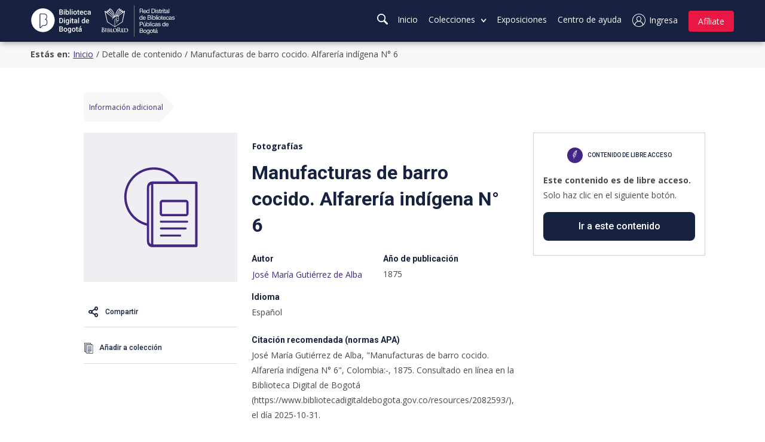

--- FILE ---
content_type: text/html; charset=utf-8
request_url: https://www.bibliotecadigitaldebogota.gov.co/resources/2082593/
body_size: 16219
content:
<!DOCTYPE html>

<html lang="es" class="ag-u-scroll-smooth">

  <head>
    <!-- Google Tag Manager -->
    <script>
        (function(w,d,s,l,i){w[l]=w[l]||[];w[l].push({'gtm.start':
        new Date().getTime(),event:'gtm.js'});var f=d.getElementsByTagName(s)[0],
        j=d.createElement(s),dl=l!='dataLayer'?'&l='+l:'';j.async=true;j.src=
        'https://www.googletagmanager.com/gtm.js?id='+i+dl;f.parentNode.insertBefore(j,f);
        })(window,document,'script','dataLayer','GTM-W3R6T38');
    </script>
    <!-- End Google Tag Manager -->

    <script src="https://unpkg.com/htmx.org@2.0.3"></script>

    
  <!-- Google tag (gtag.js) -->
  <script async src="https://www.googletagmanager.com/gtag/js?id=G-44PR1PJ70T"></script>
  <script>
    window.dataLayer = window.dataLayer || [];
    function gtag(){dataLayer.push(arguments);}
    gtag('js', new Date());

    gtag('config', 'G-44PR1PJ70T');
  </script>
  <!-- End Google tag (gtag.js) -->


    <title>
  
    Detalle de contenido
     | Manufacturas de barro cocido. Alfarería indígena N° 6 
  
</title>
    <meta charset="UTF-8">
    
      
      <meta name="description" content="
  La Biblioteca Digital de Bogotá brinda acceso a contenidos de bibliotecas, bases de datos, audios, vídeos, fotografías de manera gratuita para el mundo
">
    
    
      
      <meta name="Keywords" content="
  Cultura, Historia, Ciencia, Bogotá, Entretenimiento, Gratis, Biblioteca digital, Libros, Fotos, Base de datos ">
    
    
    
    
    <meta name="viewport" content="initial-scale=1, width=device-width">
    
    <meta name="msapplication-TileColor" content="#da532c">
    <meta name="theme-color" content="#16223f">
    <link rel="apple-touch-icon" sizes="180x180" href="/static/biblored/favicon/apple-touch-icon.fe7db8b17fe3.png">
    <link rel="icon" type="image/png" sizes="32x32" href="/static/biblored/favicon/favicon-32x32.fdec78b025c3.png">
    <link rel="icon" type="image/png" sizes="16x16" href="/static/biblored/favicon/favicon-16x16.6d8e053ca795.png">
    <link type="text/plain" rel="author" href="/humans.txt"/>
    <link rel="manifest" href="/static/biblored/favicon/site.3bc51dfe55c1.webmanifest">
    <link rel="mask-icon" href="/static/biblored/favicon/safari-pinned-tab.8d46be1c40bd.svg" color="#16223F">
    
    
  
    <meta property="og:type" content="article">
    <meta property="og:title" content="Manufacturas de barro cocido. Alfarería indígena N° 6">
    <meta property="og:url" content="https://www.bibliotecadigitaldebogota.gov.co/resources/2082593/">
    <meta property="og:description" content="">
    <meta property="og:image" content="http://babel.banrepcultural.org/utils/getthumbnail/collection/p17054coll16/id/391">
    <meta property="article:author" content="José María Gutiérrez de Alba">
    
    <meta name="twitter:card" content="summary" />
    <meta property="twitter:title" content="Manufacturas de barro cocido. Alfarería indígena N° 6" />
    <meta property="twitter:url" content="https://www.bibliotecadigitaldebogota.gov.co/resources/2082593/" />
    <meta property="twitter:description" content="" />
    
      <meta property="twitter:image" content="http://babel.banrepcultural.org/utils/getthumbnail/collection/p17054coll16/id/391"/>
    
  

    
    
      

<link type="text/css" href="/static/wp/main.60364305c9fa0cddeae1.6c45cc62d3da.css" rel="stylesheet" />

    
  </head>

  <body>
    <!-- Google Tag Manager (noscript) -->
    <noscript><iframe src="https://www.googletagmanager.com/ns.html?id=GTM-W3R6T38"
    height="0" width="0" style="display:none;visibility:hidden"></iframe></noscript>
    <!-- End Google Tag Manager (noscript) -->

    
  <!-- Google Tag Manager (noscript) -->
  <noscript>
    <iframe
      src="https://www.googletagmanager.com/ns.html?id=G-44PR1PJ70T"
      width="0"
      height="0"
      style="display:none;visibility:hidden">
    </iframe>
  </noscript>
  <!-- End Google Tag Manager (noscript) -->


    

    <a class="ag-is-link-accesibilityfix ag-js-accesibilityTop" tabindex="0" href="#maincontent"
      title="Saltar el menú principal">
      Saltar navegación e ir al contenido principal
    </a>

     
    <header class="ag-l-header ag-is-menu_fixed" tabindex="0">
      <div class="ag-l-header__wrapper">
        <div class="ag-l-header__bar">
          

<div class="ag-l-header__side ag-brand" tabindex="0">
  
  <figure class="ag-brand__item">
    <a class="ag-brand__link" title="Biblioteca digital de Bogotá" href="/">
      
      <img class="ag-brand__img" src="/static/biblored/img/hero/logo-biblioteca-digital-de-bogota.bbe1a2ae498b.svg" alt="Biblioteca digital de Bogotá">
    </a>
  </figure>
  
  <figure class="ag-brand__item">
    
    <svg class="ag-brand__second-vector" version="1.1" id="Layer_2" xmlns="http://www.w3.org/2000/svg" xmlns:xlink="http://www.w3.org/1999/xlink" x="0px" y="0px"
	 viewBox="0 0 206 85" style="enable-background:new 0 0 206 85;" xml:space="preserve">
      <title>Logo BibloRed</title>
      <g class="ag-brand__fill">
        <g>
          <path class="st0" d="M107.2,10.3h5.5c2.2,0,3.5,1.2,3.5,3c0,1.4-0.6,2.5-2,2.9v0c1.3,0.3,1.6,1.3,1.7,2.4c0.1,1.1,0,2.4,0.7,3.2
            h-1.7c-0.4-0.5-0.2-1.7-0.4-2.9c-0.2-1.1-0.4-2.1-1.9-2.1h-3.8v5h-1.5V10.3z M112,15.7c1.4,0,2.7-0.4,2.7-2.1c0-1.1-0.6-2-2.1-2
            h-3.8v4H112z"/>
          <path class="st0" d="M124.6,19.3c-0.4,1.8-1.7,2.9-3.6,2.9c-2.7,0-3.9-1.9-4-4.4c0-2.5,1.7-4.4,3.9-4.4c3,0,3.9,2.8,3.8,4.8h-6.3
            c0,1.5,0.8,2.8,2.6,2.8c1.1,0,1.9-0.6,2.2-1.6H124.6z M123.3,16.9c-0.1-1.3-1.1-2.4-2.4-2.4c-1.4,0-2.3,1.1-2.4,2.4H123.3z"/>
          <path class="st0" d="M133,21.9h-1.4v-1.1h0c-0.5,0.9-1.5,1.3-2.7,1.3c-2.6,0-3.9-2-3.9-4.4s1.3-4.4,3.8-4.4c0.9,0,2.1,0.3,2.7,1.3
            h0v-4.3h1.4V21.9z M129.1,20.9c1.9,0,2.6-1.6,2.6-3.2c0-1.7-0.7-3.2-2.6-3.2c-1.9,0-2.5,1.6-2.5,3.2
            C126.5,19.4,127.4,20.9,129.1,20.9z"/>
          <path class="st0" d="M138.6,10.3h4c3.6,0,5.6,1.8,5.6,5.5c0,3.9-1.7,6.1-5.6,6.1h-4V10.3z M140.1,20.6h2.6c1.1,0,3.9-0.3,3.9-4.6
            c0-2.8-1-4.4-3.9-4.4h-2.6V20.6z"/>
          <path class="st0" d="M150.6,12h-1.4v-1.7h1.4V12z M149.2,13.5h1.4v8.4h-1.4V13.5z"/>
          <path class="st0" d="M152.9,19.3c0,1.2,1.1,1.6,2.3,1.6c0.9,0,2-0.2,2-1.3c0-1.1-1.4-1.2-2.7-1.6c-1.4-0.3-2.7-0.8-2.7-2.4
            c0-1.7,1.7-2.4,3.1-2.4c1.9,0,3.3,0.6,3.4,2.6h-1.4c-0.1-1.1-1-1.4-1.9-1.4c-0.8,0-1.8,0.2-1.8,1.1c0,1,1.5,1.2,2.7,1.5
            c1.4,0.3,2.7,0.8,2.7,2.4c0,2-1.9,2.6-3.6,2.6c-1.9,0-3.5-0.8-3.6-2.8H152.9z"/>
          <path class="st0" d="M161.5,13.5h1.7v1.2h-1.7V20c0,0.6,0.2,0.7,1,0.7h0.6v1.2h-1.1c-1.4,0-2-0.3-2-1.8v-5.3h-1.4v-1.2h1.4V11h1.4
            V13.5z"/>
          <path class="st0" d="M164,13.5h1.3v1.8h0c0.7-1.3,1.6-2,3.1-2v1.5c-2.2,0-3,1.3-3,3.4v3.7H164V13.5z"/>
          <path class="st0" d="M170.3,12h-1.4v-1.7h1.4V12z M168.9,13.5h1.4v8.4h-1.4V13.5z"/>
          <path class="st0" d="M173.7,13.5h1.7v1.2h-1.7V20c0,0.6,0.2,0.7,1,0.7h0.6v1.2h-1.1c-1.4,0-2-0.3-2-1.8v-5.3h-1.4v-1.2h1.4V11h1.4
            V13.5z"/>
          <path class="st0" d="M183.6,21.9c-0.2,0.1-0.6,0.2-1,0.2c-0.7,0-1.2-0.4-1.2-1.3c-0.8,0.9-1.8,1.3-3,1.3c-1.5,0-2.8-0.7-2.8-2.4
            c0-1.9,1.4-2.3,2.8-2.6c1.5-0.3,2.8-0.2,2.8-1.2c0-1.2-1-1.4-1.9-1.4c-1.2,0-2,0.4-2.1,1.6h-1.4c0.1-2.1,1.7-2.8,3.6-2.8
            c1.5,0,3.1,0.3,3.1,2.3V20c0,0.6,0,0.9,0.4,0.9c0.1,0,0.2,0,0.4-0.1V21.9z M181.4,17.6c-0.5,0.4-1.6,0.4-2.5,0.6
            c-0.9,0.2-1.7,0.5-1.7,1.5c0,0.9,0.8,1.2,1.6,1.2c1.8,0,2.6-1.1,2.6-1.9V17.6z"/>
          <path class="st0" d="M184.4,10.3h1.4v11.6h-1.4V10.3z"/>
          <path class="st0" d="M114.5,39.3h-1.4v-1.1h0c-0.5,0.9-1.5,1.3-2.7,1.3c-2.6,0-3.9-2-3.9-4.4s1.3-4.4,3.8-4.4
            c0.9,0,2.1,0.3,2.7,1.3h0v-4.3h1.4V39.3z M110.6,38.3c1.8,0,2.6-1.6,2.6-3.2c0-1.7-0.7-3.2-2.6-3.2c-1.9,0-2.5,1.6-2.5,3.2
            C108,36.8,108.8,38.3,110.6,38.3z"/>
          <path class="st0" d="M123.1,36.7c-0.4,1.8-1.7,2.9-3.6,2.9c-2.7,0-3.9-1.9-4-4.4c0-2.5,1.7-4.4,3.9-4.4c3,0,3.9,2.8,3.8,4.8H117
            c0,1.5,0.8,2.8,2.6,2.8c1.1,0,1.9-0.6,2.2-1.6H123.1z M121.8,34.3c-0.1-1.3-1.1-2.4-2.4-2.4c-1.4,0-2.3,1.1-2.4,2.4H121.8z"/>
          <path class="st0" d="M128.1,27.7h4.2c1,0,2.4,0,3.1,0.4c0.8,0.5,1.4,1.3,1.4,2.4c0,1.2-0.6,2.2-1.7,2.6v0c1.4,0.3,2.2,1.4,2.2,2.8
            c0,1.7-1.2,3.3-3.5,3.3h-5.6V27.7z M129.7,32.7h3.1c1.8,0,2.5-0.6,2.5-1.9c0-1.6-1.1-1.8-2.5-1.8h-3.1V32.7z M129.7,38h3.9
            c1.3,0,2.2-0.8,2.2-2.1c0-1.5-1.2-1.9-2.5-1.9h-3.5V38z"/>
          <path class="st0" d="M139.8,29.4h-1.4v-1.7h1.4V29.4z M138.5,30.9h1.4v8.4h-1.4V30.9z"/>
          <path class="st0" d="M141.4,27.7h1.4v4.3h0c0.5-0.9,1.5-1.3,2.7-1.3c2.6,0,3.9,2,3.9,4.4s-1.3,4.4-3.8,4.4c-0.9,0-2.1-0.3-2.7-1.3
            h0v1.1h-1.4V27.7z M145.3,32c-1.9,0-2.6,1.6-2.6,3.2c0,1.7,0.7,3.2,2.6,3.2c1.9,0,2.5-1.6,2.5-3.2C147.9,33.5,147.1,32,145.3,32z"
            />
          <path class="st0" d="M150.4,27.7h1.4v11.6h-1.4V27.7z"/>
          <path class="st0" d="M154.7,29.4h-1.4v-1.7h1.4V29.4z M153.3,30.9h1.4v8.4h-1.4V30.9z"/>
          <path class="st0" d="M159.8,30.7c2.7,0,4.1,1.9,4.1,4.4c0,2.5-1.4,4.4-4.1,4.4c-2.7,0-4.1-1.9-4.1-4.4
            C155.8,32.7,157.2,30.7,159.8,30.7z M159.8,38.3c1.4,0,2.6-1.1,2.6-3.2c0-2-1.2-3.2-2.6-3.2c-1.4,0-2.6,1.1-2.6,3.2
            C157.2,37.2,158.4,38.3,159.8,38.3z"/>
          <path class="st0" d="M166.8,30.9h1.7v1.2h-1.7v5.2c0,0.6,0.2,0.7,1,0.7h0.6v1.2h-1.1c-1.4,0-2-0.3-2-1.8v-5.3H164v-1.2h1.4v-2.5
            h1.4V30.9z"/>
          <path class="st0" d="M176.5,36.7c-0.4,1.8-1.7,2.9-3.6,2.9c-2.7,0-3.9-1.9-4-4.4c0-2.5,1.7-4.4,3.9-4.4c3,0,3.9,2.8,3.8,4.8h-6.3
            c0,1.5,0.8,2.8,2.6,2.8c1.1,0,1.9-0.6,2.2-1.6H176.5z M175.2,34.3c-0.1-1.3-1.1-2.4-2.4-2.4c-1.4,0-2.3,1.1-2.4,2.4H175.2z"/>
          <path class="st0" d="M183.1,33.6c-0.2-1.1-0.9-1.7-2.1-1.7c-2,0-2.6,1.6-2.6,3.3c0,1.5,0.7,3.1,2.5,3.1c1.3,0,2.1-0.8,2.3-2h1.4
            c-0.3,2-1.6,3.3-3.7,3.3c-2.6,0-3.9-1.8-3.9-4.3c0-2.5,1.3-4.5,4-4.5c1.9,0,3.4,0.9,3.6,2.9H183.1z"/>
          <path class="st0" d="M192.9,39.3c-0.2,0.1-0.6,0.2-1,0.2c-0.7,0-1.2-0.4-1.2-1.3c-0.8,0.9-1.8,1.3-3,1.3c-1.5,0-2.8-0.7-2.8-2.4
            c0-1.9,1.4-2.3,2.8-2.6c1.5-0.3,2.8-0.2,2.8-1.2c0-1.2-1-1.4-1.9-1.4c-1.2,0-2,0.4-2.1,1.6h-1.4c0.1-2.1,1.7-2.8,3.6-2.8
            c1.5,0,3.1,0.3,3.1,2.3v4.3c0,0.6,0,0.9,0.4,0.9c0.1,0,0.2,0,0.4-0.1V39.3z M190.7,35c-0.5,0.4-1.6,0.4-2.5,0.6
            c-0.9,0.2-1.7,0.5-1.7,1.5c0,0.9,0.8,1.2,1.6,1.2c1.8,0,2.6-1.1,2.6-1.9V35z"/>
          <path class="st0" d="M194.4,36.7c0,1.2,1.1,1.6,2.3,1.6c0.9,0,2-0.2,2-1.3c0-1.1-1.4-1.2-2.7-1.6c-1.4-0.3-2.7-0.8-2.7-2.4
            c0-1.7,1.7-2.4,3.1-2.4c1.9,0,3.3,0.6,3.4,2.6h-1.4c-0.1-1.1-1-1.4-1.9-1.4c-0.8,0-1.8,0.2-1.8,1.1c0,1,1.5,1.2,2.7,1.5
            c1.4,0.3,2.7,0.8,2.7,2.4c0,2-1.9,2.6-3.6,2.6c-1.9,0-3.5-0.8-3.6-2.8H194.4z"/>
          <path class="st0" d="M107.2,45.1h5.1c2.3,0,3.6,1.3,3.6,3.4c0,2.1-1.2,3.4-3.6,3.4h-3.5v4.7h-1.5V45.1z M108.8,50.7h3
            c1.7,0,2.5-0.7,2.5-2.1c0-1.4-0.8-2.1-2.5-2.1h-3V50.7z"/>
          <path class="st0" d="M123.8,56.7h-1.3v-1.3h0c-0.6,1-1.5,1.5-2.7,1.5c-2.2,0-2.9-1.3-2.9-3.1v-5.5h1.4V54c0,1,0.6,1.7,1.7,1.7
            c1.7,0,2.5-1.1,2.5-2.6v-4.7h1.4V56.7z M120.7,44.8h1.8l-2.1,2.3h-1L120.7,44.8z"/>
          <path class="st0" d="M125.3,45.1h1.4v4.3h0c0.5-0.9,1.5-1.3,2.7-1.3c2.6,0,3.9,2,3.9,4.4c0,2.4-1.3,4.4-3.8,4.4
            c-0.9,0-2.1-0.3-2.7-1.3h0v1.1h-1.4V45.1z M129.2,49.3c-1.9,0-2.6,1.6-2.6,3.2c0,1.7,0.7,3.2,2.6,3.2c1.9,0,2.5-1.6,2.5-3.2
            C131.8,50.9,131,49.3,129.2,49.3z"/>
          <path class="st0" d="M134.3,45.1h1.4v11.6h-1.4V45.1z"/>
          <path class="st0" d="M138.6,46.8h-1.4v-1.7h1.4V46.8z M137.3,48.3h1.4v8.4h-1.4V48.3z"/>
          <path class="st0" d="M145.8,51c-0.2-1.1-0.9-1.7-2.1-1.7c-2,0-2.6,1.6-2.6,3.3c0,1.5,0.7,3.1,2.5,3.1c1.3,0,2.1-0.8,2.3-2h1.4
            c-0.3,2-1.6,3.3-3.7,3.3c-2.6,0-3.9-1.8-3.9-4.3c0-2.5,1.3-4.5,4-4.5c1.9,0,3.4,0.9,3.6,2.9H145.8z"/>
          <path class="st0" d="M155.6,56.7c-0.2,0.1-0.6,0.2-1,0.2c-0.7,0-1.2-0.4-1.2-1.3c-0.8,0.9-1.8,1.3-3,1.3c-1.5,0-2.8-0.7-2.8-2.4
            c0-1.9,1.4-2.3,2.8-2.6c1.5-0.3,2.8-0.2,2.8-1.2c0-1.2-1-1.4-1.9-1.4c-1.2,0-2,0.4-2.1,1.6h-1.4c0.1-2.1,1.7-2.8,3.6-2.8
            c1.5,0,3.1,0.3,3.1,2.3v4.3c0,0.6,0,0.9,0.4,0.9c0.1,0,0.2,0,0.4-0.1V56.7z M153.4,52.4c-0.5,0.4-1.6,0.4-2.5,0.6
            c-0.9,0.2-1.7,0.5-1.7,1.5c0,0.9,0.8,1.2,1.6,1.2c1.8,0,2.6-1.1,2.6-1.9V52.4z"/>
          <path class="st0" d="M157.1,54.1c0,1.2,1.1,1.6,2.3,1.6c0.9,0,2-0.2,2-1.3c0-1.1-1.4-1.2-2.7-1.6c-1.4-0.3-2.7-0.8-2.7-2.4
            c0-1.7,1.7-2.4,3.1-2.4c1.9,0,3.3,0.6,3.4,2.6h-1.4c-0.1-1.1-1-1.4-1.9-1.4c-0.8,0-1.8,0.2-1.8,1.1c0,1,1.5,1.2,2.7,1.5
            c1.4,0.3,2.7,0.8,2.7,2.4c0,2-1.9,2.6-3.6,2.6c-1.9,0-3.5-0.8-3.6-2.8H157.1z"/>
          <path class="st0" d="M175.1,56.7h-1.4v-1.1h0c-0.5,0.9-1.5,1.3-2.7,1.3c-2.6,0-3.9-2-3.9-4.4c0-2.4,1.3-4.4,3.8-4.4
            c0.9,0,2.1,0.3,2.7,1.3h0v-4.3h1.4V56.7z M171.2,55.7c1.8,0,2.6-1.6,2.6-3.2c0-1.7-0.7-3.2-2.6-3.2c-1.9,0-2.5,1.6-2.5,3.2
            C168.6,54.2,169.4,55.7,171.2,55.7z"/>
          <path class="st0" d="M183.7,54c-0.4,1.8-1.7,2.9-3.6,2.9c-2.7,0-3.9-1.9-4-4.4c0-2.5,1.7-4.4,3.9-4.4c3,0,3.9,2.8,3.8,4.8h-6.3
            c0,1.5,0.8,2.8,2.6,2.8c1.1,0,1.9-0.6,2.2-1.6H183.7z M182.4,51.7c-0.1-1.3-1.1-2.4-2.4-2.4c-1.4,0-2.3,1.1-2.4,2.4H182.4z"/>
          <path class="st0" d="M107.2,62.5h4.2c1,0,2.4,0,3.1,0.4c0.8,0.5,1.4,1.3,1.4,2.4c0,1.2-0.6,2.2-1.7,2.6v0c1.4,0.3,2.2,1.4,2.2,2.8
            c0,1.7-1.2,3.3-3.5,3.3h-5.6V62.5z M108.8,67.5h3.1c1.8,0,2.5-0.6,2.5-1.9c0-1.6-1.1-1.8-2.5-1.8h-3.1V67.5z M108.8,72.8h3.9
            c1.3,0,2.2-0.8,2.2-2.1c0-1.5-1.2-1.9-2.5-1.9h-3.5V72.8z"/>
          <path class="st0" d="M121.1,65.5c2.7,0,4.1,1.9,4.1,4.4c0,2.5-1.4,4.4-4.1,4.4s-4.1-1.9-4.1-4.4C117,67.4,118.4,65.5,121.1,65.5z
            M121.1,73.1c1.4,0,2.6-1.1,2.6-3.2c0-2-1.2-3.2-2.6-3.2c-1.4,0-2.6,1.1-2.6,3.2C118.5,71.9,119.6,73.1,121.1,73.1z"/>
          <path class="st0" d="M133.4,73.4c0,2.7-1.3,4.1-3.9,4.1c-1.6,0-3.4-0.6-3.5-2.5h1.4c0.1,1,1.3,1.4,2.2,1.4c1.8,0,2.5-1.3,2.5-3.2
            v-0.6h0c-0.5,1-1.6,1.5-2.6,1.5c-2.5,0-3.7-2-3.7-4.3c0-2,1-4.4,3.9-4.4c1.1,0,2,0.5,2.5,1.4h0v-1.2h1.3V73.4z M132,69.7
            c0-1.5-0.6-3-2.4-3c-1.8,0-2.5,1.4-2.5,3.1c0,1.5,0.6,3.2,2.4,3.2C131.3,73,132,71.3,132,69.7z"/>
          <path class="st0" d="M138.4,65.5c2.7,0,4.1,1.9,4.1,4.4c0,2.5-1.4,4.4-4.1,4.4c-2.7,0-4.1-1.9-4.1-4.4
            C134.3,67.4,135.8,65.5,138.4,65.5z M138.4,73.1c1.4,0,2.6-1.1,2.6-3.2c0-2-1.2-3.2-2.6-3.2c-1.4,0-2.6,1.1-2.6,3.2
            C135.8,71.9,137,73.1,138.4,73.1z"/>
          <path class="st0" d="M145.4,65.7h1.7v1.2h-1.7v5.2c0,0.6,0.2,0.7,1,0.7h0.6v1.2H146c-1.4,0-2-0.3-2-1.8v-5.3h-1.4v-1.2h1.4v-2.5
            h1.4V65.7z"/>
          <path class="st0" d="M155.4,74.1c-0.2,0.1-0.6,0.2-1,0.2c-0.7,0-1.2-0.4-1.2-1.3c-0.8,0.9-1.8,1.3-3,1.3c-1.5,0-2.8-0.7-2.8-2.4
            c0-1.9,1.4-2.3,2.8-2.6c1.5-0.3,2.8-0.2,2.8-1.2c0-1.2-1-1.4-1.9-1.4c-1.2,0-2,0.4-2.1,1.6h-1.4c0.1-2.1,1.7-2.8,3.6-2.8
            c1.5,0,3.1,0.3,3.1,2.3v4.3c0,0.6,0,0.9,0.4,0.9c0.1,0,0.2,0,0.4-0.1V74.1z M153.1,69.8c-0.5,0.4-1.6,0.4-2.5,0.6
            c-0.9,0.2-1.7,0.5-1.7,1.5c0,0.9,0.8,1.2,1.6,1.2c1.8,0,2.6-1.1,2.6-1.9V69.8z M151.7,62.2h1.8l-2.1,2.3h-1L151.7,62.2z"/>
        </g>
        <g>
          <g>
            <g>
              <g>
                <path class="st0" d="M7.4,64.8c0-2.3,0-2.8,0-3.3c0-0.5-0.2-0.8-0.7-0.9c-0.1,0-0.4,0-0.6,0c-0.2,0-0.3,0-0.3-0.1
                  c0-0.1,0.1-0.1,0.3-0.1c0.8,0,1.8,0,2.1,0c0.8,0,1.4,0,1.9,0c2.8,0,3.3,1.5,3.3,2.3c0,1.3-0.7,2-1.6,2.7
                  c1.3,0.4,2.8,1.5,2.8,3.3c0,1.6-1.3,3.4-4.1,3.4c-0.2,0-0.6,0-1.1,0c-0.5,0-0.9,0-1.2,0c-0.2,0-0.5,0-0.9,0c-0.4,0-0.8,0-1.1,0
                  c-0.2,0-0.3,0-0.3-0.2c0-0.1,0.1-0.1,0.2-0.1c0.2,0,0.4,0,0.6-0.1c0.3-0.1,0.4-0.4,0.4-0.8c0.1-0.6,0.1-1.9,0.1-3.3V64.8z
                  M9.3,65c0,0.1,0,0.2,0.1,0.2c0.1,0,0.4,0,0.7,0c0.5,0,0.8-0.1,1.1-0.3c0.4-0.3,0.6-0.9,0.6-1.6c0-1-0.6-2.4-1.9-2.4
                  c-0.2,0-0.4,0-0.5,0c-0.1,0-0.1,0.1-0.1,0.3V65z M11.3,66.3C11,66,10.6,65.9,10,65.9c-0.3,0-0.4,0-0.7,0c-0.1,0-0.1,0-0.1,0.1
                  v3.7c0,1,0,1.3,0.5,1.5c0.4,0.2,0.8,0.2,1.1,0.2c0.7,0,1.9-0.4,1.9-2C12.8,68.4,12.5,67.1,11.3,66.3z"/>
              </g>
            </g>
            <g>
              <g>
                <path class="st0" d="M16.8,65.8c0-2,0-2.4,0-2.8c0-0.4-0.2-0.6-0.5-0.7c-0.2,0-0.3-0.1-0.5-0.1c-0.1,0-0.2,0-0.2-0.2
                  c0-0.1,0.1-0.1,0.3-0.1c0.5,0,1.4,0,1.8,0c0.3,0,1.2,0,1.7,0c0.2,0,0.3,0,0.3,0.1c0,0.1-0.1,0.2-0.2,0.2c-0.1,0-0.2,0-0.4,0
                  c-0.4,0.1-0.5,0.2-0.5,0.7c0,0.4,0,0.8,0,2.8v2.3c0,1.3,0,2.3,0.1,2.9c0,0.4,0.1,0.6,0.5,0.6c0.2,0,0.5,0,0.7,0
                  c0.2,0,0.2,0.1,0.2,0.1c0,0.1-0.1,0.1-0.3,0.1c-0.9,0-1.8,0-2.2,0c-0.3,0-1.2,0-1.8,0c-0.2,0-0.3,0-0.3-0.1
                  c0-0.1,0-0.1,0.2-0.1c0.2,0,0.4,0,0.5,0c0.3-0.1,0.4-0.2,0.4-0.6c0.1-0.5,0.1-1.6,0.1-2.9V65.8z"/>
              </g>
            </g>
            <g>
              <g>
                <path class="st0" d="M22.1,65.8c0-2,0-2.4,0-2.8c0-0.4-0.2-0.6-0.6-0.7c-0.1,0-0.3,0-0.5,0c-0.1,0-0.2,0-0.2-0.1
                  c0-0.1,0.1-0.1,0.3-0.1c0.7,0,1.6,0,1.8,0c0.7,0,1.6,0,2,0c2.5,0,2.9,1.3,2.9,2c0,1-0.8,1.8-1.5,2.3c1.1,0.4,2.5,1.3,2.5,2.8
                  c0,1.4-1.1,2.9-3.6,2.9c-0.2,0-0.6,0-1.1,0c-0.5,0-0.9,0-1.2,0c-0.2,0-0.4,0-0.8,0c-0.3,0-0.7,0-0.9,0c-0.2,0-0.3,0-0.3-0.1
                  c0-0.1,0-0.1,0.2-0.1c0.2,0,0.4,0,0.5,0c0.3-0.1,0.4-0.3,0.4-0.7c0.1-0.6,0.1-1.6,0.1-2.8V65.8z M23.9,66.1
                  c0,0.1,0,0.1,0.1,0.1c0.1,0,0.3,0,0.6,0c0.4,0,0.8,0,1.1-0.2c0.4-0.3,0.6-0.8,0.6-1.4c0-0.9-0.5-2-1.7-2c-0.2,0-0.4,0-0.6,0
                  c-0.1,0-0.1,0.1-0.1,0.2V66.1z M23.9,69.9c0,0.9,0,1.1,0.5,1.3c0.4,0.1,0.7,0.2,1,0.2c0.7,0,1.7-0.4,1.7-1.8
                  c0-0.6-0.3-1.6-1.3-2.3c-0.3-0.2-0.6-0.3-1.2-0.3H24c0,0-0.1,0-0.1,0.1V69.9z"/>
              </g>
            </g>
            <g>
              <g>
                <path class="st0" d="M32.3,68.2c0,1.7,0,2.5,0.3,2.8c0.2,0.2,0.8,0.3,1.8,0.3c0.7,0,1.2,0,1.6-0.4c0.2-0.2,0.3-0.5,0.3-0.8
                  c0-0.1,0-0.2,0.2-0.2c0.1,0,0.1,0.1,0.1,0.3c0,0.2-0.1,1.1-0.2,1.5c-0.1,0.3-0.2,0.4-0.9,0.4c-1,0-1.8,0-2.4,0
                  c-0.7,0-1.2,0-1.8,0c-0.2,0-0.4,0-0.8,0c-0.3,0-0.7,0-0.9,0c-0.2,0-0.3,0-0.3-0.1c0-0.1,0-0.1,0.2-0.1c0.2,0,0.4,0,0.5,0
                  c0.3-0.1,0.4-0.3,0.4-0.7c0.1-0.6,0.1-1.6,0.1-2.8v-2.3c0-2,0-2.4,0-2.8c0-0.4-0.2-0.6-0.6-0.7c-0.1,0-0.3,0-0.4,0
                  c-0.2,0-0.2,0-0.2-0.1c0-0.1,0.1-0.1,0.3-0.1c0.6,0,1.5,0,1.9,0c0.3,0,1.4,0,2,0c0.2,0,0.3,0,0.3,0.1c0,0.1-0.1,0.1-0.2,0.1
                  c-0.2,0-0.4,0-0.5,0c-0.4,0.1-0.5,0.2-0.5,0.7c0,0.4,0,0.8,0,2.8V68.2z"/>
              </g>
            </g>
            <g>
              <g>
                <path class="st0" d="M36.2,67c0-2.2,1.6-5.1,5.7-5.1c3.4,0,5.5,1.9,5.5,4.9c0,3-2.2,5.4-5.7,5.4C37.9,72.1,36.2,69.3,36.2,67z
                  M45.5,67.2c0-2.9-1.7-4.7-3.9-4.7c-1.5,0-3.3,0.8-3.3,4c0,2.7,1.5,4.8,4.1,4.8C43.3,71.4,45.5,71,45.5,67.2z"/>
              </g>
            </g>
            <g>
              <g>
                <path class="st0" d="M48.7,64.8c0-2.3,0-2.8,0-3.3c0-0.5-0.2-0.8-0.7-0.9c-0.1,0-0.4,0-0.6,0c-0.2,0-0.3,0-0.3-0.1
                  c0-0.1,0.1-0.1,0.3-0.1c0.8,0,1.8,0,2.1,0c0.5,0,1.7,0,2.2,0c1,0,2,0.1,2.8,0.7c0.4,0.3,1,1.1,1,2.1c0,1.1-0.5,2.2-2,3.5
                  c1.4,1.7,2.4,3.1,3.3,4.1c0.9,0.9,1.5,1,1.7,1c0.2,0,0.3,0,0.4,0c0.1,0,0.2,0,0.2,0.1c0,0.1-0.1,0.2-0.3,0.2h-1.5
                  c-0.9,0-1.2-0.1-1.6-0.3c-0.7-0.4-1.2-1.1-2.1-2.3c-0.6-0.8-1.3-1.9-1.5-2.1c-0.1-0.1-0.2-0.1-0.3-0.1l-1.3,0
                  c-0.1,0-0.1,0-0.1,0.1v0.2c0,1.4,0,2.7,0.1,3.3c0,0.4,0.1,0.8,0.6,0.8c0.2,0,0.6,0.1,0.8,0.1c0.1,0,0.2,0,0.2,0.1
                  c0,0.1-0.1,0.2-0.3,0.2c-0.9,0-2,0-2.3,0c-0.3,0-1.3,0-1.9,0c-0.2,0-0.3,0-0.3-0.2c0-0.1,0.1-0.1,0.2-0.1c0.2,0,0.4,0,0.6-0.1
                  c0.3-0.1,0.4-0.4,0.4-0.8c0.1-0.6,0.1-1.9,0.1-3.3V64.8z M50.5,66c0,0.2,0,0.2,0.1,0.3c0.3,0.1,0.8,0.2,1.2,0.2
                  c0.6,0,0.8-0.1,1.1-0.3c0.5-0.3,0.9-1,0.9-2.3c0-2.2-1.4-2.8-2.4-2.8c-0.4,0-0.7,0-0.8,0.1c-0.1,0-0.1,0.1-0.1,0.2V66z"/>
              </g>
            </g>
            <g>
              <g>
                <path class="st0" d="M59.5,65.8c0-2,0-2.4,0-2.8c0-0.4-0.2-0.6-0.6-0.7c-0.1,0-0.3,0-0.5,0c-0.1,0-0.2,0-0.2-0.1
                  c0-0.1,0.1-0.1,0.3-0.1c0.7,0,1.6,0,2,0c0.4,0,3.4,0,3.7,0c0.2,0,0.5-0.1,0.6-0.1c0.1,0,0.2-0.1,0.2-0.1c0.1,0,0.1,0.1,0.1,0.1
                  c0,0.1-0.1,0.2-0.1,0.8c0,0.1,0,0.7-0.1,0.9c0,0.1,0,0.2-0.2,0.2c-0.1,0-0.1-0.1-0.1-0.2c0-0.1,0-0.3-0.1-0.5
                  c-0.1-0.2-0.2-0.4-0.9-0.5c-0.2,0-1.8-0.1-2.1-0.1c-0.1,0-0.1,0-0.1,0.1v3.2c0,0.1,0,0.1,0.1,0.1c0.3,0,2.1,0,2.4,0
                  c0.3,0,0.5-0.1,0.6-0.2c0.1-0.1,0.2-0.2,0.2-0.2c0.1,0,0.1,0.1,0.1,0.1c0,0.1,0,0.3-0.1,1c0,0.3-0.1,0.8-0.1,0.9
                  c0,0.1,0,0.3-0.1,0.3c-0.1,0-0.1,0-0.1-0.1c0-0.1,0-0.3,0-0.5c-0.1-0.3-0.2-0.5-0.8-0.5c-0.2,0-1.8-0.1-2.1-0.1
                  c-0.1,0-0.1,0.1-0.1,0.1v1c0,0.4,0,1.6,0,1.9c0,0.9,0.4,1.1,1.8,1.1c0.4,0,0.9,0,1.3-0.2c0.3-0.2,0.5-0.4,0.6-1
                  c0-0.1,0.1-0.2,0.2-0.2c0.1,0,0.1,0.2,0.1,0.3c0,0.3-0.1,1.2-0.2,1.4C65,72,64.9,72,64.4,72c-1,0-1.8,0-2.5,0
                  c-0.7,0-1.2,0-1.6,0c-0.2,0-0.4,0-0.8,0c-0.3,0-0.7,0-0.9,0c-0.2,0-0.3,0-0.3-0.1c0-0.1,0-0.1,0.2-0.1c0.2,0,0.4,0,0.5,0
                  c0.3-0.1,0.4-0.3,0.4-0.7c0.1-0.6,0.1-1.6,0.1-2.8V65.8z"/>
              </g>
            </g>
            <g>
              <g>
                <path class="st0" d="M66.7,65.8c0-2,0-2.4,0-2.8c0-0.4-0.2-0.6-0.6-0.7c-0.1,0-0.3,0-0.5,0c-0.1,0-0.2,0-0.2-0.1
                  c0-0.1,0.1-0.1,0.3-0.1c0.7,0,1.6,0,2,0c0.4,0,1.4,0,2.2,0c1.7,0,4,0,5.5,1.5c0.7,0.7,1.3,1.8,1.3,3.3c0,1.6-0.7,2.9-1.5,3.7
                  c-0.6,0.6-2,1.5-4.5,1.5c-0.5,0-1.1,0-1.6-0.1c-0.5,0-1-0.1-1.4-0.1c-0.2,0-0.4,0-0.8,0c-0.3,0-0.7,0-0.9,0
                  c-0.2,0-0.3,0-0.3-0.1c0-0.1,0-0.1,0.2-0.1c0.2,0,0.4,0,0.5,0c0.3-0.1,0.4-0.3,0.4-0.7c0.1-0.6,0.1-1.6,0.1-2.8V65.8z
                  M68.5,67.3c0,1.4,0,2.4,0,2.7c0,0.3,0,0.8,0.2,0.9c0.2,0.2,0.7,0.5,1.8,0.5c1.2,0,2.1-0.2,3-0.9c0.9-0.7,1.2-1.9,1.2-3.3
                  c0-1.7-0.7-2.7-1.3-3.3c-1.2-1.1-2.7-1.2-3.8-1.2c-0.3,0-0.7,0-0.8,0.1c-0.1,0-0.2,0.1-0.2,0.3c0,0.4,0,1.5,0,2.6V67.3z"/>
              </g>
            </g>
          </g>
          <g>
            <g>
              <g>
                <path class="st0" d="M48.8,36.4L48.8,36.4c0.1,0,0.1,0,0.1,0l0,0.2h0.7l0.1-0.2l0,0c0,0,0-0.1,0-0.3c0-0.2,0-0.6-0.4-1
                  c-0.4-0.4-0.9-0.5-1.2-0.5c0,0-0.2,0-0.3,0l-0.2,0l0,0.2c0,0,0,0.1,0,0.2c0,0.2,0,0.6,0.4,1C48.3,36.4,48.6,36.4,48.8,36.4z"/>
              </g>
            </g>
            <g>
              <g>
                <path class="st0" d="M44.9,39.1l0.3,0.3c0,0,0,0,0.1,0c0,0.3-0.1,0.6-0.1,0.9v0.1c0,1.3,0.5,2.7,0.9,4c0.4,1.2,0.7,2.3,0.7,3.1
                  c0,0.5-0.1,0.8-0.3,1.1L46,49.3l0.8-0.3c0,0,0.1,0,0.3-0.1c0,0,0.1,0,0.1-0.1l0,0c0,0,0,0,0,0l0,0l0.1,0l0,0l0,0l0,0l0,0
                  c0,0,0,0,0-0.1c0.3-0.6,0.5-1.2,0.5-1.8c0-1-0.4-2.2-1.2-3.9c-0.5-1.2-0.7-2.2-0.7-2.8c0-0.1,0-0.2,0-0.3
                  c0.2,0.1,0.5,0.3,0.7,0.4c0.8,0.4,0.8,1.7,0.8,1.9c0,0.2,0,0.3,0,0.3l0,0.2l0.8,0.2l0-0.2l0,0c0-0.1,0.1-0.5,0.1-0.7
                  c0-0.3,0-0.5-0.1-0.8c-0.1-0.7-0.5-1.4-0.7-1.6l-0.1-0.1h-0.1c0,0-0.4,0-0.9-0.3C46,38.8,45.5,38,45.3,37
                  c-0.1-0.3-0.1-0.5-0.1-0.8c0-1,0.4-1.8,0.8-2.3c0.3-0.5,0.6-0.8,0.8-0.9l0.3-0.2L46,32.3l-0.1,0.1l0,0c-0.3,0.3-1.9,1.8-2,4
                  c0,0.1,0,0.1,0,0.2C43.9,38.3,44.9,39,44.9,39.1z"/>
              </g>
            </g>
            <g>
              <g>
                <path class="st0" d="M66.8,16c-0.3,0-0.5,0.1-0.7,0.2l0,0L66,16.3c-1.1,0.8-2.5,1.9-4,3.1c0.1-0.3,0.3-0.7,0.4-1.2l0.5-1.3h0
                  l0-0.1c0.1-0.2,0.1-0.3,0.1-0.5c0-0.7-0.6-1.3-1.3-1.3c-0.2,0-0.5,0.1-0.7,0.2l0,0l-0.1,0c-0.8,0.5-1.6,1-2.4,1.6l0.8-3l0-0.1
                  h0c0-0.1,0-0.2,0-0.3c0-0.7-0.6-1.3-1.3-1.3c-0.3,0-0.5,0.1-0.7,0.2l0,0c-0.8,0.5-1.6,1.1-2.4,1.7l0.4-2.9l0-0.1h0
                  c0,0,0-0.1,0-0.1c0-0.7-0.6-1.3-1.3-1.3c-0.2,0-0.4,0.1-0.6,0.2l0,0l-0.1,0c-2.1,1.3-5.2,3.8-7.4,8c-2.2,4.2-3.2,8.5-3.6,11.5
                  c-0.4,0.1-0.7,0.3-1,0.4c-0.6-2.7-2-7.9-4.6-12.3c-2.5-4-5.6-6.3-7.9-7.6l0,0l0,0c-0.2-0.1-0.4-0.1-0.6-0.1
                  c-0.7,0-1.3,0.6-1.3,1.3c0,0.1,0,0.2,0,0.2l0.5,2.8c-0.7-0.5-1.4-1-2.2-1.4l-0.1,0l0,0c-0.2-0.1-0.4-0.2-0.6-0.2
                  c-0.7,0-1.3,0.6-1.3,1.3c0,0.1,0,0.2,0,0.3l0.7,3c-0.7-0.5-1.4-0.9-2.2-1.4c-0.2-0.1-0.4-0.2-0.6-0.2c-0.7,0-1.3,0.6-1.3,1.3
                  c0,0.1,0,0.3,0.1,0.4c0.3,1,0.7,2.3,0.8,2.9c-3.9-3.3-4.3-3.6-4.3-3.6c-0.2-0.2-0.5-0.3-0.8-0.3c-0.7,0-1.3,0.6-1.3,1.3
                  c0,0.1,0,0.2,0,0.3l0.1,0.3c0.1,0.3,0.2,0.8,0.4,1.5c2.1,8.7,6.1,25.3,6.1,25.5c0.1,0.3,0.3,0.6,0.5,0.8l19.2,12.4
                  c0.2,0.1,0.4,0.2,0.7,0.2c0.3,0,0.5-0.1,0.7-0.2L61.4,46c0.3-0.2,0.5-0.5,0.6-0.8l0,0l0.6-2.7c0.7-2.9,1.7-7.6,2.7-12.2
                  l0.1-0.2c1-4.7,2.1-9.5,2.7-12.4c0-0.1,0.1-0.2,0.1-0.4C68.1,16.6,67.5,16,66.8,16z M41.8,42.4L41.8,42.4
                  c0-1.4,0.1-2.2,0.1-2.6c0.1-0.7,0.3-1.3,0.5-1.9l0.1-0.2l-0.8-0.5l-0.1,0.3c-0.2,0.3-0.3,0.7-0.5,1.2c-0.2,0.5-0.3,1.6-0.4,3.7
                  l0,0.1l0,0c0,0.4,0,2.2,0,4.5c0,3.4,0,7.9,0,10.1L22.3,44.7L16.5,19L36,34.4c-0.8,1.1-1.4,2.4-1.9,3.8L34,38.3l0.8,0.6l0.1-0.3
                  c0.4-1.2,1.1-2.4,1.9-3.6l1.3,1l0.1-0.2c0.1-0.1,0.2-0.2,0.2-0.3l0.2-0.3L38.4,35c-0.1-0.1-0.4-0.3-0.9-0.7l-0.1-0.1
                  c0.2-0.2,0.3-0.4,0.5-0.6c0.4,0.6,0.7,1.1,0.8,1.2c0,0,0,0,0,0.1l0.1,0l0,0l0,0.1c0,0,0.1,0.1,0.2,0.1c0,0,0.1,0,0.1,0l0.2-0.2
                  c0.1-0.1,0.3-0.3,0.3-0.4l0.1-0.1l-0.1-0.1l0,0c-0.1-0.2-0.6-1-0.8-1.3c0.1-0.1,0.3-0.3,0.4-0.4c0.3,0.6,0.4,1,0.5,1.2
                  c0,0,0,0.1,0,0.1l0,0l0.1,0.3l0.8-0.8l-0.1-0.2h0c0,0,0,0,0-0.1c-0.1-0.2-0.2-0.6-0.5-1.3c0.2-0.1,0.3-0.2,0.4-0.3
                  c0.2,0.8,0.3,1.3,0.3,1.3l0.1,0.4l0.9-0.8l0-0.1c0,0-0.1-0.6-0.2-1.4c0.2-0.1,0.4-0.2,0.6-0.3C42,31.4,42,31.9,42,31.9l0,0.4
                  l0.4-0.2c0.1,0,0.2-0.1,0.2-0.1c0.1-0.1,0.2-0.1,0.3-0.2l0.1-0.1l0-0.1c0,0,0.1-0.6,0.2-1.5c0.3-0.1,0.5-0.1,0.7-0.2
                  c-0.3,0.8-0.4,1.2-0.4,1.2l-0.1,0.4l1.2-0.3l0-0.1l0,0c0,0,0,0,0,0c0.2-0.6,0.4-1.1,0.6-1.5c0.2,0,0.4-0.1,0.6-0.1
                  c-0.4,0.7-0.6,1.1-0.6,1.1L45,31.2l0.4-0.1c0.1,0,0.2,0,0.2,0c0.1,0,0.2,0,0.4,0l0.2,0l0.1-0.1c0,0,0.4-0.6,1.1-1.5
                  c0,0,0.1,0,0.1,0c0.4,0,0.8,0,1.1,0L48.4,30c-0.3,0.2-0.5,0.4-0.7,0.5c-0.1,0.1-0.1,0.1-0.2,0.1L47,31l0.4,0c0.1,0,0.1,0,0.1,0
                  l0.1,0c0.2,0,0.3,0,0.5,0.1l0.1,0l2.1-1.5c0.1,0,0.2,0,0.3,0c-0.2,0.2-0.5,0.5-0.6,0.8c-0.4,0.6-0.4,1-0.4,1
                  c0,0.1,0,0.1,0.1,0.2l0,0l0.1,0c0.2,0.1,0.3,0.2,0.4,0.2l0.2,0.1l0.1-0.1c0,0.1,0,0.2,0,0.4c0,0.9,0.1,2,0.3,3.1
                  c0.2,1,0.3,2,0.3,3c0,1.3-0.2,2.2-0.4,2.7l-0.5-0.1c0,0,0,0-0.1,0c-0.1,0-0.7,0-1.2,0.8c-0.4,0.7-0.5,1.2-0.5,1.3l0,0.2
                  l0.1,0.1c0.2,0.1,0.4,0.1,0.6,0.1c0.4,0,1-0.2,1.8-0.9c0.8-0.8,1.2-2.2,1.2-4.2c0-0.8-0.1-1.6-0.2-2.4
                  c-0.3-1.9-0.5-3.3-0.5-4.3c0-0.3,0-0.6,0.1-0.8c0.1-0.5,0.3-0.9,0.4-1.1c0.1-0.2,0.2-0.3,0.3-0.3c0,0,0,0,0,0l0.3-0.3l-0.4-0.1
                  c0,0-0.1,0-0.4-0.1l14-9.8l-5.2,25.7L41.8,57.2c0-2.3,0-7.9,0-11.6v-3C41.8,42.5,41.8,42.5,41.8,42.4z M39.6,30.7
                  C38.4,28,36,23,32.9,19.2c-1.2-1.5-2.6-2.8-4.1-4.1l-0.6-3.7c1.8,1.1,4.5,3,6.6,6.2c2.2,3.2,3.7,7.2,4.5,9.9
                  c0.3,0.9,0.5,1.8,0.8,2.7C40,30.4,39.8,30.6,39.6,30.7z M38.6,31.4c-0.2,0.2-0.4,0.3-0.6,0.5c-1.8-2.7-5.2-7.6-8.7-10.7
                  c-1.2-1.1-2.5-2.1-3.7-3l-1-3.9c1.7,1,4.3,2.7,6.7,5.3c2,2.2,4,5.2,6,9C37.8,29.6,38.2,30.5,38.6,31.4z M35.3,30
                  c0.7,0.9,1.4,1.8,2,2.7c-0.2,0.2-0.4,0.5-0.7,0.8c-0.6-0.5-1.3-1.1-2.2-1.8c-3.2-2.7-7.9-6.7-11.6-9.8l-1.4-4.4
                  c2.3,1.3,4.4,2.8,6.5,4.5C30.6,24.2,33.4,27.6,35.3,30z M50.7,41.2c-0.2,0.3-0.3,0.6-0.5,0.8c0-0.1,0-0.1,0-0.2
                  c0-0.2,0.1-0.3,0.2-0.4c0,0,0,0,0-0.1L50.7,41.2C50.7,41.2,50.7,41.2,50.7,41.2z M59.8,21.1c-0.6,0.5-1.2,1-1.8,1.4
                  c-2.4,1.9-5,3.9-7.2,5.6c-0.2,0.1-0.3,0.3-0.5,0.4c-0.7-0.1-1.4-0.1-2.1-0.1c0.1-0.1,0.2-0.2,0.3-0.3c1.3-1.6,3.4-3.9,6.1-6.2
                  c2-1.7,4.2-3.2,6.4-4.6L59.8,21.1z M56.7,18.2c-1.3,1-2.5,2-3.6,3c-3,2.7-5.1,5.4-6.5,7.2c-0.3,0-0.6,0-0.9,0.1
                  c0.2-0.3,0.3-0.7,0.5-1c1-2,2.6-4.9,5-7.7c1.9-2.2,4.1-4.1,6.5-5.6L56.7,18.2z M53.5,15.3c-1.5,1.3-2.8,2.7-3.9,4.1
                  c-2.6,3.4-4.3,6.9-5.2,9.3c-0.3,0.1-0.6,0.1-0.9,0.2c0.1-0.5,0.2-1,0.4-1.6c0.6-2.4,1.7-5.9,3.8-9.3c2-3.3,4.5-5.4,6.3-6.6
                  L53.5,15.3z"/>
              </g>
            </g>
          </g>
        </g>
        <g>
          <rect x="91.9" y="1.1" class="st0" width="0.6" height="82.8"/>
        </g>
      </g>
    </svg>

  </figure>
</div>

          

          <div class="ag-l-header__hub ag-js-dropdown">
            
            
  
<a class="ag-is-link-accesibilityfix ag-js-accesibilityTop" tabindex="0" href="#endcontent" title="Ir al final del buscador">
  Saltar el buscador
</a>


  <button class="ag-l-header__button ag-js-dropdownBtn i-search ag-js-searchBtnMobile" type="button">
    <span class="ag-is-visuallyhidden">Buscar</span>
  </button>


<div class=" ag-l-header__search ag-js-dropdownSlide ag-is-hide ag-js-searchDropdownMobile">
  <form class="ag-c-search ag-js-dropdown" action="/search/" id="search_form">
    <div class="ag-c-search__select ag-js-contentTypeCheckboxContainer ag-is-visuallyhidden">
      <button class="ag-c-search__action i-after-arrow-down ag-js-dropdownBtn ag-js-contentTypeBtn"
        type="button"></button>
      <fieldset hidden="hidden">
        <ul class="ag-c-search__select-items ag-js-dropdownSlide ag-is-hide">
          <li class="ag-form__checkbox">
            <input class="ag-js-checkAll" type="checkbox" id="all_content" checked>
            <label class="i-check" for="all_content">Todos</label>
          </li>
            
        </ul>
      </fieldset>
    </div>

    <div class="ag-c-search__control ">
      
      <div class="ag-c-search__input  i-exclamation-mark ag-js-searchTextInputContainer">
        <label for="id_search_form_search_text">
          <span class="ag-is-visuallyhidden">
            Actualmente estás buscando
          </span>
        </label>
        <input type="text" name="search_text" autocomplete="off" placeholder="Busca por título, autor, género o tema" minlength="3" id="id_search_form_search_text">
        <div class="ag-c-search__suggestions ag-js-searchSuggestion ag-is-hide"></div>
        <div class="ag-c-tip ag-js-tip" hidden>
          Ingresa al menos tres letras para realizar la búsqueda
        </div>
      </div>
      <button class=" ag-c-search__button i-search">
        
          <span class="ag-is-visuallyhidden">Realizar búsqueda</span>
        
      </button>
    </div>
  </form>
</div>
<h2 class="ag-is-visuallyhidden" id="endcontent" tabindex="0"> Esta ingresando al contenido principal </h2>


            
            <button class="ag-c-menu__anim ag-js-btnOpenMenu" type="button">
                <span class="ag-c-menu__anim-box">
                  <span class="ag-c-menu__anim-inner">
                    <span class="ag-is-visuallyhidden">Abrir Menú</span>
                  </span>
                </span>
            </button>
          </div>

        </div>
        


<div class="ag-l-header__aside ag-is-menu_hidemobile ag-js-subMenu">
  
  <nav class="ag-c-menu">
    <button class="ag-c-menu__action ag-js-btnBack" type="button">
        <span class="ag-c-menu__txt i-arrow-left"> Volver </span>
    </button>

    

<ul class="ag-c-menu__list" tabindex="0">
  

    

    
      

        <li class="ag-c-menu__item">
          <a class="ag-c-menu__head-link" href="https://www.bibliotecadigitaldebogota.gov.co" title="Ir a la página deInicio" tabindex="0">
              <span class="ag-c-menu__txt">
                Inicio
              </span>
          </a>
        </li>

      

    

  

    

    
      
        <li class="ag-c-menu__item ag-is-menu__current ag-js-dropdownMobileMenu ag-js-menuListHeader">
          <span class="ag-c-menu__head-link i-after-arrow-down ag-js-dropdownBtn">
            <span class="ag-c-menu__txt i-after-arrow-up">
              Colecciones
            </span>
          </span>
          
          <ul class="ag-c-menu__sublist ag-js-dropdownSlide ag-is-hide_mobile-menu ag-js-menuListItem" tabindex="0">

            

              

                <li class="ag-c-menu__sublist-item ag-js-menuSublistItem">
                  <a class="ag-c-menu__link" href="https://bibliotecadigitaldebogota.gov.co/sets" title="Ir a la página de Colecciones institucionales" tabindex="0">
                    <span class="ag-c-menu__txt">
                      Colecciones institucionales
                    </span>
                  </a>
                </li>

              

            

              

                <li class="ag-c-menu__sublist-item ag-js-menuSublistItem">
                  <a class="ag-c-menu__link" href="https://www.bibliotecadigitaldebogota.gov.co/collections" title="Ir a la página de Colecciones de usuario" tabindex="0">
                    <span class="ag-c-menu__txt">
                      Colecciones de usuario
                    </span>
                  </a>
                </li>

              

            

              

            

              

            

              

            

          </ul>

        </li>
      
    

  

    

    
      

        <li class="ag-c-menu__item">
          <a class="ag-c-menu__head-link" href="/expositions/" title="Ir a la página deExposiciones" tabindex="0">
              <span class="ag-c-menu__txt">
                Exposiciones
              </span>
          </a>
        </li>

      

    

  

    

    
      

        <li class="ag-c-menu__item">
          <a class="ag-c-menu__head-link" href="/centro-de-ayuda/" title="Ir a la página deCentro de ayuda" tabindex="0">
              <span class="ag-c-menu__txt">
                Centro de ayuda
              </span>
          </a>
        </li>

      

    

  
</ul>

  </nav>
  
  <nav class="ag-c-menu-chip">
    
      
        <a class="ag-c-menu-chip__btn ag-u-margin-bottom-16-mb i-user" title="Iniciar sesión" href="/accounts/login/" tabindex="0">
          <span class="ag-c-menu-chip__txt">
            Ingresa 
          </span>
        </a>
        
        <a class="ag-o-link-tooltip" href="https://www.biblored.gov.co/afiliese-a-biblored" title="Afiliate a BibloRed" target="_blank" tabindex="0">
          
          <span class="ag-c-menu-chip__txt ag-c-menu-chip__txt_bg">
            Afíliate
          </span>
        </a>
    
    
  </nav>
</div>


      </div>
    </header>


    

    
      <nav class="ag-breadcrumbs">
        <div class="ag-l-inner-huge">
          <dl class="ag-breadcrumbs__list">
            <dt class="ag-breadcrumbs__label">Estás en:</dt>
            <dd class="ag-breadcrumbs__item">
              <a href="/" title="Ir a la página de inicio"
                class="ag-breadcrumbs__link">Inicio</a>
            </dd>
            
  <dd class="ag-breadcrumbs__item">
    Detalle de contenido
  </dd>
  
    <dd class="ag-breadcrumbs__item">
      Manufacturas de barro cocido. Alfarería indígena N° 6
    </dd>
  

          </dl>
        </div>
      </nav>
    

    

<script src="https://cdn.userway.org/widget.js" data-account="qP3lPvo3nE"></script>


    
  
  

    <main class="ag-l-page">

      

        <article id="content" class="ag-c-detail">
          <div class="ag-c-detail__wrap">
            
            <ul class="ag-l-inner-wide
              ag-arrow-breadcrumb
              ag-u-margin-bottom-16"
            >
              
              <li class="ag-arrow-breadcrumb__item">
                <a href="#topInformation"
                  class="ag-arrow-breadcrumb__link
                  ag-o-link"
                >
                  Información adicional
                </a>
              </li>
              
              
            </ul>

            <div class="ag-c-detail__layout-grid
              ag-l-inner-wide"
            >

              
              <div class="ag-c-detail__hero
                ag-u-margin-bottom-16"
              >
                <ul class="ag-tags ag-tags_column">
                  
                  

                  
                    <li class="ag-tags__item">
                      <span class="ag-tags__tag ag-tags__tag_bold">
                        Fotografías
                      </span>
                    </li>
                  
                </ul>

                <h1 class="ag-o-heading"
                  tabindex="0"
                >
                  Manufacturas de barro cocido. Alfarería indígena N° 6
                </h1>

                
              </div>

              
              <div class="ag-c-detail__aside">
                
                  <figure class="ag-c-detail__media ag-c-detail__media_surface">
                    <img class="ag-c-detail__img  ag-c-detail__img_scale-down"
                      src="http://babel.banrepcultural.org/utils/getthumbnail/collection/p17054coll16/id/391"
                      alt="Imagen de apoyo de  Manufacturas de barro cocido. Alfarería indígena N° 6"
                    >
                  </figure>
                
                <div class="ag-c-detail__actions
                  ag-u-margin-bottom-24"
                >
                  
                  <div class="ag-c-detail__actions-item">
                    

                      <button
                        class="ag-list-button__button
                        i-share"
                        type="button"
                        data-modal="share_social_detail_0"
                      >
                        Compartir
                      </button>

                    
                    
                  </div>
                  <div class="ag-c-detail__actions-item">
                    
                      <a
                        class="ag-list-button__button i-texts"
                        href="/accounts/login/?next=%2Fresources%2F2082593%2F"
                        title="Ir a Iniciar sesión y volver a Manufacturas de barro cocido. Alfarería indígena N° 6"
                      >
                        Añadir a colección
                      </a>
                    
                  </div>

                  

                  
                </div>
              </div>

              
              
                <div class="ag-c-detail__sticky-side
                  ag-u-margin-bottom-24"
                >
                  <div class="ag-headicon-card
                    ag-headicon-card_small"
                  >
                  
                  
                    
                    
                      <span class="ag-headicon-card__ico-title
                        ag-headicon-card_purple
                        ag-u-margin-bottom-16">

                        CONTENIDO DE LIBRE ACCESO

                      </span>
                      <p class="ag-headicon-card__text
                        ag-u-margin-bottom-16"
                      >
                        <strong>Este contenido es de libre acceso. </strong>
                        Solo haz clic en el siguiente botón.
                      </p>
                      <a class="ag-headicon-card__btn
                        ag-o-btn ag-o-link-tooltip"
                        href="/resources/2082593/?external"
                        title="Ver este contenido en Biblioteca Virtual Banco de la República"
                        target="_blank"
                      >
                        
                        Ir a este contenido
                      </a>
                    
                  
                  </div>
                </div>
              
              
              <div class="ag-c-detail__content">

                <ul class="ag-c-detail__list">
                  
                    <li class="ag-c-detail__list-item">
                      <strong class="ag-o-label">
                        Autor
                      </strong>
                      <button class="ag-o-link
                        ag-o-link_left
                        ag-js-didyoumeanText"
                        type="button"
                      >
                        José María Gutiérrez de Alba
                      </button>
                    </li>
                  
                  
                    <li class="ag-c-detail__list-item">
                      <strong class="ag-o-label">Año de publicación</strong>
                      1875
                    </li>
                  
                  
                    <li class="ag-c-detail__list-item">
                      <strong class="ag-o-label">Idioma</strong>
                      Español
                    </li>
                  
                  

                </ul>

                
                  <dl class="ag-c-detail__info"
                    id="topDescription"
                  >
                    
                    
                      <dt class="ag-o-label"
                        tabindex="0"
                      >
                        Citación recomendada (normas APA)
                      <dt>
                      <dd class="ag-c-detail__text"
                        tabindex="0"
                      >
                        José María Gutiérrez de Alba, &quot;Manufacturas de barro cocido. Alfarería indígena N° 6&quot;, Colombia:-, 1875. Consultado en línea en la Biblioteca Digital de Bogotá (https://www.bibliotecadigitaldebogota.gov.co/resources/2082593/), el día 2025-10-31. 
                      </dd>
                    
                  </dl>
                

              </div>

            </div>

            <div class="ag-l-band-surface"
              id="topInformation"
              >
              <div class="ag-c-detail__footer
                ag-l-inner-wide"
              >
                <h2 class="ag-o-headline
                  ag-o-headline_primary"
                  tabindex="0"
                >
                  Información adicional
                </h2>

                <ul class="ag-c-detail__list">
                  
                  
                    <li class="ag-c-detail__list-full">
                      <strong class="ag-o-label">Temas</strong>
                      <ul class="ag-tags">
                        
                          <li class="ag-tags__item">
                            
                              <span class="ag-tags__tag
                              ag-tags__tag_outline"
                              >
                                Otros
                              </span>
                            
                          </li>
                        
                      </ul>
                    </li>
                  

                  
                    <li class="ag-c-detail__list-full">
                      <strong class="ag-o-label">Derechos de uso</strong>
                      Derechos reservados
                    </li>
                  

                  
                    <li class="ag-c-detail__list-item"
                      tabindex="0"
                    >
                      <strong class="ag-o-label">Fuente</strong>
                      <a class="ag-o-link"
                        href="/search/?data_sources=5"
                        title="Buscar más contenidos de esta fuente"
                      >
                        Biblioteca Virtual Banco de la República
                      </a>
                    </li>
                  

                  
                  <li class="ag-c-detail__list-item">
                    <strong class="ag-o-label">Términos y condiciones de uso</strong>
                    Más información
                    <a class="ag-o-link ag-o-link-tooltip"
                      title="Leer términos y condiciones"
                      href="http://www.culturarecreacionydeporte.gov.co/es/politica-de-privacidad"
                      target="_blank"
                    >
                      
                      aquí
                    </a>
                  </li>

                  
                  
                    <li class="ag-c-detail__list-item"
                      tabindex="0"
                    >
                      <strong class="ag-o-label">Año de publicación</strong>                    
                        1875
                    </li>
                  
                  

                  
                    <li class="ag-c-detail__list-item">
                      <strong class="ag-o-label"
                        tabindex="0"
                      >
                        Formato
                      </strong>
                      JPG
                    </li>
                  

                  
                    <li class="ag-c-detail__list-item">
                      <strong class="ag-o-label"
                        tabindex="0"
                      >
                        Cobertura
                      </strong>
                      Colombia
                    </li>
                  

                  

                </ul>
              </div>
            </div>
          </div>
        </article>
      

      

      

      

      <section class="ag-l-inner-wide">
        

        
        
          
          <header class="ag-o-header">
            <h1 class="ag-o-heading"
              tabindex="0"
            >
              ¡Disfruta más de la BDB!
            </h1>
            <p class="ag-o-subheading"
              tabindex="0"
            >
              Explora contenidos digitales de forma gratuita, crea tus propias colecciones, colabora y comparte con otros.
            </p>
            <p class="ag-o-actions
              ag-o-actions_header"
            >
              <a class="ag-o-btn ag-o-actions__item"
                title="Afíliate"
                href="https://www.biblored.gov.co/afiliese-a-biblored"
              >
                Afíliate
              </a>
            </p>
          </header>
        
      </section>
    </main>

  
  

<div
  class="ag-c-modal
    ag-c-modal_cover
    ag-js-modal"
  data-modal="add_collection"
  id="wai-modal"
>
  <article class="ag-c-modal__box ag-c-modal__scroll">
    <div
      class="ag-c-modal_cover__content
      ag-u-space-bottom-80
      ag-js-modalContent"
      tabindex="0"
    >
        <header class="ag-o-header">
          <h2 class="ag-o-heading
            ag-u-margin-bottom"
            tabindex="0"
          >
            Selecciona las Colecciones en las que vas a añadir el contenido
          </h2>
          <p
            class="ag-o-text
            ag-c-modal__text
            ag-c-modal__text_left
            ag-c-modal__row"
          >
            
  Para consultar los contenidos añadidos busca la opción
  <strong class="ag-o-mark">Tus colecciones</strong> en el menú principal o en
  <strong class="ag-o-mark">Mi perfil</strong>.

          </p>
        </header>

        <h3 class="ag-o-subheading
          ag-o-subheading_stroke
          ag-o-subheading_relative"
        >
          <strong class="ag-o-subheading__text">
            Mis colecciones
          </strong>
        </h3>
      

      

  <div class="ag-c-modal__box-center ag-js-iframe-loader">

    <div class="ag-spinner">
      <div class="ag-spinner_spinner"></div>
      <div class="ag-spinner_spinner"></div>
    </div>
    <span class="ag-c-modal__text-small">Cargando colecciones</span>  
  </div>

  <iframe
    class="ag-c-modal__iframe ag-o-iframe"
    data-name='iframeCollections'
    tabindex="0"
    title="colecciones"
  >
  </iframe>

    </div>

    <footer
      class="ag-c-modal__footer
      ag-c-modal__footer_fixed"
    >
      
    </footer>

  </article>

  
  <button class="ag-c-modal__tooltip-btn-24
    ag-o-btn-tooltip
    i-close
    ag-js-modalClose"
    type="button"
  >
    <span class="ag-o-btn-tooltip__tooltip">
      Cerrar
    </span>
  </button>
</div>
  

<div
  class="ag-c-modal ag-c-modal_full ag-js-modal"
  data-modal="share_social_detail_0"
  tabindex="0"
  id="wai-modal_social"
>
  <div
    class="ag-js-modalContent"
    tabindex="0"
  >
    <section class="ag-c-modal__inner-wide
      ag-u-margin-bottom"
    >
      <header
        class="ag-o-header ag-o-header_less-spacing"
        id="maincontent"
        tabindex="0"
      >
        <h1 class="ag-o-heading">
          
            Compartir este contenido
          
        </h1>
        <p class="ag-o-subheading"> Manufacturas de barro cocido. Alfarería indígena N° 6</p>
      </header>
    </section>

    <div class="ag-c-modal__inner-wide">
      <header
        class="ag-o-title-line ag-o-title-line_small ag-o-title-line_bottom"
      >
        <h2 class="ag-o-title-line__text">
          Copia el enlace o compártelo en redes sociales
        </h2>
      </header>
      
        


<div class="ag-u-margin-both-32">
  <ul class="ag-ico-list">
    
      <li class="ag-ico-list__item">
        <a href="https://api.whatsapp.com/send?text=Encuentra%20este%20contenido%20en%20la%20Biblioteca%20Digital%20de%20Bogot%C3%A1%20https://www.bibliotecadigitaldebogota.gov.co/resources/2082593/"
          data-text=""
          title="Compartir link whatsapp"
          data-href="https://www.bibliotecadigitaldebogota.gov.co/resources/2082593/"
          class="ag-ico-list__anchor i-link-whatsapp ag-o-link-tooltip"
          target="_blank"
        >
          
          <span class="ag-ico-list__link ag-o-link">
            Comparte en Whatsapp
          </span>
        </a>
      </li>

      <li class="ag-ico-list__item">
        <a href="https://www.facebook.com/sharer.php?u=https://www.bibliotecadigitaldebogota.gov.co/resources/2082593/" title="Compartir link facebook" target="_blank" class="ag-ico-list__anchor
          i-link-facebook ag-o-link-tooltip">
          
          <span class="ag-ico-list__link ag-o-link">
            Comparte en Facebook
          </span>
        </a>
      </li>

      <li class="ag-ico-list__item">
        <a href="https://twitter.com/intent/tweet?&text=Encuentra%20este%20contenido%20en%20la%20Biblioteca%20Digital%20de%20Bogot%C3%A1%20&url=https://www.bibliotecadigitaldebogota.gov.co/resources/2082593/"
          title="Compartir link twitter"
          class="ag-ico-list__anchor
          i-twitter ag-o-link-tooltip"
          target="_blank"
        >
          
          <span class="ag-ico-list__link
            ag-o-link"
          >
            Comparte en Twitter
          </span>
        </a>

      </li>

      <li class="ag-ico-list__item">
        <button
          class="ag-ico-list__anchor
          ag-has-ico-list__wink
          i-copy
          ag-js-copyUri"
          type="button"
        >
          <span class="ag-ico-list__link
            ag-o-link"
          >
            Copia el enlace
          </span>
          <small class="ag-js-copyUriMsg
            ag-has-ico-list__text"
          >
            ¡Link copiado!
          </small>
        </button>
      </li>
    
  </ul>
</div>

      
    </div>

    
    <button
      class="ag-o-btn-tooltip ag-c-modal__tooltip-btn i-close ag-js-modalClose"
      type="button"
    >
      <span class="ag-o-btn-tooltip__tooltip">
        Cerrar
      </span>
    </button>

  </div>
</div>


  



<div class="ag-c-modal ag-c-modal_smallSize ag-js-modal" data-modal="delete_review" id="wai-modal-review">
  <div class="ag-c-modal__content ag-js-modalContent" tabindex="0">
    <div class="ag-c-modal__setting">
      <article class="ag-c-modal__inner">
        <h3 class="ag-c-modal__title ag-c-modal__row" tabindex="0">¿Eliminar esta reseña?</h3>
        <div class="ag-c-modal__footer">
          <div class="ag-c-modal__item-control" tabindex="0">
            <button class="ag-c-modal__btn ag-o-btn ag-o-btn_outline ag-js-modalClose" type="button">Cancelar</button>
          </div>
          <div class="ag-c-modal__item-control" tabindex="0">
            <form method="post">
              <input type="hidden" name="csrfmiddlewaretoken" value="rWo1uHcPtEUCRuXSs6CLYltkLcwHd94istfEJEekfq4FDgLOGIiBneV5PEaqjQVv">
              <button class="ag-c-modal__btn ag-o-btn ag-js-deleteReview" value="" name="remove_review">Eliminar</button>
            </form>
          </div>
        </div>
      </article>
      <button class="ag-is-modal__close i-close ag-js-modalClose">
        <span class="ag-is-visuallyhidden">Cerrar Modal</span>
      </button>
    </div>
  </div>
</div>




    

    <div class="ag-c-tooltip-external-link ag-js-tooltip-external-link">Se abrirá en una nueva pestaña</div>

    


<footer class="ag-l-footer">
  <div class="ag-l-canvas ag-l-footer__grid">

    
    <figure class="ag-l-footer__brand">
      <svg viewBox="0 0 112 110" fill="none" xmlns="http://www.w3.org/2000/svg">
        <path d="M56.0345 109.985C25.1569 109.985 0 85.4006 0 54.9923C0 24.584 25.088 0 55.9655 0C86.8431 0 112 24.584 112 54.9923C112 85.4006 86.912 109.985 56.0345 109.985Z" fill="#F71444"/>
        <path fill-rule="evenodd" clip-rule="evenodd" d="M74.7347 53.2846C76.2449 55.383 77 58.4291 77 62.2874L76.8627 63.6412C76.8627 69.5303 75.3525 73.8625 72.3321 76.6378C69.3803 79.3455 65.3302 80.767 60.3878 80.767H54.6902L44.8738 90.5144C44.3247 91.056 43.6382 91.3267 42.8831 91.3267C42.4712 91.3267 42.128 91.259 41.7848 91.1236C40.7551 90.6498 40.0686 89.7021 40.0686 88.5514L40 27.6298C40 26.3437 40.6178 25.2606 41.7161 24.516C42.6772 23.9068 43.8442 23.5684 45.0798 23.5684H58.8089C63.7514 23.5684 67.7328 24.5837 70.7532 26.6144C73.9109 28.7805 75.5584 32.5712 75.5584 37.8511C75.5584 43.2663 73.9796 47.3278 70.8219 49.7646C72.4694 50.7123 73.7737 51.8631 74.7347 53.2846ZM58.8776 26.5467V26.0729L58.8089 26.6144H45.0798C44.3933 26.6144 43.9128 26.8175 43.4323 27.0883C43.0891 27.359 43.0204 27.4944 43.0204 27.7652L43.0891 88.1452L53.4545 77.924H60.4564C64.5751 77.924 67.9388 76.8409 70.3414 74.6071C72.744 72.441 73.9109 68.8534 73.9109 63.8443V62.4228C73.9109 59.1736 73.2931 56.7368 72.1948 55.1122C71.0965 53.4876 69.3803 52.2692 67.115 51.3892L63.7514 50.1031L67.0464 48.6139C70.7533 46.9893 72.538 43.4694 72.538 37.9188C72.538 33.6543 71.3711 30.6759 69.0371 29.119C66.5659 27.4267 63.1336 26.5467 58.8776 26.5467Z" fill="white"/>
      </svg>
    </figure>
    
    

    
    <div class="ag-l-footer__set">
      


<div class="ag-l-footer__set-item ag-js-dropdownMobile"><h3
        class="
          ag-l-footer__title
          i-after-arrow-down
          ag-js-dropdownBtn"
      >
        SERVICIO AL CIUDADANO
      </h3><ul class="ag-l-footer__list ag-js-dropdownSlide ag-is-hide_mobile"><li class="ag-l-footer__item"><a
              class="ag-l-footer__link ag-o-link-tooltip"
              href="/centro-de-ayuda/"
              target="_blank"
              rel="noopener"
            >
              
              Centro de ayuda
            </a></li><li class="ag-l-footer__item"><a
              class="ag-l-footer__link ag-o-link-tooltip"
              href="https://www.ideca.gov.co/"
              target="_blank"
              rel="noopener"
            >
              
              Infraestructura de Datos Espaciales del Distrito Capital – IDECA
            </a></li><li class="ag-l-footer__item"><a
              class="ag-l-footer__link ag-o-link-tooltip"
              href="https://ant.culturarecreacionydeporte.gov.co/es/scrd-transparente/plan-anticorrupcion-y-de-atencion-al-ciudadano-historico"
              target="_blank"
              rel="noopener"
            >
              
              Plan anticorrupción
            </a></li><li class="ag-l-footer__item"><a
              class="ag-l-footer__link ag-o-link-tooltip"
              href="https://bogota.gov.co/sdqs/crear-peticion"
              target="_blank"
              rel="noopener"
            >
              
              Denuncie actos de corrupción - Gobierno Abierto de Bogotá
            </a></li><li class="ag-l-footer__item"><a
              class="ag-l-footer__link ag-o-link-tooltip"
              href="https://ant.culturarecreacionydeporte.gov.co/scrd-transparente/contratacion"
              target="_blank"
              rel="noopener"
            >
              
              Avisos de convocatoria pública
            </a></li><li class="ag-l-footer__item"><a
              class="ag-l-footer__link ag-o-link-tooltip"
              href="https://ant.culturarecreacionydeporte.gov.co/es/personas-juridicas/inspeccion-vigilancia-y-control-esal-deportivas-yo-recreativas"
              target="_blank"
              rel="noopener"
            >
              
              Inspección, Vigilancia y Control a ESAL deportivas y/o recreativas
            </a></li><li class="ag-l-footer__item"><a
              class="ag-l-footer__link ag-o-link-tooltip"
              href="https://ant.culturarecreacionydeporte.gov.co/es/atencion-y-servicios-la-ciudadania"
              target="_blank"
              rel="noopener"
            >
              
              Punto de atención al ciudadano
            </a></li><li class="ag-l-footer__item"><a
              class="ag-l-footer__link ag-o-link-tooltip"
              href="https://sofia.sdmujer.gov.co/"
              target="_blank"
              rel="noopener"
            >
              
              Rutas de atención para niñas, adolescentes y mujeres víctimas de la violencia
            </a></li><li class="ag-l-footer__item"><a
              class="ag-l-footer__link ag-o-link-tooltip"
              href="https://www.culturarecreacionydeporte.gov.co/es/personas-juridicas/personeria-juridica-organismos-deportivos-yo-recreativos-del-distrito"
              target="_blank"
              rel="noopener"
            >
              
              Personería jurídica para los organismos deportivos y/o recreativos
            </a></li><li class="ag-l-footer__item"><a
              class="ag-l-footer__link ag-o-link-tooltip"
              href="https://ant.culturarecreacionydeporte.gov.co/parques-para-todos/"
              target="_blank"
              rel="noopener"
            >
              
              Parques para todos
            </a></li><li class="ag-l-footer__item"><a
              class="ag-l-footer__link ag-o-link-tooltip"
              href="https://bogota.gov.co/sdqs/"
              target="_blank"
              rel="noopener"
            >
              
              Sistema Distrital de quejas y solicitudes
            </a></li><li class="ag-l-footer__item"><a
              class="ag-l-footer__link ag-o-link-tooltip"
              href="https://serviciocivil.gov.co/"
              target="_blank"
              rel="noopener"
            >
              
              Empleo en Bogotá D.C.
            </a></li><li class="ag-l-footer__item"><a
              class="ag-l-footer__link ag-o-link-tooltip"
              href="https://www.culturarecreacionydeporte.gov.co/es/politicas-de-privacidad-y-tratamiento-de-datos-personales"
              target="_blank"
              rel="noopener"
            >
              
              Política de tratamiento de datos
            </a></li><li class="ag-l-footer__item"><a
              class="ag-l-footer__link ag-o-link-tooltip"
              href="https://coleccionesdigitales.biblored.gov.co/wiki/index.php/Pol%C3%ADticas_de_la_Biblioteca_Digital_de_Bogot%C3%A1"
              target="_blank"
              rel="noopener"
            >
              
              Términos y condiciones
            </a></li></ul></div>


      
    </div>

    
    <div class="ag-l-footer__set">
      


<div class="ag-l-footer__set-item ag-js-dropdownMobile"><h3
        class="
          ag-l-footer__title
          i-after-arrow-down
          ag-js-dropdownBtn"
      >
        RED DE PÁGINAS DEL SECTOR
      </h3><ul class="ag-l-footer__list ag-js-dropdownSlide ag-is-hide_mobile"><li class="ag-l-footer__item"><a
              class="ag-l-footer__link ag-o-link-tooltip"
              href="https://www.culturarecreacionydeporte.gov.co/es"
              target="_blank"
              rel="noopener"
            >
              
              Secretaría de Cultura, Recreación y Deporte
            </a></li><li class="ag-l-footer__item"><a
              class="ag-l-footer__link ag-o-link-tooltip"
              href="https://idrd.gov.co/"
              target="_blank"
              rel="noopener"
            >
              
              Instituto Distrital de Recreación y Deporte - IDRD
            </a></li><li class="ag-l-footer__item"><a
              class="ag-l-footer__link ag-o-link-tooltip"
              href="https://www.idartes.gov.co/es"
              target="_blank"
              rel="noopener"
            >
              
              Instituto Distrital de las Artes -IDARTES
            </a></li><li class="ag-l-footer__item"><a
              class="ag-l-footer__link ag-o-link-tooltip"
              href="https://filarmonicabogota.gov.co/"
              target="_blank"
              rel="noopener"
            >
              
              Orquesta Filarmónica de Bogotá - OFB
            </a></li><li class="ag-l-footer__item"><a
              class="ag-l-footer__link ag-o-link-tooltip"
              href="https://idpc.gov.co/"
              target="_blank"
              rel="noopener"
            >
              
              Instituto Distrital de Patrimonio Cultural - IDPC
            </a></li><li class="ag-l-footer__item"><a
              class="ag-l-footer__link ag-o-link-tooltip"
              href="https://www.fuga.gov.co/"
              target="_blank"
              rel="noopener"
            >
              
              Fundación Gilberto Alzate Avendaño FUGA
            </a></li><li class="ag-l-footer__item"><a
              class="ag-l-footer__link ag-o-link-tooltip"
              href="https://www.canalcapital.gov.co/"
              target="_blank"
              rel="noopener"
            >
              
              Canal Capital
            </a></li></ul></div>


      
    </div>

    
    <div class="ag-l-footer__set">
      


<div class="ag-l-footer__set-item ag-js-dropdownMobile"><h3
        class="
          ag-l-footer__title
          i-after-arrow-down
          ag-js-dropdownBtn"
      >
        ENTIDADES DE CONTROL
      </h3><ul class="ag-l-footer__list ag-js-dropdownSlide ag-is-hide_mobile"><li class="ag-l-footer__item"><a
              class="ag-l-footer__link ag-o-link-tooltip"
              href="http://www.personeriabogota.gov.co/"
              target="_blank"
              rel="noopener"
            >
              
              Personería Distrital
            </a></li><li class="ag-l-footer__item"><a
              class="ag-l-footer__link ag-o-link-tooltip"
              href="https://www.contraloria.gov.co/"
              target="_blank"
              rel="noopener"
            >
              
              Contraloría General de la Nación
            </a></li><li class="ag-l-footer__item"><a
              class="ag-l-footer__link ag-o-link-tooltip"
              href="https://concejodebogota.gov.co/cbogota/site/edic/base/port/inicio.php"
              target="_blank"
              rel="noopener"
            >
              
              Concejo de Bogotá D.C.
            </a></li><li class="ag-l-footer__item"><a
              class="ag-l-footer__link ag-o-link-tooltip"
              href="https://www.veeduriadistrital.gov.co/"
              target="_blank"
              rel="noopener"
            >
              
              Veeduría Distrital
            </a></li><li class="ag-l-footer__item"><a
              class="ag-l-footer__link ag-o-link-tooltip"
              href="https://bogota.gov.co/asi-vamos/contratos-y-obras"
              target="_blank"
              rel="noopener"
            >
              
              Portal de Contratación a la Vista
            </a></li><li class="ag-l-footer__item"><a
              class="ag-l-footer__link ag-o-link-tooltip"
              href="https://www.colombiacompra.gov.co/"
              target="_blank"
              rel="noopener"
            >
              
              Portal de Contratación - SECOP
            </a></li></ul></div>


      


<div class="ag-l-footer__set-item ag-js-dropdownMobile"><h3
        class="
          ag-l-footer__title
          i-after-arrow-down
          ag-js-dropdownBtn"
      >
        SITIOS RECOMENDADOS
      </h3><ul class="ag-l-footer__list ag-js-dropdownSlide ag-is-hide_mobile"><li class="ag-l-footer__item"><a
              class="ag-l-footer__link ag-o-link-tooltip"
              href="https://creativecommons.org/licenses/?lang=es"
              target="_blank"
              rel="noopener"
            >
              
              Licencias Creative Commons
            </a></li><li class="ag-l-footer__item"><a
              class="ag-l-footer__link ag-o-link-tooltip"
              href="https://www.derechodeautor.gov.co/es"
              target="_blank"
              rel="noopener"
            >
              
              Dirección Nacional de Derechos de Autor
            </a></li></ul></div>


    </div>

    

    <div class="ag-l-footer__set ag-l-footer__set_grid">
      
      
      

<div class="ag-l-footer__set-item ag-js-dropdownMobile">

  <h3
    class="
      ag-l-footer__title
      i-after-arrow-down
      ag-js-dropdownBtn"
    >
      Contáctanos
  </h3>
  
  <div
    class="
      ag-l-footer__list
      ag-l-footer__list_unstyle
      ag-js-dropdownSlide
      ag-is-hide_mobile"
    >
    <p class="ag-l-footer__item">Nivel Central</p>
    <p class="ag-l-footer__item">
      <strong>Biblioteca Pública Virgilio Barco</strong>
    </p>
    <p class="ag-l-footer__item">Av. Carrera 60 No. 57 - 60 Piso 2</p>
    <p class="ag-l-footer__item">Tel. (1) 580 3050 | Bogotá, Colombia</p>
    <a class="ag-l-footer__link" href="/cdn-cgi/l/email-protection#[base64]">
      <span class="__cf_email__" data-cfemail="b5d6dadbc1d4d6c1d0dbdac6f5d7dcd7d9dac7d0d19bd2dac39bd6da">[email&#160;protected]</span>
    </a>
  </div>

</div>


      
      

<div class="ag-l-footer__set-item">

  <h3 class="ag-l-footer__title">Síguenos</h3>

  <div class="ag-l-footer__row">
    <a
      class="ag-l-footer__link i-facebook ag-o-link-tooltip"
      title="Enlace a BibloRed en Facebook"
      href="https://www.facebook.com/BibloRedBogota" 
      target="_blank"
      rel="noopener"
    >
      
      <span class="ag-is-visuallyhidden">BibloRed en Facebook</span>
    </a>
    <a
      class="ag-l-footer__link i-instagram ag-o-link-tooltip"
      title="Enlace a BibloRed en Instagram"
      href="https://www.instagram.com/bibloredbogota/"
      target="_blank"
      rel="noopener"
    >
      
      <span class="ag-is-visuallyhidden">BibloRed en Instagram</span>
    </a>
    <a
      class="ag-l-footer__link i-twitter ag-o-link-tooltip"
      title="Enlace a BibloRed en Twitter"
      href="https://twitter.com/BibloRedBogota"
      target="_blank"
      rel="noopener"
    >
      
      <span class="ag-is-visuallyhidden">BibloRed en Twitter</span>
    </a>
    <a
      class="ag-l-footer__link ag-o-link-tooltip i-youtube"
      title="Enlace a BibloRed en Youtube"
      href="https://www.youtube.com/user/BibloRedBog"
      target="_blank"
      rel="noopener"
    >
      
      <span class="ag-is-visuallyhidden">BibloRed en Youtube</span>
    </a>
  </div>

  <div class="ag-l-footer__row ag-l-footer__row_center">
    <a
      class="ag-o-btn ag-o-btn_on ag-l-footer__btn ag-o-link-tooltip"
      href="https://www.biblored.gov.co/afiliese-a-biblored"
      target="_blank"
      rel="noopener"
    >
      
      Afíliate a BibloRed
    </a>
  </div>

</div>


    </div>

    
    <div class="ag-l-footer__set ag-l-footer__set_row">
      <a
        class="ag-l-footer__link ag-o-link-tooltip"
        href="http://www.biblored.gov.co/"
        title="Visitar el sitio web de Biblored"
        target="_blank"
        rel="noopener"
      >
        
        <img class="ag-l-footer__img" src="/static/biblored/img/logo-biblored.d70a19ad0284.svg" alt="Logo Biblored">
      </a>
      <a
        class="ag-l-footer__link ag-o-link-tooltip ag-o-link-tooltip"
        href="https://www.bogota.gov.co/"
        title="Visitar el sitio web de la Alcaldía de Bogotá"
        target="_blank"
        rel="noopener"
      >
        
        <img class="ag-l-footer__img" src="https://bbl-bdb.s3.amazonaws.com/constance/uploads/biblored-alcaldia-footer-logo.png" alt="Alcaldía Mayor de Bogotá">
      </a>
    </div>

  </div>
</footer>

    
    
  
      


<script data-cfasync="false" src="/cdn-cgi/scripts/5c5dd728/cloudflare-static/email-decode.min.js"></script><script async src="https://polyfill.io/v3/polyfill.min.js?flags=gated"></script>

<script>
    (function(h,o,t,j,a,r){
        h.hj=h.hj||function(){(h.hj.q=h.hj.q||[]).push(arguments)};
        h._hjSettings={hjid:3163788,hjsv:6};
        a=o.getElementsByTagName('head')[0];
        r=o.createElement('script');r.async=1;
        r.src=t+h._hjSettings.hjid+j+h._hjSettings.hjsv;
        a.appendChild(r);
    })(window,document,'https://static.hotjar.com/c/hotjar-','.js?sv=');
</script>

<script type="text/javascript" src="/static/wp/main.60364305c9fa0cddeae1.832b80a18d00.js" ></script>

      
<!--Start of Tawk.to Script-->
<script type="text/javascript">
var Tawk_API=Tawk_API||{}, Tawk_LoadStart=new Date();
(function(){
var s1=document.createElement("script"),s0=document.getElementsByTagName("script")[0];
s1.async=true;
s1.src='https://embed.tawk.to/5a7a85e94b401e45400cbccf/default';
s1.charset='UTF-8';
s1.setAttribute('crossorigin','*');
s0.parentNode.insertBefore(s1,s0);
})();
</script>
<!--End of Tawk.to Script-->

    
  <script type="text/javascript" src="/static/wp/content_resource_collections_edit_iframe_load_events.60364305c9fa0cddeae1.bfde6bf8cb71.js" ></script>
  <script type="text/javascript" src="/static/wp/review.60364305c9fa0cddeae1.c16dea665ad8.js" ></script>

  <script defer src="https://static.cloudflareinsights.com/beacon.min.js/vcd15cbe7772f49c399c6a5babf22c1241717689176015" integrity="sha512-ZpsOmlRQV6y907TI0dKBHq9Md29nnaEIPlkf84rnaERnq6zvWvPUqr2ft8M1aS28oN72PdrCzSjY4U6VaAw1EQ==" data-cf-beacon='{"version":"2024.11.0","token":"520f552982654eb59f61c6291ab0b364","r":1,"server_timing":{"name":{"cfCacheStatus":true,"cfEdge":true,"cfExtPri":true,"cfL4":true,"cfOrigin":true,"cfSpeedBrain":true},"location_startswith":null}}' crossorigin="anonymous"></script>
</body>
</html>


--- FILE ---
content_type: text/css; charset="utf-8"
request_url: https://www.bibliotecadigitaldebogota.gov.co/static/wp/main.60364305c9fa0cddeae1.6c45cc62d3da.css
body_size: 40518
content:
@charset "UTF-8";@import url(https://fonts.googleapis.com/css?family=Open+Sans:300,400,600,700,700i|Roboto:ital,wght@0,400;0,500;0,700;1,300&display=swap);.swiper-container{margin-left:auto;margin-right:auto;position:relative;overflow:hidden;list-style:none;padding:0;z-index:1}.swiper-container-no-flexbox .swiper-slide{float:left}.swiper-container-vertical>.swiper-wrapper{-webkit-box-orient:vertical;-webkit-box-direction:normal;-webkit-flex-direction:column;-ms-flex-direction:column;flex-direction:column}.swiper-wrapper{position:relative;width:100%;height:100%;z-index:1;display:-webkit-box;display:-webkit-flex;display:-ms-flexbox;display:flex;-webkit-transition-property:-webkit-transform;transition-property:-webkit-transform;-o-transition-property:transform;transition-property:transform;transition-property:transform,-webkit-transform;-webkit-box-sizing:content-box;box-sizing:content-box}.swiper-container-android .swiper-slide,.swiper-wrapper{-webkit-transform:translateZ(0);transform:translateZ(0)}.swiper-container-multirow>.swiper-wrapper{-webkit-flex-wrap:wrap;-ms-flex-wrap:wrap;flex-wrap:wrap}.swiper-container-free-mode>.swiper-wrapper{-webkit-transition-timing-function:ease-out;-o-transition-timing-function:ease-out;transition-timing-function:ease-out;margin:0 auto}.swiper-slide{-webkit-flex-shrink:0;-ms-flex-negative:0;flex-shrink:0;width:100%;height:100%;position:relative;-webkit-transition-property:-webkit-transform;transition-property:-webkit-transform;-o-transition-property:transform;transition-property:transform;transition-property:transform,-webkit-transform}.swiper-slide-invisible-blank{visibility:hidden}.swiper-container-autoheight,.swiper-container-autoheight .swiper-slide{height:auto}.swiper-container-autoheight .swiper-wrapper{-webkit-box-align:start;-webkit-align-items:flex-start;-ms-flex-align:start;align-items:flex-start;-webkit-transition-property:height,-webkit-transform;transition-property:height,-webkit-transform;-o-transition-property:transform,height;transition-property:transform,height;transition-property:transform,height,-webkit-transform}.swiper-container-3d{-webkit-perspective:1200px;perspective:1200px}.swiper-container-3d .swiper-cube-shadow,.swiper-container-3d .swiper-slide,.swiper-container-3d .swiper-slide-shadow-bottom,.swiper-container-3d .swiper-slide-shadow-left,.swiper-container-3d .swiper-slide-shadow-right,.swiper-container-3d .swiper-slide-shadow-top,.swiper-container-3d .swiper-wrapper{-webkit-transform-style:preserve-3d;transform-style:preserve-3d}.swiper-container-3d .swiper-slide-shadow-bottom,.swiper-container-3d .swiper-slide-shadow-left,.swiper-container-3d .swiper-slide-shadow-right,.swiper-container-3d .swiper-slide-shadow-top{position:absolute;left:0;top:0;width:100%;height:100%;pointer-events:none;z-index:10}.swiper-container-3d .swiper-slide-shadow-left{background-image:-webkit-gradient(linear,right top,left top,from(rgba(0,0,0,.5)),to(transparent));background-image:-webkit-linear-gradient(right,rgba(0,0,0,.5),transparent);background-image:-o-linear-gradient(right,rgba(0,0,0,.5),transparent);background-image:linear-gradient(270deg,rgba(0,0,0,.5),transparent)}.swiper-container-3d .swiper-slide-shadow-right{background-image:-webkit-gradient(linear,left top,right top,from(rgba(0,0,0,.5)),to(transparent));background-image:-webkit-linear-gradient(left,rgba(0,0,0,.5),transparent);background-image:-o-linear-gradient(left,rgba(0,0,0,.5),transparent);background-image:linear-gradient(90deg,rgba(0,0,0,.5),transparent)}.swiper-container-3d .swiper-slide-shadow-top{background-image:-webkit-gradient(linear,left bottom,left top,from(rgba(0,0,0,.5)),to(transparent));background-image:-webkit-linear-gradient(bottom,rgba(0,0,0,.5),transparent);background-image:-o-linear-gradient(bottom,rgba(0,0,0,.5),transparent);background-image:linear-gradient(0deg,rgba(0,0,0,.5),transparent)}.swiper-container-3d .swiper-slide-shadow-bottom{background-image:-webkit-gradient(linear,left top,left bottom,from(rgba(0,0,0,.5)),to(transparent));background-image:-webkit-linear-gradient(top,rgba(0,0,0,.5),transparent);background-image:-o-linear-gradient(top,rgba(0,0,0,.5),transparent);background-image:linear-gradient(180deg,rgba(0,0,0,.5),transparent)}.swiper-container-wp8-horizontal,.swiper-container-wp8-horizontal>.swiper-wrapper{-ms-touch-action:pan-y;touch-action:pan-y}.swiper-container-wp8-vertical,.swiper-container-wp8-vertical>.swiper-wrapper{-ms-touch-action:pan-x;touch-action:pan-x}.swiper-button-next,.swiper-button-prev{position:absolute;top:50%;width:27px;height:44px;margin-top:-22px;z-index:10;cursor:pointer;background-size:27px 44px;background-position:50%;background-repeat:no-repeat}.swiper-button-next.swiper-button-disabled,.swiper-button-prev.swiper-button-disabled{opacity:.35;cursor:auto;pointer-events:none}.swiper-button-prev,.swiper-container-rtl .swiper-button-next{background-image:url("data:image/svg+xml;charset=utf-8,%3Csvg xmlns='http://www.w3.org/2000/svg' viewBox='0 0 27 44'%3E%3Cpath d='M0 22L22 0l2.1 2.1L4.2 22l19.9 19.9L22 44 0 22z' fill='%23007aff'/%3E%3C/svg%3E");left:10px;right:auto}.swiper-button-next,.swiper-container-rtl .swiper-button-prev{background-image:url("data:image/svg+xml;charset=utf-8,%3Csvg xmlns='http://www.w3.org/2000/svg' viewBox='0 0 27 44'%3E%3Cpath d='M27 22L5 44l-2.1-2.1L22.8 22 2.9 2.1 5 0l22 22z' fill='%23007aff'/%3E%3C/svg%3E");right:10px;left:auto}.swiper-button-prev.swiper-button-white,.swiper-container-rtl .swiper-button-next.swiper-button-white{background-image:url("data:image/svg+xml;charset=utf-8,%3Csvg xmlns='http://www.w3.org/2000/svg' viewBox='0 0 27 44'%3E%3Cpath d='M0 22L22 0l2.1 2.1L4.2 22l19.9 19.9L22 44 0 22z' fill='%23fff'/%3E%3C/svg%3E")}.swiper-button-next.swiper-button-white,.swiper-container-rtl .swiper-button-prev.swiper-button-white{background-image:url("data:image/svg+xml;charset=utf-8,%3Csvg xmlns='http://www.w3.org/2000/svg' viewBox='0 0 27 44'%3E%3Cpath d='M27 22L5 44l-2.1-2.1L22.8 22 2.9 2.1 5 0l22 22z' fill='%23fff'/%3E%3C/svg%3E")}.swiper-button-prev.swiper-button-black,.swiper-container-rtl .swiper-button-next.swiper-button-black{background-image:url("data:image/svg+xml;charset=utf-8,%3Csvg xmlns='http://www.w3.org/2000/svg' viewBox='0 0 27 44'%3E%3Cpath d='M0 22L22 0l2.1 2.1L4.2 22l19.9 19.9L22 44 0 22z'/%3E%3C/svg%3E")}.swiper-button-next.swiper-button-black,.swiper-container-rtl .swiper-button-prev.swiper-button-black{background-image:url("data:image/svg+xml;charset=utf-8,%3Csvg xmlns='http://www.w3.org/2000/svg' viewBox='0 0 27 44'%3E%3Cpath d='M27 22L5 44l-2.1-2.1L22.8 22 2.9 2.1 5 0l22 22z'/%3E%3C/svg%3E")}.swiper-button-lock{display:none}.swiper-pagination{position:absolute;text-align:center;-webkit-transition:opacity .3s;-o-transition:.3s opacity;transition:opacity .3s;-webkit-transform:translateZ(0);transform:translateZ(0);z-index:10}.swiper-pagination.swiper-pagination-hidden{opacity:0}.swiper-container-horizontal>.swiper-pagination-bullets,.swiper-pagination-custom,.swiper-pagination-fraction{bottom:10px;left:0;width:100%}.swiper-pagination-bullets-dynamic{overflow:hidden;font-size:0}.swiper-pagination-bullets-dynamic .swiper-pagination-bullet{-webkit-transform:scale(.33);-ms-transform:scale(.33);transform:scale(.33);position:relative}.swiper-pagination-bullets-dynamic .swiper-pagination-bullet-active,.swiper-pagination-bullets-dynamic .swiper-pagination-bullet-active-main{-webkit-transform:scale(1);-ms-transform:scale(1);transform:scale(1)}.swiper-pagination-bullets-dynamic .swiper-pagination-bullet-active-prev{-webkit-transform:scale(.66);-ms-transform:scale(.66);transform:scale(.66)}.swiper-pagination-bullets-dynamic .swiper-pagination-bullet-active-prev-prev{-webkit-transform:scale(.33);-ms-transform:scale(.33);transform:scale(.33)}.swiper-pagination-bullets-dynamic .swiper-pagination-bullet-active-next{-webkit-transform:scale(.66);-ms-transform:scale(.66);transform:scale(.66)}.swiper-pagination-bullets-dynamic .swiper-pagination-bullet-active-next-next{-webkit-transform:scale(.33);-ms-transform:scale(.33);transform:scale(.33)}.swiper-pagination-bullet{width:8px;height:8px;display:inline-block;border-radius:100%;background:#000;opacity:.2}button.swiper-pagination-bullet{border:none;margin:0;padding:0;-webkit-box-shadow:none;box-shadow:none;-webkit-appearance:none;-moz-appearance:none;appearance:none}.swiper-pagination-clickable .swiper-pagination-bullet{cursor:pointer}.swiper-pagination-bullet-active{opacity:1;background:#007aff}.swiper-container-vertical>.swiper-pagination-bullets{right:10px;top:50%;-webkit-transform:translate3d(0,-50%,0);transform:translate3d(0,-50%,0)}.swiper-container-vertical>.swiper-pagination-bullets .swiper-pagination-bullet{margin:6px 0;display:block}.swiper-container-vertical>.swiper-pagination-bullets.swiper-pagination-bullets-dynamic{top:50%;-webkit-transform:translateY(-50%);-ms-transform:translateY(-50%);transform:translateY(-50%);width:8px}.swiper-container-vertical>.swiper-pagination-bullets.swiper-pagination-bullets-dynamic .swiper-pagination-bullet{display:inline-block;-webkit-transition:top .2s,-webkit-transform .2s;-o-transition:.2s top,.2s -webkit-transform;transition:top .2s,-webkit-transform .2s;-o-transition:.2s transform,.2s top;-webkit-transition:transform .2s,top .2s;transition:transform .2s,top .2s;-webkit-transition:transform .2s,top .2s,-webkit-transform .2s;-o-transition:.2s transform,.2s top,.2s -webkit-transform;transition:transform .2s,top .2s,-webkit-transform .2s}.swiper-container-horizontal>.swiper-pagination-bullets .swiper-pagination-bullet{margin:0 4px}.swiper-container-horizontal>.swiper-pagination-bullets.swiper-pagination-bullets-dynamic{left:50%;-webkit-transform:translateX(-50%);-ms-transform:translateX(-50%);transform:translateX(-50%);white-space:nowrap}.swiper-container-horizontal>.swiper-pagination-bullets.swiper-pagination-bullets-dynamic .swiper-pagination-bullet{-webkit-transition:left .2s,-webkit-transform .2s;-o-transition:.2s left,.2s -webkit-transform;transition:left .2s,-webkit-transform .2s;-o-transition:.2s transform,.2s left;-webkit-transition:transform .2s,left .2s;transition:transform .2s,left .2s;-webkit-transition:transform .2s,left .2s,-webkit-transform .2s;-o-transition:.2s transform,.2s left,.2s -webkit-transform;transition:transform .2s,left .2s,-webkit-transform .2s}.swiper-container-horizontal.swiper-container-rtl>.swiper-pagination-bullets-dynamic .swiper-pagination-bullet{-webkit-transition:right .2s,-webkit-transform .2s;-o-transition:.2s right,.2s -webkit-transform;transition:right .2s,-webkit-transform .2s;-o-transition:.2s transform,.2s right;-webkit-transition:transform .2s,right .2s;transition:transform .2s,right .2s;-webkit-transition:transform .2s,right .2s,-webkit-transform .2s;-o-transition:.2s transform,.2s right,.2s -webkit-transform;transition:transform .2s,right .2s,-webkit-transform .2s}.swiper-pagination-progressbar{background:rgba(0,0,0,.25);position:absolute}.swiper-pagination-progressbar .swiper-pagination-progressbar-fill{background:#007aff;position:absolute;left:0;top:0;width:100%;height:100%;-webkit-transform:scale(0);-ms-transform:scale(0);transform:scale(0);-webkit-transform-origin:left top;-ms-transform-origin:left top;transform-origin:left top}.swiper-container-rtl .swiper-pagination-progressbar .swiper-pagination-progressbar-fill{-webkit-transform-origin:right top;-ms-transform-origin:right top;transform-origin:right top}.swiper-container-horizontal>.swiper-pagination-progressbar,.swiper-container-vertical>.swiper-pagination-progressbar.swiper-pagination-progressbar-opposite{width:100%;height:4px;left:0;top:0}.swiper-container-horizontal>.swiper-pagination-progressbar.swiper-pagination-progressbar-opposite,.swiper-container-vertical>.swiper-pagination-progressbar{width:4px;height:100%;left:0;top:0}.swiper-pagination-white .swiper-pagination-bullet-active{background:#fff}.swiper-pagination-progressbar.swiper-pagination-white{background:hsla(0,0%,100%,.25)}.swiper-pagination-progressbar.swiper-pagination-white .swiper-pagination-progressbar-fill{background:#fff}.swiper-pagination-black .swiper-pagination-bullet-active{background:#000}.swiper-pagination-progressbar.swiper-pagination-black{background:rgba(0,0,0,.25)}.swiper-pagination-progressbar.swiper-pagination-black .swiper-pagination-progressbar-fill{background:#000}.swiper-pagination-lock{display:none}.swiper-scrollbar{border-radius:10px;position:relative;-ms-touch-action:none;background:rgba(0,0,0,.1)}.swiper-container-horizontal>.swiper-scrollbar{position:absolute;left:1%;bottom:3px;z-index:50;height:5px;width:98%}.swiper-container-vertical>.swiper-scrollbar{position:absolute;right:3px;top:1%;z-index:50;width:5px;height:98%}.swiper-scrollbar-drag{height:100%;width:100%;position:relative;background:rgba(0,0,0,.5);border-radius:10px;left:0;top:0}.swiper-scrollbar-cursor-drag{cursor:move}.swiper-scrollbar-lock{display:none}.swiper-zoom-container{width:100%;height:100%;display:-webkit-box;display:-webkit-flex;display:-ms-flexbox;display:flex;-webkit-box-pack:center;-webkit-justify-content:center;-ms-flex-pack:center;justify-content:center;-webkit-box-align:center;-webkit-align-items:center;-ms-flex-align:center;align-items:center;text-align:center}.swiper-zoom-container>canvas,.swiper-zoom-container>img,.swiper-zoom-container>svg{max-width:100%;max-height:100%;-o-object-fit:contain;object-fit:contain}.swiper-slide-zoomed{cursor:move}.swiper-lazy-preloader{width:42px;height:42px;position:absolute;left:50%;top:50%;margin-left:-21px;margin-top:-21px;z-index:10;-webkit-transform-origin:50%;-ms-transform-origin:50%;transform-origin:50%;-webkit-animation:swiper-preloader-spin 1s steps(12) infinite;animation:swiper-preloader-spin 1s steps(12) infinite}.swiper-lazy-preloader:after{display:block;content:"";width:100%;height:100%;background-image:url("data:image/svg+xml;charset=utf-8,%3Csvg viewBox='0 0 120 120' xmlns='http://www.w3.org/2000/svg' xmlns:xlink='http://www.w3.org/1999/xlink'%3E%3Cdefs%3E%3Cpath id='a' stroke='%236c6c6c' stroke-width='11' stroke-linecap='round' d='M60 7v20'/%3E%3C/defs%3E%3Cuse xlink:href='%23a' opacity='.27'/%3E%3Cuse xlink:href='%23a' opacity='.27' transform='rotate(30 60 60)'/%3E%3Cuse xlink:href='%23a' opacity='.27' transform='rotate(60 60 60)'/%3E%3Cuse xlink:href='%23a' opacity='.27' transform='rotate(90 60 60)'/%3E%3Cuse xlink:href='%23a' opacity='.27' transform='rotate(120 60 60)'/%3E%3Cuse xlink:href='%23a' opacity='.27' transform='rotate(150 60 60)'/%3E%3Cuse xlink:href='%23a' opacity='.37' transform='rotate(180 60 60)'/%3E%3Cuse xlink:href='%23a' opacity='.46' transform='rotate(210 60 60)'/%3E%3Cuse xlink:href='%23a' opacity='.56' transform='rotate(240 60 60)'/%3E%3Cuse xlink:href='%23a' opacity='.66' transform='rotate(270 60 60)'/%3E%3Cuse xlink:href='%23a' opacity='.75' transform='rotate(300 60 60)'/%3E%3Cuse xlink:href='%23a' opacity='.85' transform='rotate(330 60 60)'/%3E%3C/svg%3E");background-position:50%;background-size:100%;background-repeat:no-repeat}.swiper-lazy-preloader-white:after{background-image:url("data:image/svg+xml;charset=utf-8,%3Csvg viewBox='0 0 120 120' xmlns='http://www.w3.org/2000/svg' xmlns:xlink='http://www.w3.org/1999/xlink'%3E%3Cdefs%3E%3Cpath id='a' stroke='%23fff' stroke-width='11' stroke-linecap='round' d='M60 7v20'/%3E%3C/defs%3E%3Cuse xlink:href='%23a' opacity='.27'/%3E%3Cuse xlink:href='%23a' opacity='.27' transform='rotate(30 60 60)'/%3E%3Cuse xlink:href='%23a' opacity='.27' transform='rotate(60 60 60)'/%3E%3Cuse xlink:href='%23a' opacity='.27' transform='rotate(90 60 60)'/%3E%3Cuse xlink:href='%23a' opacity='.27' transform='rotate(120 60 60)'/%3E%3Cuse xlink:href='%23a' opacity='.27' transform='rotate(150 60 60)'/%3E%3Cuse xlink:href='%23a' opacity='.37' transform='rotate(180 60 60)'/%3E%3Cuse xlink:href='%23a' opacity='.46' transform='rotate(210 60 60)'/%3E%3Cuse xlink:href='%23a' opacity='.56' transform='rotate(240 60 60)'/%3E%3Cuse xlink:href='%23a' opacity='.66' transform='rotate(270 60 60)'/%3E%3Cuse xlink:href='%23a' opacity='.75' transform='rotate(300 60 60)'/%3E%3Cuse xlink:href='%23a' opacity='.85' transform='rotate(330 60 60)'/%3E%3C/svg%3E")}@-webkit-keyframes swiper-preloader-spin{to{-webkit-transform:rotate(1turn);transform:rotate(1turn)}}@keyframes swiper-preloader-spin{to{-webkit-transform:rotate(1turn);transform:rotate(1turn)}}.swiper-container .swiper-notification{position:absolute;left:0;top:0;pointer-events:none;opacity:0;z-index:-1000}.swiper-container-fade.swiper-container-free-mode .swiper-slide{-webkit-transition-timing-function:ease-out;-o-transition-timing-function:ease-out;transition-timing-function:ease-out}.swiper-container-fade .swiper-slide{pointer-events:none;-webkit-transition-property:opacity;-o-transition-property:opacity;transition-property:opacity}.swiper-container-fade .swiper-slide .swiper-slide{pointer-events:none}.swiper-container-fade .swiper-slide-active,.swiper-container-fade .swiper-slide-active .swiper-slide-active{pointer-events:auto}.swiper-container-cube{overflow:visible}.swiper-container-cube .swiper-slide{pointer-events:none;-webkit-backface-visibility:hidden;backface-visibility:hidden;z-index:1;visibility:hidden;-webkit-transform-origin:0 0;-ms-transform-origin:0 0;transform-origin:0 0;width:100%;height:100%}.swiper-container-cube .swiper-slide .swiper-slide{pointer-events:none}.swiper-container-cube.swiper-container-rtl .swiper-slide{-webkit-transform-origin:100% 0;-ms-transform-origin:100% 0;transform-origin:100% 0}.swiper-container-cube .swiper-slide-active,.swiper-container-cube .swiper-slide-active .swiper-slide-active{pointer-events:auto}.swiper-container-cube .swiper-slide-active,.swiper-container-cube .swiper-slide-next,.swiper-container-cube .swiper-slide-next+.swiper-slide,.swiper-container-cube .swiper-slide-prev{pointer-events:auto;visibility:visible}.swiper-container-cube .swiper-slide-shadow-bottom,.swiper-container-cube .swiper-slide-shadow-left,.swiper-container-cube .swiper-slide-shadow-right,.swiper-container-cube .swiper-slide-shadow-top{z-index:0;-webkit-backface-visibility:hidden;backface-visibility:hidden}.swiper-container-cube .swiper-cube-shadow{position:absolute;left:0;bottom:0;width:100%;height:100%;background:#000;opacity:.6;-webkit-filter:blur(50px);filter:blur(50px);z-index:0}.swiper-container-flip{overflow:visible}.swiper-container-flip .swiper-slide{pointer-events:none;-webkit-backface-visibility:hidden;backface-visibility:hidden;z-index:1}.swiper-container-flip .swiper-slide .swiper-slide{pointer-events:none}.swiper-container-flip .swiper-slide-active,.swiper-container-flip .swiper-slide-active .swiper-slide-active{pointer-events:auto}.swiper-container-flip .swiper-slide-shadow-bottom,.swiper-container-flip .swiper-slide-shadow-left,.swiper-container-flip .swiper-slide-shadow-right,.swiper-container-flip .swiper-slide-shadow-top{z-index:0;-webkit-backface-visibility:hidden;backface-visibility:hidden}.swiper-container-coverflow .swiper-wrapper{-ms-perspective:1200px}body,dd,dl,h1,h2,h3,h4,h5,h6,ol,ul{margin:0;padding:0}html{font-size:16px;line-height:1.15;-ms-text-size-adjust:100%;-webkit-text-size-adjust:100%}body *{box-sizing:border-box}article,aside,footer,header,nav,section{display:block}h1{font-size:2em}figcaption,figure,main{display:block}figure,p{margin:0}hr{box-sizing:content-box;height:0;overflow:visible}a{background-color:transparent;-webkit-text-decoration-skip:objects}a:active,a:hover{outline-width:0}abbr[title]{border-bottom:none;text-decoration:underline;-webkit-text-decoration:underline dotted;text-decoration:underline dotted}abbr[title],dfn[title]{cursor:help}b,strong{font-weight:inherit;font-weight:bolder}code,kbd,pre,samp{font-family:monospace,monospace;font-size:1em}dfn{font-style:italic}mark{background-color:#ff0;color:#000}small{font-size:80%}sub,sup{font-size:75%;line-height:0;position:relative;vertical-align:baseline}sub{bottom:-.25em}sup{top:-.5em}blockquote{margin:0}audio,video{display:inline-block;vertical-align:baseline}audio:not([controls]){display:none;height:0}img{border-style:none;vertical-align:bottom}svg:not(:root){overflow:hidden}input{line-height:normal}button,input,optgroup,select,textarea{font-family:sans-serif;font-size:100%;line-height:1.15;margin:0}button,input{overflow:visible}button,select{text-transform:none}button{background-color:transparent}optgroup{font-weight:700}[type=reset],[type=submit],button,html [type=button]{-webkit-appearance:button;cursor:pointer}[type=button]::-moz-focus-inner,[type=reset]::-moz-focus-inner,[type=submit]::-moz-focus-inner,button::-moz-focus-inner{border-style:none;padding:0}[type=button]:-moz-focusring,[type=reset]:-moz-focusring,[type=submit]:-moz-focusring,button:-moz-focusring{outline:1px dotted ButtonText}input[type=number]::-webkit-inner-spin-button,input[type=number]::-webkit-outer-spin-button{height:auto}fieldset{margin:0 2px;padding:.35em .75em .625em}legend{box-sizing:border-box;color:inherit;display:table;max-width:100%;padding:0;white-space:normal;border:0}progress{display:inline-block;vertical-align:baseline}textarea{overflow:auto}[type=checkbox],[type=radio]{box-sizing:border-box;padding:0}[type=number]::-webkit-inner-spin-button,[type=number]::-webkit-outer-spin-button{height:auto}[type=search]{-webkit-appearance:textfield;outline-offset:-2px}[type=search]::-webkit-search-cancel-button,[type=search]::-webkit-search-decoration{-webkit-appearance:none}::-webkit-file-upload-button{-webkit-appearance:button;font:inherit}table{border-collapse:collapse;border-spacing:0}td,th{padding:0}details,menu{display:block}summary{display:list-item}canvas{display:inline-block}[hidden],template{display:none}@font-face{font-family:bdb-ico;src:url("bdb-ico.da1db40e7e8c5a343cf6.da1db40e7e8c.eot");src:url("bdb-ico.da1db40e7e8c5a343cf6.da1db40e7e8c.eot?#iefix") format("embedded-opentype"),url("bdb-ico.08c545900558d5697dc7.08c545900558.ttf") format("truetype"),url("bdb-ico.de86144f2dab218499af.de86144f2dab.woff") format("woff"),url("bdb-ico.1f71d925e28dcee1c4f6.1f71d925e28d.svg?#bdb-ico") format("svg");font-weight:400;font-style:normal}.i-:before,.i-after-:after,[class*=" i-"]:before,[class*=i-after-]:after,[class^=i-]:before,[class^=i-after-]:after{font-family:bdb-ico!important;font-style:normal;font-weight:400;font-variant:normal;text-transform:none;line-height:1;-webkit-font-smoothing:antialiased;-moz-osx-font-smoothing:grayscale}.i-review:before{content:""}.i-renew:before{content:""}.i-accessibility-person:before{content:""}.i-close-thin:before{content:""}.i-eye:before{content:""}.i-eye-slash:before{content:""}.i-arrow-up-thin:before{content:""}.i-compass:before{content:""}.i-person-following:before{content:""}.i-digital:before{content:""}.i-after-menu:after,.i-menu:before{content:""}.i-share:before{content:""}.i-copy:before{content:""}.i-pen:before{content:""}.i-arrow-alt-up:before{content:""}.i-arrow-alt-right:before{content:""}.i-arrow-alt-down:before{content:""}.i-arrow-alt-left:before{content:""}.i-rotate-left:before{content:""}.i-rotate-right:before{content:""}.i-after-square:after{content:""}.i-add_right:before{content:""}.i-add_left:before{content:""}.i-zoom-out:before{content:""}.i-zoom-in:before{content:""}.i-travel:before{content:""}.i-filter:before{content:""}.i-contents-related:before{content:""}.i-history:before{content:""}.i-location:before{content:""}.i-narrative:before{content:""}.i-pushpin:before{content:""}.i-scroll-down:before{content:""}.i-story:before{content:""}.i-terms:before{content:""}.i-delete:before{content:""}.i-after-redirection:after,.i-redirection:before{content:""}.i-after-question:after,.i-question:before{content:""}.i-after-external-link:after,.i-external-link:before{content:""}.i-check-circle:before{content:""}.i-brochure:before{content:""}.i-music-sheet:before{content:""}.i-texts:before{content:""}.i-exclamation-mark:before{content:""}.i-after-quote:after,.i-quote:before{content:""}.i-link-facebook:before{content:""}.i-after-secure:after,.i-secure:before{content:""}.i-link-whatsapp:before{content:""}.i-after-plus:after,.i-plus:before{content:""}.i-thesis:before{content:""}.i-bulletin:before{content:""}.i-newspaper:before{content:""}.i-guide:before{content:""}.i-series:before{content:""}.i-map:before{content:""}.i-burguer:before{content:""}.i-sketch:before{content:""}.i-3d:before{content:""}.i-after-arrow-down:after,.i-arrow-down:before{content:""}.i-after-arrow-left:after,.i-arrow-left:before{content:""}.i-arrow-right:before{content:""}.i-after-arrow-up:after,.i-arrow-up:before{content:""}.i-audio:before{content:""}.i-bdb:before{content:""}.i-biblored:before{content:""}.i-book:before{content:""}.i-check:before{content:""}.i-close:before{content:""}.i-collaborate:before{content:""}.i-collective:before{content:""}.i-consult-contents:before{content:""}.i-create:before{content:""}.i-data:before{content:""}.i-article:before{content:""}.i-exclusive:before{content:""}.i-facebook:before{content:""}.i-instagram:before{content:""}.i-interactive:before{content:""}.i-like:before{content:""}.i-megaphone:before{content:""}.i-not-available:before{content:""}.i-notify:before{content:""}.i-personal:before{content:""}.i-picture:before{content:""}.i-objects:before{content:""}.i-search:before{content:""}.i-software:before{content:""}.i-star:before{content:""}.i-twitter:before{content:""}.i-user:before{content:""}.i-video:before{content:""}.i-youtube:before{content:""}.cropper-container{direction:ltr;font-size:0;line-height:0;position:relative;touch-action:none;-webkit-user-select:none;-moz-user-select:none;-ms-user-select:none;user-select:none}.cropper-container img{display:block;height:100%;image-orientation:0deg;max-height:none!important;max-width:none!important;min-height:0!important;min-width:0!important;width:100%}.cropper-canvas,.cropper-crop-box,.cropper-drag-box,.cropper-modal,.cropper-wrap-box{bottom:0;left:0;position:absolute;right:0;top:0}.cropper-canvas,.cropper-wrap-box{overflow:hidden}.cropper-drag-box{background-color:#fff;opacity:0}.cropper-modal{background-color:#000;opacity:.5}.cropper-view-box{display:block;height:100%;outline:1px solid #39f;outline-color:rgba(51,153,255,.75);overflow:hidden;width:100%}.cropper-dashed{border:0 dashed #eee;display:block;opacity:.5;position:absolute}.cropper-dashed.dashed-h{border-bottom-width:1px;border-top-width:1px;height:33.33333%;left:0;top:33.33333%;width:100%}.cropper-dashed.dashed-v{border-left-width:1px;border-right-width:1px;height:100%;left:33.33333%;top:0;width:33.33333%}.cropper-center{display:block;height:0;left:50%;opacity:.75;position:absolute;top:50%;width:0}.cropper-center:after,.cropper-center:before{background-color:#eee;content:" ";display:block;position:absolute}.cropper-center:before{height:1px;left:-3px;top:0;width:7px}.cropper-center:after{height:7px;left:0;top:-3px;width:1px}.cropper-face,.cropper-line,.cropper-point{display:block;height:100%;opacity:.1;position:absolute;width:100%}.cropper-face{background-color:#fff;left:0;top:0}.cropper-line{background-color:#39f}.cropper-line.line-e{cursor:ew-resize;right:-3px;top:0;width:5px}.cropper-line.line-n{cursor:ns-resize;height:5px;left:0;top:-3px}.cropper-line.line-w{cursor:ew-resize;left:-3px;top:0;width:5px}.cropper-line.line-s{bottom:-3px;cursor:ns-resize;height:5px;left:0}.cropper-point{background-color:#39f;height:5px;opacity:.75;width:5px}.cropper-point.point-e{cursor:ew-resize;margin-top:-3px;right:-3px;top:50%}.cropper-point.point-n{cursor:ns-resize;left:50%;margin-left:-3px;top:-3px}.cropper-point.point-w{cursor:ew-resize;left:-3px;margin-top:-3px;top:50%}.cropper-point.point-s{bottom:-3px;cursor:s-resize;left:50%;margin-left:-3px}.cropper-point.point-ne{cursor:nesw-resize;right:-3px;top:-3px}.cropper-point.point-nw{cursor:nwse-resize;left:-3px;top:-3px}.cropper-point.point-sw{bottom:-3px;cursor:nesw-resize;left:-3px}.cropper-point.point-se{bottom:-3px;cursor:nwse-resize;height:20px;opacity:1;right:-3px;width:20px}@media (min-width:768px){.cropper-point.point-se{height:15px;width:15px}}@media (min-width:992px){.cropper-point.point-se{height:10px;width:10px}}@media (min-width:1200px){.cropper-point.point-se{height:5px;opacity:.75;width:5px}}.cropper-point.point-se:before{background-color:#39f;bottom:-50%;content:" ";display:block;height:200%;opacity:0;position:absolute;right:-50%;width:200%}.cropper-invisible{opacity:0}.cropper-hide{display:block;height:0;position:absolute;width:0}.cropper-hidden{display:none!important}.cropper-move{cursor:move}.cropper-crop{cursor:crosshair}.cropper-disabled .cropper-drag-box,.cropper-disabled .cropper-face,.cropper-disabled .cropper-line,.cropper-disabled .cropper-point{cursor:not-allowed}.o-section{margin-top:2.5rem;margin-bottom:2.5rem}.o-section.o-section_mt-0{margin-top:0}.o-section.o-section_mb-0{margin-bottom:0}.o-section-top{margin-top:2.5rem}.o-section-surface{padding-top:2.5rem;padding-bottom:2.5rem}@media only screen and (min-width:768px){.o-section{margin-bottom:5rem}.o-section,.o-section-top{margin-top:5rem}.o-section-surface{padding-top:5rem;padding-bottom:5rem}}.ag-l-page{margin-top:4.25rem;margin-bottom:7.5rem}.ag-l-page-below{margin-bottom:5rem}.ag-l-page-both{margin:2.5rem 0}.ag-l-page-up{margin-top:2.5rem}.ag-l-page-top{margin-top:4.25rem}.ag-l-subsection{margin-bottom:2.5rem}.ag-l-block{margin-bottom:1.875rem}.ag-l-block_top{padding-top:.125rem}.ag-l-content__border-top{padding-top:2.5rem;border-top:1px solid #d3d3d3}.ag-l-middle{margin-top:14.375rem}.ag-l-canvas{width:92%;max-width:1170px;max-width:73.125rem;margin:0 auto}.ag-l-border{border:1px solid #d3d3d3}.ag-l-inner-small{width:92%;max-width:500px;max-width:31.25rem;margin:0 auto}.ag-l-inner-wide{width:92%;padding:1px 0}.ag-l-inner,.ag-l-inner-wide{max-width:1000px;max-width:62.5rem;margin:0 auto}.ag-l-inner-inside,.ag-l-inner-inside-huge{width:92%;max-width:1060px;max-width:66.25rem;margin:0 auto}.ag-l-inner-outside{width:100%}.ag-l-inner-bothside,.ag-l-inner-outside{max-width:1060px;max-width:66.25rem;margin:0 auto}.ag-l-inner-bothside{width:92%}.ag-l-inner-large{max-width:1108px;max-width:69.25rem;margin:0 auto}.ag-l-inner-huge{max-width:1440px;max-width:90rem;margin:0 auto}.ag-l-inner-medium-780{max-width:780px;max-width:48.75rem}.ag-l-band-primary{background-color:#16223f}.ag-l-band-primary .ag-c-card__lead a{color:#fff;text-decoration:underline}.ag-l-band-primary .ag-c-card__lead a:active,.ag-l-band-primary .ag-c-card__lead a:focus,.ag-l-band-primary .ag-c-card__lead a:hover{color:#fff;text-decoration:none}.ag-l-band-surface{background-color:#f7f7f7}.ag-l-band_top-shadow{box-shadow:inset 0 4px 8px -4px rgba(0,0,0,.2)}.ag-l-band-neutro{background-color:#fff}.ag-l-form{max-width:486px;max-width:30.375rem;margin:0 auto}.ag-l-out-flex{width:92%;max-width:1440px;max-width:90rem;position:relative;margin:0 auto}.ag-l-page-down{margin-bottom:1.5rem}@media (min-width:768px) and (max-width:1023px){.ag-l-inner-inside{width:85%}}@media only screen and (min-width:768px){.ag-l-page{margin-bottom:10rem}.ag-l-page,.ag-l-page-top{margin-top:0}.ag-l-subsection{margin-bottom:4.375rem}.ag-l-content__border-top{padding-top:3.75rem}.ag-l-inner-small{max-width:700px;max-width:43.75rem}.ag-l-inner-bothside,.ag-l-inner-outside{width:85%}.ag-l-page-down{margin-bottom:3.75rem}.ag-l-middle{margin-top:10rem}}@media only screen and (min-width:1024px){.ag-l-out-flex{display:flex}.ag-l-out-flex_70{flex:3;padding-right:2.5rem}.ag-l-out-flex_30{flex:1}.ag-l-middle{margin-top:10.625rem;-moz-flex:1;flex:1;max-width:-o-calc(100% - 320px);max-width:calc(100% - 320px);z-index:0}.ag-l-inner-bothside,.ag-l-inner-outside{width:92%}}@media (min-width:1200px){.ag-l-inner-bothside,.ag-l-inner-outside{width:100%}}@media (min-width:1280px){.ag-l-inner-inside-huge{width:100%}}@media only screen and (max-width:450px){.ag-l-middle{margin-top:17.5rem}}.ag-l-griddle{position:static}.ag-l-griddle__columns{list-style:none}@media only screen and (max-width:767px){.ag-l-griddle_push-left{padding-left:1rem}.ag-l-griddle__frame{max-width:94%;margin:0 auto}}@media only screen and (min-width:768px){.ag-l-griddle__frame{width:100%}}@media only screen and (min-width:1024px){.ag-l-griddle__columns{display:flex;-moz-align-items:center;align-items:center}.ag-l-griddle_bottom-24{margin-bottom:1.5rem}.ag-l-griddle__column{-moz-flex:1 0 auto;flex:1 0 auto}}.ag-l-aside .ag-o-btn-close{position:absolute;top:20px;top:1.25rem;right:20px;right:1.25rem;z-index:4}.ag-is-aside_depth{z-index:-1}@media only screen and (max-width:1023px){.ag-l-aside{position:absolute;top:-20px;top:-1.25rem;left:-108%;z-index:9;width:100%;max-width:340px;max-width:21.25rem;background-color:#fff;transition:all .3s ease-in-out}.ag-l-aside:before{content:"";position:fixed;top:0;bottom:0;left:-100%;z-index:2;pointer-events:none;background-color:hsla(0,0%,100%,0);transition:background-color .2s ease-in-out}.ag-is-aside_open{left:-4%;border-bottom:1px solid #797979}.ag-is-aside_open:before{left:0;right:0;pointer-events:auto;background-color:hsla(0,0%,100%,.8)}.ag-l-aside_band{top:70px;top:4.375rem}.ag-l-aside_band.ag-is-aside_open{left:0}.ag-l-aside_fix{top:70px;top:4.375rem}.ag-l-aside_fix.ag-is-aside_open{left:0}}@media only screen and (min-width:768px){.ag-l-aside_band{position:static}.ag-l-aside_band:before{display:none}.ag-l-aside_band.ag-is-aside_open{border-bottom:none}}@media only screen and (min-width:1024px){.ag-l-aside{max-width:280px;max-width:17.5rem;min-width:280px;min-width:17.5rem;margin-right:2.5rem}.ag-l-aside .ag-o-btn-close{display:none}.ag-l-aside_band{max-width:none}.ag-l-aside_fix{position:absolute;top:70px;top:4.375rem;left:-100%;z-index:9;width:100%;max-width:340px;max-width:21.25rem;padding-left:3.125rem;border-bottom:1px solid #797979;background-color:#fff;transition:all .3s ease-in-out}.ag-l-aside_fix:before{content:"";position:fixed;top:0;bottom:0;left:-100%;z-index:2;pointer-events:none;background-color:hsla(0,0%,100%,0);transition:background-color .2s ease-in-out}.ag-l-aside_fix.ag-is-aside_open{left:0}.ag-l-aside_fix.ag-is-aside_open:before{left:0;right:0;pointer-events:auto;background-color:hsla(0,0%,100%,.8)}.ag-l-aside_fix .ag-o-btn-close{display:initial}}.ag-u-scroll-space{padding-top:5rem;margin-top:0}.ag-u-divider{border-bottom:1px solid #d3d3d3}.ag-u-clean-bullets{list-style:none}.ag-u-locator{position:relative}.ag-u-block{display:block}.ag-u-center{text-align:center}.ag-u-margin-top{margin-top:2rem}.ag-u-margin-top-8{margin-top:.5rem}.ag-u-margin-top-16-mb{margin-top:0}.ag-u-margin-top-24{margin-top:1.5rem}.ag-u-margin-top-64{margin-top:4rem}.ag-u-margin-top-80{margin-top:5rem}.ag-u-margin-bottom-16{margin-bottom:1rem}.ag-u-margin-bottom-24{margin-bottom:1.5rem}.ag-u-margin-bottom{margin-bottom:2.5rem}.ag-u-margin-bottom-72{margin-bottom:4.5rem}.ag-u-margin-both-40{margin-top:2.5rem;margin-bottom:2.5rem}.ag-u-margin-both-32{margin-top:2rem;margin-bottom:2rem}.ag-u-space-bottom{padding-bottom:2.5rem}.ag-u-space-bottom-8{padding-bottom:.5rem}.ag-u-space-bottom-24{padding-bottom:1.5rem}.ag-u-space-bottom-80{padding-bottom:5rem}.ag-u-space-bottom-90{padding-bottom:5.625rem}.ag-u-space-both{padding-top:2.5rem;padding-bottom:2.5rem}.ag-u-space-both-16{padding-top:1rem;padding-bottom:1rem}.ag-u-space-both-24{padding-top:1.5rem;padding-bottom:1.5rem}.ag-u-space-both-32{padding-top:2rem;padding-bottom:2rem}.ag-u-padding-top-43{padding-top:2.6875rem}.ag-u-group-wrap{width:100%;max-width:480px;max-width:30rem;margin:0 auto}.ag-u-scroll-smooth{scroll-behavior:smooth}@media only screen and (max-width:767px){.ag-u-width-92{width:92%;margin:0 auto}.ag-u-margin-top-16-mb{margin-top:1rem}.ag-u-margin-bottom-16-mb{margin-bottom:1rem}}@media only screen and (min-width:1024px){.ag-u-sides-padding,.ag-u-sides-padding-min-1280{padding:0 2.5rem}}h1,h2,h3,h4,h5,h6{font-weight:400}.ag-o-heading{color:#16223f;line-height:1.4;font-size:20px;font-size:1.25rem;font-weight:700;font-family:Roboto,sans-serif}.ag-o-heading_contrast{color:#fff}.ag-o-subheading{color:#16223f;font-size:14px;font-size:.875rem;font-family:Open Sans,sans-serif}.ag-o-subheading_contrast{color:#fff}.ag-o-subheading_stroke{display:flex;-moz-justify-content:center;justify-content:center;-moz-align-items:center;align-items:center}.ag-o-subheading_stroke:before{content:"";position:absolute;width:100%;border-bottom:1px solid;z-index:-1}.ag-o-subheading_relative{position:relative}.ag-o-subheading__text{padding:1.625rem;background-color:#fff}.ag-o-head-tag{display:flex;-moz-justify-content:center;justify-content:center;-moz-align-items:center;align-items:center}.ag-o-head-tag:after,.ag-o-head-tag:before{content:"";width:100%;height:1px;height:.0625rem;border-radius:10px;border-radius:.625rem;background-color:#16223f;z-index:-1}.ag-o-head-tag_big{font-size:18px;font-size:1.125rem;color:#16223f}.ag-o-head-tag_big:after,.ag-o-head-tag_big:before{width:33%;z-index:1}.ag-o-head-tag_large-title:after,.ag-o-head-tag_large-title:before{z-index:0}.ag-o-head-tag_large-title .ag-o-head-tag__ico{-moz-flex:1 0 auto;flex:1 0 auto;min-width:180px;min-width:11.25rem}.ag-o-head-tag_large-title .ag-o-head-tag__ico:before{-moz-flex:1 0 auto;flex:1 0 auto;max-width:28px;max-width:1.75rem;max-height:28px;max-height:1.75rem;font-size:16px;font-size:1rem}.ag-o-head-tag__ico{display:flex;-moz-justify-content:center;justify-content:center;-moz-align-items:center;align-items:center;margin-right:.375rem}.ag-o-head-tag__ico:before{-moz-flex:1 0 0;flex:1 0 0;width:28px;width:1.75rem;height:28px;height:1.75rem;margin:0 .375rem;font-size:18px;font-size:1.125rem;line-height:28px;line-height:1.75rem;color:#fff;text-align:center;border-radius:50%;background-color:#e81744}.ag-o-head-tag__ico_big{width:100%;max-width:-webkit-max-content;max-width:-moz-max-content;max-width:max-content}.ag-o-head-tag__ico_big:before{width:30px;width:1.875rem;height:30px;height:1.875rem;background-color:#e81744}.ag-o-headline{line-height:1.4;font-size:16px;font-size:1rem;font-weight:500;font-family:Roboto,sans-serif}.ag-o-headline_primary{color:#16223f}.ag-o-headline_title{text-align:center;color:#16223f}.ag-o-title{line-height:1.4;font-size:24px;font-size:1.5rem}.ag-o-headwink,.ag-o-title{color:#16223f;font-weight:700;font-family:Roboto,sans-serif}.ag-o-headwink{display:flex;align-content:stretch;line-height:1.2;font-size:26px;font-size:1.625rem}.ag-o-headwink:before{content:"";display:block;-moz-flex:0 0 auto;flex:0 0 auto;width:4px;height:auto;margin-right:.625rem;border-radius:8px;background-color:#e81744}.ag-o-subheadwink{display:flex;align-content:stretch;color:#16223f;line-height:1.2;font-size:24px;font-size:1.5rem;font-weight:700;font-family:Roboto,sans-serif}.ag-o-subheadwink:before{content:"";display:block;-moz-flex:0 0 auto;flex:0 0 auto;width:4px;height:auto;margin-right:.625rem;border-radius:8px;background-color:#e81744}.ag-o-subheadwink_size{font-size:19px;font-size:1.1875rem}.ag-o-title-line{position:relative;display:flex;-moz-align-items:center;align-items:center;margin:1.25rem 0}.ag-o-title-line:after{content:"";position:absolute;width:100%;border-bottom:1px solid #b5b5b5;z-index:1}.ag-o-title-line_center,.ag-o-title-line_small{-moz-justify-content:center;justify-content:center}.ag-o-title-line_small .ag-o-title-line__text{max-width:260px;max-width:16.25rem;text-align:center}.ag-o-title-line_small .ag-o-title-line_bottom{margin-bottom:2.5rem}.ag-o-title-line_offline .ag-o-title-line__text{margin-left:0}.ag-o-title-line__text{position:relative;z-index:2;padding:0 1.25rem;margin:0 1.875rem;color:#16223f;font-weight:700;font-size:14px;font-size:.875rem;background-color:#fff}.ag-o-subtitle{line-height:1.4;font-size:18px;font-size:1.125rem;color:#16223f;font-weight:500;font-family:Roboto,sans-serif}@media only screen and (min-width:768px){.ag-o-heading{font-size:32px;font-size:2rem}.ag-o-headline{font-size:19px;font-size:1.1875rem}.ag-o-subheading{font-size:16px;font-size:1rem}.ag-o-title-line__text{font-size:18px;font-size:1.125rem}.ag-o-title{font-size:28px;font-size:1.75rem}.ag-o-headwink{font-size:32px;font-size:2rem}.ag-o-subheadwink{font-size:28px;font-size:1.75rem}.ag-o-subheadwink_size{font-size:19px;font-size:1.1875rem}.ag-o-title-line_offline .ag-o-title-line__text{margin:0 1.875rem}.ag-o-title-line_small .ag-o-title-line__text{font-size:14px;font-size:.875rem;max-width:none}}@media only screen and (max-width:767px){.ag-o-title-line__text{padding-left:.3125rem;padding-right:.3125rem}.ag-o-subheading_stroke:before{width:92%}.ag-o-head-tag__ico_big{-moz-flex:none;flex:none;text-align:center}}.ag-theme,html{font-size:100%}p{line-height:1.8}.ag-o-text,body{line-height:1.8;color:#4a4a4a;font-size:14px;font-size:.875rem;font-family:Open Sans,sans-serif}.ag-o-text_bold{font-family:Roboto,sans-serif;font-weight:700}.ag-o-text_medium{font-weight:500}.ag-o-text_semibold{font-weight:600}.ag-o-text_bottom{margin-bottom:12px}.ag-o-text_left{text-align:left}.ag-o-mark{color:#442686}.ag-o-label{display:block;color:#16223f;font-weight:700;font-family:Roboto,sans-serif}.ag-o-center-mobile{text-align:center}.ag-o-text-bg{background-color:#fff;z-index:1}.ag-o-text-bg_fontsize{margin:.625rem 0;font-size:14px}.ag-o-pipeline:first-of-type{position:relative;margin-right:.5rem;padding-right:.6875rem}.ag-o-pipeline:first-of-type:before{content:"";position:absolute;top:2px;right:0;width:1px;height:16px;background-color:#4a4a4a}@media only screen and (min-width:768px){.ag-o-center-mobile{text-align:inherit}.ag-o-text_bottom{margin-bottom:36px}}.ag-o-header{max-width:700px;max-width:43.75rem;padding:2.5rem 0 1.875rem;margin-right:auto;margin-left:auto;text-align:center}.ag-o-header.ag-o-header_less-spacing{padding:0;margin-top:40px;margin-bottom:24px}.ag-o-header.ag-o-header_margin-both{padding:0;margin-top:40px;margin-bottom:40px}.ag-o-header_spacing{padding:4.125rem 0 1.25rem}.ag-o-header_wrap{width:100%;max-width:400px;max-width:25rem}.ag-o-header__item{margin-top:1.25rem}.ag-o-main-header{width:92%;max-width:780px;max-width:48.75rem;padding:2.5rem 0;margin:0 auto;text-align:center}.ag-o-main-header .ag-o-heading{font-size:26px;font-size:1.625rem;padding-bottom:.625rem}.ag-o-main-header .ag-o-title{font-size:21px;font-size:1.3125rem;padding-bottom:.625rem}.ag-o-main-header__kicker{font-size:20px;font-size:1.25rem}.ag-o-main-header_gap24{display:flex;-moz-flex-direction:column;flex-direction:column;row-gap:24px;row-gap:1.5rem}.ag-o-main-header_gap24 .ag-o-heading{padding:0}.ag-o-main-header__img{width:100%;height:100%;-o-object-fit:cover;object-fit:cover}.ag-o-header_top{padding-top:1.25rem}.ag-o-actions{text-align:center;display:flex;flex-wrap:wrap;-moz-justify-content:center;justify-content:center}.ag-o-actions_top{margin-top:2.5rem}.ag-o-actions_sticky{position:-webkit-sticky;position:sticky;bottom:0;background-color:#fff;z-index:999}.ag-o-actions_header{padding:1.25rem 0 0}.ag-o-actions__item{margin:.625rem}.ag-o-header-wink{position:relative}.ag-o-header-wink .ag-o-head-tag{margin-top:2.5rem}.ag-o-header-wink_inner{width:92%;padding-top:2.5rem;margin:0 auto 2.5rem}.ag-o-header-wink__inner{width:92%;padding:2.5rem 0;margin:0 auto}.ag-o-header-wink_row{margin:2.5rem auto 1.875rem}.ag-o-header-wink_over{margin-top:3.75rem}.ag-o-header-wink__title{margin-bottom:1.25rem}.ag-o-header-wink_left .ag-o-header-wink__inner{margin:2.5rem 0}.ag-o-subheader{margin-top:2.5rem;padding-bottom:2.5rem;border-bottom:1px solid hsla(0,0%,82.7%,.8)}.ag-o-subheader-ico{padding:3.75rem 0;text-align:center}.ag-o-subheader-ico:before{display:inline-block;padding-bottom:1rem;font-size:40px;font-size:2.5rem;color:#442686}.ag-o-hgroup__bottom{padding-bottom:1.875rem}@media screen and (max-width:469px){.ag-o-header_cta :first-child{margin-bottom:8px}}@media screen and (min-width:470px){.ag-o-header_cta :first-child{margin-right:8px}}@media only screen and (min-width:768px){.ag-o-header{padding:4.5rem 0 3.75rem}.ag-o-header .ag-o-subheading{max-width:82%;margin:0 auto}.ag-o-header .ag-o-subheading_w100{max-width:100%}.ag-o-header_spacing{padding:4.125rem 0 1.25rem}.ag-o-header_top{padding-top:1.25rem}.ag-o-header_top-0{padding-top:0}.ag-o-hgroup{border-bottom:1px solid hsla(0,0%,82.7%,.8)}.ag-o-hgroup__flex{display:flex;-moz-align-items:center;align-items:center}.ag-o-hgroup__flex .ag-o-btn{margin-left:1rem}.ag-o-actions_size{width:500px;width:31.25rem}.ag-o-actions_size .ag-o-btn_outline{margin-left:0}.ag-o-actions_top{margin-top:5rem}.ag-o-actions_header{padding:1.25rem 0 0}.ag-o-actions__item{margin:0 .625rem}.ag-o-header-wink__title{-moz-justify-content:center;justify-content:center}.ag-o-header-wink__lead{text-align:center}.ag-o-header-wink__inner,.ag-o-header-wink_inner{width:82%}.ag-o-main-header .ag-o-heading{font-size:32px;font-size:2rem}.ag-o-main-header .ag-o-title{font-size:24px;font-size:1.5rem}.ag-o-main-header_w100{padding:0;margin-top:4rem;margin-bottom:3.75rem}.ag-o-header-wink_left .ag-o-header-wink__title{-moz-justify-content:left;justify-content:left}}@media only screen and (min-width:1180px){.ag-o-header-wink__inner,.ag-o-header-wink_inner{width:70%;max-width:780px;max-width:48.75rem}}button{line-height:inherit;-webkit-user-select:none;-moz-user-select:none;-ms-user-select:none;user-select:none;outline:none;outline-width:0;-webkit-appearance:none;-webkit-tap-highlight-color:rgba(0,0,0,0)}button:focus{outline-width:0}button:disabled{cursor:default}a{text-decoration:none;outline-width:0;color:#4a4a4a}:focus{outline:0}a,button{border:1px solid transparent}a:focus,button:focus{outline-width:0;border:1px dashed hsla(0,0%,71%,.4)}.ag-o-link{cursor:pointer;color:#442686;font-family:Open Sans,sans-serif;transition:all .2s;padding:0}.ag-o-link:active,.ag-o-link:focus,.ag-o-link:hover{color:#16223f;text-decoration:underline}.ag-o-link_hover-purple:active,.ag-o-link_hover-purple:focus,.ag-o-link_hover-purple:hover{color:#442686}.ag-o-link_secondary{color:#442686}.ag-o-link_left{text-align:left}.ag-o-undeline{padding:0;text-decoration:underline;color:#442686;font-weight:700}.ag-o-undeline:active,.ag-o-undeline:focus,.ag-o-undeline:hover{color:#e81744}.ag-o-undeline_primary{color:#16223f}.ag-o-link_external{display:inline-block;padding:.875rem 1.5rem}.ag-o-link_external:after{display:inline-block;padding-left:.625rem;line-height:1.2}.ag-o-button-action{z-index:5;display:flex;-moz-justify-content:center;justify-content:center;-moz-align-items:center;align-items:center;width:44px;width:2.75rem;height:44px;height:2.75rem;border-radius:50%;background-color:#e81744}.ag-o-button-action:before{font-size:22px;font-size:1.375rem;color:#fff}.ag-o-button-action_fixed{position:fixed;bottom:150px;bottom:9.375rem;right:20px;right:1.25rem}.ag-o-button-action_center{position:absolute;top:-20px;top:-1.25rem;left:50%;transform:translateX(-50%)}.ag-o-button-action_purple{background-color:#442686}.ag-has-button-action_hidden{display:none}.ag-o-btn{display:inline-block;min-width:214px;min-width:13.375rem;padding:.875rem 1.125rem;vertical-align:middle;cursor:pointer;text-align:center;text-decoration:none;line-height:1;color:#fff;font-size:16px;font-size:1rem;font-family:Roboto,sans-serif;font-weight:500;border-radius:8px;border:2px solid #16223f;background-color:#16223f;transition:all .3s}.ag-o-btn:hover{background-color:#442686;border:2px solid #442686}.ag-o-btn:active,.ag-o-btn:focus{color:#fff}.ag-o-btn:disabled{color:#d1cfcf;background-color:#fff;border:2px solid #d1cfcf}.ag-o-btn_non-standard,.ag-o-btn_small,.ag-o-btn_special{padding:.5rem .875rem;white-space:nowrap;font-size:14px;font-size:.875rem}.ag-o-btn_small{min-width:100px;min-width:6.25rem}.ag-o-btn_non-standard,.ag-o-btn_special{min-width:120px;min-width:7.5rem}.ag-o-btn_full{min-width:100%}.ag-o-btn_surface{position:absolute;top:18px;right:18px;z-index:2;min-width:0;padding:.625rem 1.125rem;font-size:14px;font-size:.875rem}.ag-o-btn_on{color:#16223f;border-color:#fff;background-color:#fff}.ag-o-btn_on:hover{color:#fff}.ag-o-btn_on:active,.ag-o-btn_on:focus{color:#b5b5b5}.ag-o-btn_on:disabled{color:#d1cfcf;border:2px solid #d1cfcf;background-color:#fff}.ag-o-btn_outline{color:#16223f;border:2px solid #16223f;background-color:#fff}.ag-o-btn_outline:hover{color:#442686;border:2px solid #442686;background-color:#fff}.ag-o-btn_outline:active,.ag-o-btn_outline:focus{color:#b5b5b5;border:2px solid #b5b5b5}.ag-o-btn_outline:disabled{color:#d1cfcf;border:2px solid #d1cfcf;background-color:#fff}.ag-o-btn_outside{color:#fff;border:2px solid #fff;background-color:#16223f}.ag-o-btn_outside:hover{color:#442686;border:2px solid #442686;background-color:#fff}.ag-o-btn_outside:active,.ag-o-btn_outside:focus{color:#b5b5b5;border:2px solid #b5b5b5}.ag-o-btn_outside:disabled{color:#d1cfcf;border:2px solid #d1cfcf;background-color:#fff}.ag-o-btn_order{-moz-order:2;order:2}.ag-o-btn-chip{display:inline-block;min-width:50px;min-width:3.125rem;padding:.5rem;vertical-align:middle;cursor:pointer;text-align:center;text-decoration:none;line-height:1;color:#16223f;font-size:14px;font-size:.875rem;font-family:Roboto,sans-serif;border-radius:8px;border:1px solid #16223f;background-color:#fff;transition:all .3s}.ag-o-btn-chip:active,.ag-o-btn-chip:focus,.ag-o-btn-chip:hover{color:#fff;background-color:#16223f}.ag-o-btn-chip_right{margin-right:.5rem}.ag-o-btn-close{display:flex;-moz-justify-content:center;justify-content:center;-moz-align-items:center;align-items:center;width:30px;width:1.875rem;height:30px;height:1.875rem;padding:.375rem;background-color:#d3d3d3;border-radius:50%;cursor:pointer}.ag-o-btn-close:before{display:block;color:#fff;transform:rotate(0);transition:all .5s ease-in-out}.ag-o-btn-close:hover{background-color:#442686}.ag-o-btn-close:hover:before{transform:rotate(-180deg)}.ag-o-btn-tooltip{cursor:pointer}.ag-o-btn-tooltip,.ag-o-btn-tooltip:before{display:flex;-moz-justify-content:center;justify-content:center;-moz-align-items:center;align-items:center;color:#16223f}.ag-o-btn-tooltip:before{-moz-order:1;order:1;width:40px;width:2.5rem;height:40px;height:2.5rem;font-size:20px;font-size:1.25rem;margin-left:1.5rem;border-radius:50%;background-color:#e5e5e5;transition:background-color .5s ease-in-out}.ag-o-btn-tooltip:hover:before{background-color:#d3d3d3}.ag-o-btn-tooltip:hover .ag-o-btn-tooltip__tooltip{-webkit-animation:state-btn 1s;animation:state-btn 1s;-webkit-animation-iteration-count:1;animation-iteration-count:1}.ag-o-btn-tooltip:active:before,.ag-o-btn-tooltip:focus:before{background-color:hsla(0,0%,89.8%,.8)}.ag-o-btn-tooltip:active .ag-o-btn-tooltip__tooltip,.ag-o-btn-tooltip:focus .ag-o-btn-tooltip__tooltip{opacity:0}.ag-o-btn-tooltip__tooltip{position:relative;-moz-order:0;order:0;opacity:1;display:block;padding:.25rem .5rem;font-weight:700;background-color:#e5e5e5;transition:opacity .5s ease-in-out}.ag-o-btn-tooltip__tooltip:after{content:"";position:absolute;top:0;right:-16px;right:-1rem;display:block;width:0;height:0;border-color:transparent transparent transparent #e5e5e5;border-style:solid;border-width:16px 0 16px 16px}@-webkit-keyframes state-btn{0%{transform:translateX(0)}50%{transform:translateX(4px)}to{transform:translateX(0)}}@keyframes state-btn{0%{transform:translateX(0)}50%{transform:translateX(4px)}to{transform:translateX(0)}}.ag-o-btn-delete{display:flex;-moz-justify-content:center;justify-content:center;-moz-align-items:center;align-items:center;-moz-flex-direction:row-reverse;flex-direction:row-reverse;padding:0;color:#e81744;font-family:Roboto,sans-serif;font-weight:500}.ag-o-btn-delete:before{position:relative;top:-2px;margin:0 .5rem;font-size:22px;font-size:1.375rem}.ag-o-btn-delete:hover{color:#442686}.ag-o-btn-ico{display:inline-block;vertical-align:middle;padding:0;line-height:1;font-size:20px;font-size:1.25rem;cursor:pointer;color:#442686}.ag-o-btn-ico:hover{color:#16223f}.ag-o-btn-svg{display:flex;-moz-align-items:center;align-items:center;line-height:1;font-family:Roboto,sans-serif;font-size:14px;font-size:.875rem;font-weight:500;cursor:pointer;color:#16223f;text-align:left;padding-inline:0}.ag-o-btn-svg:hover{text-decoration:underline;text-underline-position:under;color:#442686}.ag-o-btn-svg__img{display:block;width:25px;width:1.5625rem;height:26px;height:1.625rem;margin-left:.5rem}.ag-o-btn_ico-right{-moz-flex-direction:row-reverse;flex-direction:row-reverse}.ag-o-btn_ico-left,.ag-o-btn_ico-right{display:flex;-moz-justify-content:left;justify-content:left;-moz-column-gap:8px;column-gap:8px;-moz-column-gap:.5rem;column-gap:.5rem;-moz-align-items:center;align-items:center;text-decoration:none}@media only screen and (min-width:768px){.ag-o-button-action_fixed{right:6px;right:.375rem}.ag-o-btn_full{min-width:214px;min-width:13.375rem}.ag-o-btn_order{order:0}}@media screen and (min-width:499px){.ag-o-btn_space8{margin-left:.5rem}}input,select,textarea{outline:none}select{-webkit-appearance:none;-moz-appearance:none;appearance:none}fieldset{border:none;padding:0;margin:0}.ag-form{margin:0 auto;max-width:345px;max-width:21.5625rem}.ag-form_broad{max-width:492px;max-width:30.75rem}.ag-form__centerbox .ag-form__text,.ag-form__centerbox .ag-form__title{text-align:center}.ag-form__actions{display:flex;flex-wrap:wrap;-moz-justify-content:center;justify-content:center}.ag-form__body{margin:20px auto 40px}.ag-form__footer{display:flex;flex-wrap:wrap;-moz-justify-content:center;justify-content:center;padding:2rem 1rem;background-color:#f7f7f7}.ag-form__footer .ag-o-btn{margin:8px 14px;min-width:160px}.ag-form__footer_bottom{padding-bottom:4.375rem}.ag-form__row{margin:.3125rem 0}.ag-form__row_flex{position:relative;display:flex;-moz-align-items:center;align-items:center;margin-left:2.5rem}.ag-form__field{position:relative;margin-bottom:1.25rem}.ag-form__field_bottom{margin-bottom:2.5rem}.ag-form__field_top{margin-top:1.25rem}.ag-form__field_full{width:100%}.ag-form__flex{display:flex;-moz-align-items:center;align-items:center}.ag-form__flex .ag-form__label{margin-top:.625rem;margin-right:.625rem}.ag-form__flex_space{-moz-justify-content:space-between;justify-content:space-between}.ag-form__flex_end{-moz-justify-content:flex-end;justify-content:flex-end;align-self:flex-end}.ag-form__gutter{margin-right:1.125rem}.ag-form__inner{margin:0 0 2.5rem .625rem}.ag-form-related{position:relative;margin:0 1.125rem 1.125rem .375rem;padding:0 0 .75rem 1.875rem}.ag-form-related:before{content:"";position:absolute;top:-38px;top:-2.375rem;left:0;height:106%;border-left:1px solid #d3d3d3}.ag-form-related__break{position:relative;margin-top:1.875rem}.ag-form-related__break:after,.ag-form-related__break:before{content:"";position:absolute;top:50%;z-index:1;border-top:1px solid #d3d3d3}.ag-form-related__break:before{width:20px;width:1.25rem;left:-30px;left:-1.875rem}.ag-form-related__break:after{width:100%;left:0}.ag-form-related__break_top{margin-top:1.25rem}.ag-form-related__label{position:relative;z-index:2;display:inline-block;padding-right:.625rem;color:#16223f;font-weight:700;background-color:#fff}.ag-form-related__label:first-letter{text-transform:uppercase}.ag-form-related__note{margin-left:.25rem;color:grey}.ag-form-group{position:relative}.ag-form-grid{display:grid;grid-template-columns:auto 1fr;grid-template-rows:repeat(3,auto);grid-column-gap:10px;grid-row-gap:0}.ag-form-grid__left{grid-area:1/1/2/2}.ag-form-group__col{margin-top:.625rem}.ag-form-group__col_1{grid-area:auto/1/auto/3;margin-bottom:.625rem}.ag-form-group__out-of{text-align:right;grid-area:auto/2/auto/3}.ag-form-group__out-of .ag-o-btn-delete{margin-left:auto}.ag-form__header{margin-bottom:1.25rem}.ag-form__header-center{padding:2.5rem 0 1.5rem;text-align:center;margin:0 auto}.ag-form__header_center{text-align:center}.ag-form__title{font-family:Roboto,sans-serif;font-weight:500;color:#16223f;font-size:16px;font-size:1rem}.ag-form__text{font-size:14px;font-size:.875rem}.ag-form__label{color:#16223f;display:block;font-weight:700;margin-bottom:.625rem}.ag-form__label:first-letter{text-transform:uppercase}.ag-form__cursive{font-family:Roboto,sans-serif;font-weight:300;font-style:italic}.ag-form__label_light{font-weight:400}.ag-form__label_border{padding-bottom:.625rem;margin-bottom:1.25rem;border-bottom:1px solid #d3d3d3}.ag-form__label_line{display:flex;-moz-align-items:center;align-items:center;margin-bottom:1.25rem}.ag-form__label_line:after{content:"";position:relative;top:2px;-moz-flex:1;flex:1;margin-left:.625rem;border-bottom:1px solid #d3d3d3}.ag-form__note{display:block;font-size:100%;color:#4a4a4a;font-weight:400}.ag-form__input{display:flex;flex-wrap:wrap;position:relative;transition:all .5s ease-in-out}.ag-form__input input{-moz-flex:1 1 100%;flex:1 1 100%;border:1px solid #d3d3d3;border-radius:4px;border-radius:.25rem;display:block;line-height:1.6;padding:.4375rem 1.75rem .4375rem .9375rem;width:100%;font-family:Open Sans,sans-serif;color:#4a4a4a}.ag-form__input input:active,.ag-form__input input:focus{border:1px solid #16223f}.ag-form__input input[type=number]{padding:.4375rem .4375rem .4375rem .9375rem}.ag-form__input textarea{display:block;-moz-flex:1 1 100%;flex:1 1 100%;width:100%;padding:.625rem .9375rem;resize:none;line-height:1.6;font-family:Open Sans,sans-serif;border:1px solid #d3d3d3;border-radius:4px;border-radius:.25rem;color:#4a4a4a}.ag-form__input textarea:focus{border:1px solid #16223f}.ag-form__input_small{max-width:120px}.ag-form__input_small input,.ag-form__input_unflex input{flex:auto}.ag-form__input_password.ag-is-error:before{right:40px}[data-validate=select-country].ag-is-error:before{display:none}.ag-form__select{position:relative}.ag-form__select select{background-color:transparent;border:1px solid #d3d3d3;color:#4a4a4a;cursor:pointer;display:block;line-height:1.6;padding:.4375rem 1.75rem .4375rem .9375rem;width:100%}.ag-form__select select:focus{border:1px solid #16223f}.ag-form__select:after{color:#e81744;font-size:6px;font-size:.375rem;display:block;pointer-events:none;position:absolute;top:50%;transform:translate(-100%,-50%);right:0}.ag-form__social .ag-form__input{width:100%;max-width:280px}.ag-form__social-label{position:absolute;top:7px;top:.4375rem;left:-40px;left:-2.5rem;margin-right:.875rem}.ag-form__social-label:before{font-size:20px;font-size:1.25rem;color:#16223f}.ag-form__file{position:relative;display:flex;-moz-align-items:center;align-items:center}.ag-form__file input{position:absolute;opacity:0;top:0;bottom:0;width:100%;left:0;cursor:pointer}.ag-form__file .ag-info__btn{-moz-flex:0 0 auto;flex:0 0 auto;cursor:pointer;margin:0 .875rem 0 0}.ag-form__file:hover .ag-info__btn{background-color:#442686;border:2px solid #442686}.ag-form__file:active .ag-info__btn,.ag-form__file:focus .ag-info__btn{color:#fff}.ag-form__file-name{overflow-wrap:break-word;word-wrap:break-word;-webkit-hyphens:auto;-ms-hyphens:auto;hyphens:auto;word-break:break-word}.ag-form__file-hidden{position:absolute;top:0;left:0;width:100%;height:100%;opacity:0}.ag-form__file-upload{display:flex;-moz-align-items:center;align-items:center;flex-wrap:wrap;margin-top:.875rem;display:none}.ag-form__file-upload_centered{-moz-justify-content:center;justify-content:center;text-align:center}.ag-form__field_flexbox{display:flex;-moz-justify-content:space-between;justify-content:space-between;flex-wrap:wrap}.ag-form__field_flexbox .ag-form__checkbox{-moz-flex:1 2 100%;flex:1 2 100%}.ag-form__field_flexbox .ag-form__info{-moz-flex:1 1 100%;flex:1 1 100%;margin-top:.625rem}.ag-form__crop.ag-chip__avatar{min-width:130px;min-width:8.125rem;max-width:130px;max-width:8.125rem;height:130px;height:8.125rem;margin-right:1.25rem;border-color:transparent;background-color:transparent}.ag-form__crop_large{-moz-flex:1 1 100%;flex:1 1 100%;margin-top:2.5rem;text-align:center}.ag-form__crop_large .ag-form__crop-img{max-height:260px;max-height:16.25rem;max-width:100%}.ag-form__checkbox{position:relative;display:flex;flex-wrap:wrap}.ag-form__checkbox label{display:flex;-moz-align-items:center;align-items:center;-moz-flex:1 1 100%;flex:1 1 100%;line-height:1.4;overflow-wrap:break-word;word-wrap:break-word;-webkit-hyphens:auto;-ms-hyphens:auto;hyphens:auto}.ag-form__checkbox label:before{-moz-align-items:center;align-items:center;background-color:#fff;border:1px solid #442686;border-radius:4px;color:#fff;content:"";display:flex;-moz-justify-content:center;justify-content:center;width:17px;height:17px;min-width:17px;max-width:17px;min-height:17px;margin-right:10px;font-size:9px;font-size:.5625rem;text-align:center;transition:all .2s ease;pointer-events:none}.ag-form__checkbox input[type=checkbox]{position:absolute;z-index:1;top:0;left:0;width:100%;height:100%;margin:0;padding:0;opacity:0;cursor:pointer}.ag-form__checkbox input[type=checkbox]:checked+.i-check:before{content:"";background-color:#442686}.ag-form__checkbox .ag-o-link{position:relative;z-index:2;padding:0 .3125rem}.ag-form__checkbox_button input[type=checkbox]{display:none}.ag-form__checkbox_button input[type=checkbox]:checked+label.ag-o-btn_outline{color:#16223f}.ag-form__checkbox_button input[type=checkbox]:checked+label .ag-checked{display:block}.ag-form__checkbox_button input[type=checkbox]:checked+label .ag-unchecked{display:none}.ag-form__checkbox_button label.ag-o-btn_outline{color:#b5b5b5;border:2px solid}.ag-form__checkbox_button .ag-checked{display:none}.ag-form__checkbox_button .ag-unchecked{display:block}.ag-is-error .ag-form__checkbox input[type=checkbox]:checked+label:before{border-color:#442686}.ag-form__radio{position:relative}.ag-form__radio label,.ag-form__radio label:before{display:flex;-moz-align-items:center;align-items:center}.ag-form__radio label:before{-moz-flex:0 0 17px;flex:0 0 17px;background-color:#fff;border:1px solid #442686;border-radius:50%;color:#fff;content:"";font-size:9px;font-size:.5625rem;min-height:17px;-moz-justify-content:center;justify-content:center;margin-right:10px;pointer-events:none;text-align:center;transition:all .2s ease;width:17px;height:17px}.ag-form__radio input[type=radio]{position:absolute;z-index:1;top:0;left:0;width:100%;height:100%;margin:0;padding:0;opacity:0;cursor:pointer}.ag-form__radio input[type=radio]:checked+.i-check:before{content:"";background-color:#442686}.ag-form__fieldset{border-bottom:1px solid #d3d3d3;margin:1.375rem 0}.ag-form__fieldset .ag-form__checkbox{margin:.75rem 0}.ag-form__legend{-moz-align-items:center;align-items:center;display:flex;-moz-justify-content:space-between;justify-content:space-between;margin-bottom:.625rem}.ag-form__subtitle{font-size:19px;font-size:1.1875rem;font-family:Roboto,sans-serif;font-weight:500;color:#16223f;line-height:1.2}.ag-form__link{display:flex;-moz-align-items:center;align-items:center;-moz-justify-content:center;justify-content:center;-moz-flex:0 0 auto;flex:0 0 auto;padding:0;color:#1aaacc}.ag-form__link:before{left:-34px;left:-2.125rem;margin-right:.4375rem}.ag-form__link:hover{color:#442686}.ag-is-error .ag-form__select select,.ag-is-error .ag-form__select select:focus,.ag-is-error input,.ag-is-error input:focus,.ag-is-error textarea,.ag-is-error textarea:focus{border:1px solid #ce0903}.ag-is-error:before{position:absolute;display:flex;-moz-justify-content:center;justify-content:center;-moz-align-items:center;align-items:center;width:14px;width:.875rem;height:14px;height:.875rem;top:10px;top:.625rem;right:10px;right:.625rem;color:#fff;font-size:6px;font-size:.375rem;border-radius:50%;background-color:#ce0903}.ag-is-error .ag-form__helper{width:auto;color:#ce0903}.ag-is-error .ag-form__checkbox .ag-form__error{margin-left:1.75rem}.ag-is-error .ag-form__checkbox label:before{border-color:#ce0903}.ag-form__error{-moz-flex:1 1 100%;flex:1 1 100%;-moz-order:1;order:1;line-height:1.8;color:#ce0903;font-size:12px;font-size:.75rem}.ag-form__error:not([hidden]){display:block}.ag-form__error:before{content:"*";display:inline;margin-right:.125rem}.errorlist{-moz-flex:1 1 100%;flex:1 1 100%;-moz-order:1;order:1;display:block;width:100%;list-style:none}.errorlist li{color:#ce0903}.errorlist textarea,.errorlist~input{border:1px solid #ce0903}.ag-form__helper{position:relative;right:0;width:100%;display:block;text-align:right}.ag-form__hint{display:flex;-moz-justify-content:space-between;justify-content:space-between;width:100%}.ag-form__hint .ag-form__error{order:inherit}.ag-c-search__input .ag-form__input_reset,.ag-form__input_reset{position:relative;width:100%}.ag-c-search__input .ag-form__input_reset input,.ag-form__input_reset input{padding:.625rem .9375rem .625rem 2.125rem}.ag-form__btn-reset{position:absolute;z-index:2;top:12px;left:8px;width:20px;width:1.25rem;height:20px;height:1.25rem;padding:0;text-align:center;cursor:pointer;border-radius:50%;background-color:#d3d3d3;transition:all .5s ease-in-out}.ag-form__btn-reset,.ag-form__btn-reset:before{display:flex;-moz-justify-content:center;justify-content:center;-moz-align-items:center;align-items:center;line-height:20px;color:#fff}.ag-form__btn-reset:before{position:relative;top:50%;transform:translateY(-50%);height:19px;height:1.1875rem;line-height:1.25rem;font-size:8px;font-size:.5rem}@media not all and (min-resolution:0.001dpcm){@supports (-webkit-appearance:none){.ag-form__btn-reset:before{transform:none}}}.ag-c-search__input .ag-is-reset-off input,.ag-is-reset-off input{padding-left:.9375rem}.ag-c-search__input .ag-is-reset-off .ag-form__btn-reset,.ag-is-reset-off .ag-form__btn-reset{display:none}.ag-form__box-flex{margin-top:.875rem}.ag-form__box-flex .ag-form__field{margin-bottom:0}.ag-form__box-flex .ag-o-btn{width:100%;margin-top:.875rem}@media screen and (min-width:0\0){.ag-form__select:after{content:""}.ag-form__checkbox{width:100%}.ag-form__file-hidden input{font-size:0;padding:1.25rem}.ag-form__file-name{word-break:break-all}}@media only screen and (min-width:480px){.ag-form__field_flexbox{flex-wrap:nowrap}.ag-form__field_flexbox .ag-form__info{text-align:right;margin-top:0}}@media only screen and (min-width:768px){.ag-form__body{margin:30px auto 40px}.ag-form__actions{-moz-justify-content:flex-start;justify-content:flex-start;margin-bottom:2.5rem}.ag-form__title{font-size:19px;font-size:1.1875rem}.ag-form__text{font-size:medium}.ag-form-group{display:flex;-moz-justify-content:space-between;justify-content:space-between;margin:1.25rem 0}.ag-form__input_full{-moz-flex:1;flex:1;margin-right:1.25rem}.ag-form-group_middle{-moz-align-items:center;align-items:center}.ag-form-group__col{margin-top:0;margin-right:1.125rem}.ag-form-group__col_1{-moz-flex:1;flex:1;margin-top:0}.ag-form-group__out-of{align-self:center;padding-top:2.3125rem}.ag-form-related:before{top:-20px;top:-1.25rem}}@media only screen and (min-width:1024px){.ag-form__box-flex{display:flex;-moz-align-items:flex-end;align-items:flex-end}.ag-form__box-flex .ag-form__field{-moz-flex:0 1 74%;flex:0 1 74%}.ag-form__box-flex .ag-o-btn{max-width:126px;max-width:7.875rem;margin-top:0;margin-left:1.25rem}}.ag-o-list{list-style-type:disc;margin-left:1rem}.ag-o-list__item{padding-bottom:.875rem}.ag-o-hyphen{list-style:none;margin:.625rem 0}.ag-o-hyphen.ag-o-hyphen_color{color:#4a4a4a}.ag-o-hyphen__item{display:flex;margin:.625rem 0}.ag-o-hyphen__item:before{content:"- ";padding-right:.625rem}.ag-o-tree{list-style:none;position:relative;margin-top:.75rem;padding-left:1.875rem;z-index:-1}.ag-o-tree__item{position:relative;-moz-flex:1;flex:1;flex-wrap:wrap;-moz-align-items:center;align-items:center;margin-bottom:.375rem}.ag-o-tree__item:after,.ag-o-tree__item:before{content:"";position:absolute;left:-24px;left:-1.5rem;width:12px;width:.75rem;border-left:1px solid #e5e5e5}.ag-o-tree__item:before{top:-50%;height:100%;border-bottom:1px solid #e5e5e5}.ag-o-tree__item:after{top:-30px;height:92%}.ag-o-tree__text{margin:0 .125rem}.ag-o-tree__text.ag-o-mark{font-weight:700}.ag-o-iframe{border:none}.ag-o-iframe__scroll{height:100vh;overflow:scroll}.o-toggle-password{position:absolute;top:0;right:0;bottom:0;margin:auto;font-size:20px;line-height:1;color:#4a4a4a}.o-toggle-password:hover{color:#16223f}.ag-is-error .o-toggle-password{max-height:39px;margin-top:0}.ag-l-header{position:relative;top:0;z-index:9}.ag-l-header__bar{min-height:67px;min-height:4.1875rem;max-height:70px;max-height:4.375rem}.ag-l-header__band{width:100%;background-color:#d1cfcf}.ag-l-header,.ag-l-header__wrapper{width:100%}.ag-l-header__wrapper{margin:0 auto}.ag-l-header__bar{display:flex;z-index:10}.ag-l-header__bar:before{content:"";display:block;position:absolute;left:0;bottom:0;width:100%;height:20px;height:1.25rem;box-shadow:0 5px 10px -2px rgba(0,0,0,.3)}.ag-l-header__search{position:absolute;top:100%;right:0;background-color:#16223f;width:100%;box-shadow:0 5px 10px -2px rgba(0,0,0,.3),inset 0 5px 10px -2px rgba(0,0,0,.3);padding:0 1.25rem}.ag-l-header__search .ag-c-search{max-width:400px;max-width:25rem;margin:0 auto}@media screen and (min-width:0\0){.ag-l-header__search{overflow-x:hidden}.ag-l-header__search.ag-is-hide{overflow:hidden}.ag-l-header__search.ag-is-hide.ag-is-dropdownOpen{overflow:visible}}.ag-l-header__aside,.ag-l-header__bar{background-color:#16223f}.ag-l-header__aside{z-index:9}.ag-l-header__side{-moz-flex:0 0 auto;flex:0 0 auto}.ag-l-header__hub{-moz-flex:1 1 100%;flex:1 1 100%;display:flex;-moz-align-items:center;align-items:center;-moz-justify-content:flex-end;justify-content:flex-end}.ag-l-header__button{color:#fff;cursor:pointer;display:inline-block;font-size:30px;font-size:1.875rem;padding:0;transition:font-size .1s ease-in-out}.ag-l-header__button.ag-is-searchOpen{font-size:20px;font-size:1.25rem;padding-right:.375rem}.ag-l-header__button.ag-is-searchOpen:before{content:""}.ag-l-header__button:after{display:none}@media only screen and (max-width:1023px){.ag-l-header__side{margin-left:1.25rem}.ag-l-header__hub{margin-right:1.25rem}}@media only screen and (min-width:480px){.ag-l-header__aside{max-width:380px;max-width:23.75rem;margin:0 0 0 auto}}@media only screen and (min-width:1024px){.ag-l-header{background-color:#16223f}.ag-l-header__wrapper{display:flex;max-width:92%;margin:0 auto}.ag-l-header__bar,.ag-l-header__wrapper{-moz-justify-content:space-between;justify-content:space-between}.ag-l-header__bar{-moz-flex:1 1 100%;flex:1 1 100%;padding:0;z-index:1}}@media only screen and (min-width:1024px) and (min-width:0\0){.ag-l-header__bar{-moz-flex:0 0 auto;flex:0 0 auto}}@media only screen and (min-width:1024px){.ag-l-header__side{margin-right:1.25rem}.ag-l-header__aside{display:flex;-moz-flex:0 0 auto;flex:0 0 auto;-moz-justify-content:flex-end;justify-content:flex-end;margin:0;max-width:none;max-height:70px}}@media screen and (min-width:0\0) and (min-width:700px) and (max-width:800px){.ag-l-header__button{margin-left:-.9375rem}}@media only screen and (max-width:1349px){.ag-l-header__search.ag-is-dropdownOpen{padding:1.25rem;overflow-y:visible}.ag-l-header__search.ag-is-dropdownOpen .ag-c-search,.ag-l-header__search.ag-is-dropdownOpen .ag-c-search__input{opacity:0;position:relative;transform:translateY(-200px);transition:all 1s ease-out;animation-name:fadeFromtop;-webkit-animation-name:fadeFromtop;animation-duration:.8s;-webkit-animation-duration:.8s;animation-timing-function:ease-out;-webkit-animation-timing-function:ease-out;animation-fill-mode:forwards;-webkit-animation-fill-mode:forwards}}@-webkit-keyframes fadeFromBottom{0%{opacity:0}20%{opacity:0}to{opacity:1}}@keyframes fadeFromBottom{0%{opacity:0}20%{opacity:0}to{opacity:1}}@-webkit-keyframes fadeFromtop{0%{opacity:1}to{opacity:0}}@keyframes fadeFromtop{0%{opacity:1}to{opacity:0}}@media screen and (min-width:0\0) and (min-width:1180px){.ag-l-header__search.ag-is-hide{overflow:visible}.ag-l-header__search{padding:0}.ag-l-header__search .ag-c-search{min-width:390px;min-width:24.375rem}}@media only screen and (min-width:1350px){.ag-l-header__hub{-moz-justify-content:flex-start;justify-content:flex-start}.ag-l-header__button{display:none}.ag-l-header__search{position:static;box-shadow:none}.ag-l-header__search .ag-c-search{margin:0;max-width:455px;max-width:28.4375rem;min-width:290px;min-width:18.125rem}.ag-l-header__search.ag-is-hide{max-height:none;overflow-y:visible}}@media only screen and (min-width:1440px){.ag-l-header__bar{max-width:1280px}}@media screen and (min-width:1500px){.ag-l-header__wrapper{max-width:1440px}}.ag-l-footer{color:#fff;font-size:14px;font-size:.875rem;background-color:#16223f}.ag-l-footer__brand{position:absolute;left:0;top:0;width:70px;width:4.375rem;transform:translateY(-50%);transition:.5s}.ag-l-footer__grid{position:relative;padding:3.125rem 0}.ag-l-footer__set{max-width:425px;max-width:26.5625rem;margin:0 auto}.ag-l-footer__title{padding:.875rem 0;display:inline-block;text-transform:uppercase;line-height:2;font-family:Roboto,sans-serif;font-weight:500}.ag-l-footer__title:after{padding-left:.625rem;font-size:8px;font-size:.5rem;display:inline-block;vertical-align:middle}.ag-l-footer__title.i-after-arrow-down{cursor:pointer}.ag-l-footer__title.i-after-arrow-down:active,.ag-l-footer__title.i-after-arrow-down:focus,.ag-l-footer__title.i-after-arrow-down:hover{text-decoration:underline}.ag-l-footer__list{list-style:none;color:#fff}.ag-l-footer__item{margin:.625rem 0;line-height:1.5;display:flex;color:#fff}.ag-l-footer__item:before{content:"\2022";margin-right:10px;display:block}.ag-l-footer__list_unstyle .ag-l-footer__item:before{display:none}.ag-l-footer__link{color:#fff}.ag-l-footer__link:before{font-size:28px;font-size:1.75rem}.ag-l-footer__link:active,.ag-l-footer__link:focus,.ag-l-footer__link:hover{text-decoration:underline}.ag-l-footer__row{display:flex;margin-bottom:1.875rem}.ag-l-footer__row .ag-l-footer__link{margin-right:1.5625rem;text-decoration:none;transition:all .3s}.ag-l-footer__row .ag-l-footer__link:active,.ag-l-footer__row .ag-l-footer__link:hover{color:#e81744}.ag-l-footer__row .ag-l-footer__link:last-of-type{margin-right:0}.ag-l-footer__row_center{-moz-justify-content:center;justify-content:center;margin-left:-4.75rem}.ag-l-footer__row_center .ag-o-btn.ag-l-footer__btn:focus{color:#16223f}.ag-l-footer__row_center .ag-o-btn.ag-l-footer__btn:hover{color:#fff;background-color:#e81744;border-color:#e81744}.ag-l-footer__btn{min-width:190px;min-width:11.875rem;padding:.75rem}.ag-l-footer__btn::hover{color:#e81744}.ag-l-footer__set_row{-moz-align-items:baseline;align-items:baseline;display:flex;-moz-justify-content:center;justify-content:center;margin-top:2.1875rem;padding-left:0}.ag-l-footer__set_row .ag-l-footer__link{margin-right:1.625rem}.ag-l-footer__set_row .ag-l-footer__link:last-of-type{margin-right:0}.ag-l-footer__img{max-width:320px;max-width:20rem;max-height:63px;max-height:3.9375rem;width:100%}.ag-l-footer__author{margin-top:1rem;opacity:.7;font-style:normal;font-size:14px;font-size:.875rem}.ag-l-footer__tooltip{color:inherit;font-weight:700}@media only screen and (min-width:480px){.ag-l-footer__brand{width:84px;width:5.25rem}.ag-l-footer__title{padding:.625rem 0}.ag-l-footer__set_row{flex:1 100%;padding-left:0}}@media only screen and (min-width:768px){.ag-l-footer__brand{width:90px;width:5.625rem}.ag-l-footer__grid{display:flex;flex-wrap:wrap}.ag-l-footer__set{flex:1 30%;max-width:none}.ag-l-footer__set_grid{display:flex}.ag-l-footer__set_row{flex:1 100%}.ag-l-footer__set-item{flex:0 1 33.33%}.ag-l-footer__title:after{content:"";padding-left:0}.ag-l-footer__title.i-after-arrow-down{cursor:auto}.ag-l-footer__title.i-after-arrow-down:active,.ag-l-footer__title.i-after-arrow-down:focus,.ag-l-footer__title.i-after-arrow-down:hover{text-decoration:none}.ag-l-footer__list{max-width:240px;max-width:15rem}.ag-l-footer__row_center{-moz-justify-content:start;justify-content:start;margin-left:0}}@media screen and (min-width:768px) and (max-width:1179px){.ag-l-footer__set{margin-bottom:1.25rem}.ag-l-footer__set_grid{margin-bottom:0}.ag-l-footer__set:nth-of-type(2){margin:0 1.875rem}}@media only screen and (min-width:1180px){.ag-l-footer__grid{display:grid;grid-column-gap:40px;grid-column-gap:2.5rem;grid-template:repeat(2,auto)/repeat(4,1fr);padding:4.375rem 0}.ag-l-footer__brand{width:102px;width:6.375rem}.ag-l-footer__set:first-of-type,.ag-l-footer__set:nth-of-type(2){grid-row:1/span 2}.ag-l-footer__set:nth-of-type(3),.ag-l-footer__set:nth-of-type(4){grid-row:1/span 1}.ag-l-footer__set_grid{display:block}.ag-l-footer__set_row{grid-column:3/span 2;grid-row:2/span 1}}@media screen and (min-width:0\0) and (min-width:1180px){.ag-l-footer__grid{display:-ms-grid;-ms-grid-rows:auto auto;-ms-grid-columns:1fr 1fr 1fr 1fr}.ag-l-footer__set:first-of-type{-ms-grid-column:1;-ms-grid-row:1;-ms-grid-row-span:2}.ag-l-footer__set:nth-of-type(2){-ms-grid-column:2;-ms-grid-row:1;-ms-grid-row-span:2}.ag-l-footer__set:nth-of-type(3){-ms-grid-column:3;-ms-grid-row:1}.ag-l-footer__set:nth-of-type(4){-ms-grid-column:4;-ms-grid-row:1}.ag-l-footer__set_grid{display:block}.ag-l-footer__set_row{-ms-grid-column:3;-ms-grid-column-span:2;-ms-grid-row:2}}@media only screen and (min-width:1280px){.ag-l-footer__brand{transform:translate(-50%,-50%)}}@media only screen and (min-width:1440px){.ag-l-footer__brand{width:112px;width:7rem;transform:translate(-100%,-50%)}}.ag-banner{position:relative;display:flex;-moz-flex-direction:column;flex-direction:column}.ag-banner_simple{overflow:hidden}.ag-banner__content,.ag-banner__wrapper{position:relative;margin-left:auto;margin-right:auto;top:0}.ag-banner__content{width:90%;max-width:820px;max-width:51.25rem}.ag-banner__wrapper{width:92%;max-width:1000px;max-width:62.5rem}.ag-banner__surface{top:40px;top:2.5rem;background-color:#fff;border:1px solid hsla(0,0%,82.7%,.8)}.ag-banner__canvas{padding-top:1.625rem;padding-right:1rem;padding-left:1rem}.ag-banner__buttons-list{list-style:none;display:flex;-moz-justify-content:space-between;justify-content:space-between;-moz-align-items:center;align-items:center;margin-top:1rem}.ag-banner__buttons-item:last-child{margin-right:0;margin-left:auto}.ag-banner__hide-item{-moz-flex:0 0 0;flex:0 0 0}.ag-banner__content{margin-top:20%}.ag-banner__background{position:absolute;top:0;left:0;width:auto;height:100%;min-height:160px;min-height:10rem;overflow:hidden}.ag-banner__mask{width:100%;max-height:450px;max-height:28.125rem}@supports ((-o-object-fit:cover) or (object-fit:cover)){.ag-banner__mask .ag-banner__img{height:100%;-o-object-fit:cover;object-fit:cover;-o-object-position:top center;object-position:top center}}.ag-banner__card{text-align:initial;width:100%}.ag-banner__card .ag-c-card__border{border:none}.ag-banner__card .ag-c-card__border:hover{box-shadow:none}.ag-banner__img{display:block;width:100%;height:auto}.ag-banner__background_outside{width:100%;max-height:200px;max-height:12.5rem}@supports ((-o-object-fit:cover) or (object-fit:cover)){.ag-banner__background_outside .ag-banner__img{height:100%;-o-object-fit:cover;object-fit:cover;-o-object-position:top center;object-position:top center}}.ag-banner__intro{color:#fff;background-color:#16223f}.ag-banner__picture{position:relative;overflow:hidden;max-height:584px;max-height:36.5rem}.ag-banner__picture:before{content:"";position:absolute;top:0;right:0;bottom:0;left:0;width:100%}.ag-banner__picture:after{content:"";position:absolute;bottom:0;display:block;width:100%;height:4px;height:.25rem;background-color:#e81744}.ag-banner__headline{margin-bottom:.5rem;font-family:Roboto,sans-serif;font-weight:700;line-height:1.1;color:#fff;font-size:26px;font-size:1.625rem}.ag-banner__btn{display:block;width:100%;max-width:240px;max-width:15rem;margin:1.25rem 0 1.25rem auto;border-color:#e81744;background-color:#e81744}.ag-banner__btn:hover{border-color:#fff;color:#e81744;background-color:#fff;transition:all .5s ease-in-out}.ag-banner__footer{padding-top:1.5rem;border-top:1px solid #fff}.ag-s-banner{color:#fff;margin-top:3rem;margin-bottom:3rem}.ag-s-banner .ag-list-button__action,.ag-s-banner .ag-list-button__action:hover,.ag-s-banner .ag-o-btn-svg,.ag-s-banner .ag-o-btn-svg:hover{color:#fff}.ag-s-banner .ag-list-button_position-list{right:-10px;right:-.625rem}@media screen and (max-width:940px){.ag-banner__content{width:96%;margin-top:30%}}@media only screen and (max-width:767px){.ag-c-slider_card .ag-banner .ag-c-slider__control{top:38%;display:block}.ag-banner__picture:before{background:linear-gradient(0deg,#000,transparent)}.ag-banner__picture .ag-banner__img{height:584px;-o-object-fit:cover;object-fit:cover}.ag-banner__intro{position:absolute;left:50%;transform:translateX(-50%);bottom:0;padding:.875rem;-moz-justify-content:space-between;justify-content:space-between;width:92%;border-top:1px solid hsla(0,0%,100%,.30196078431372547);background-color:transparent}.ag-banner__btn{margin-right:auto}.ag-banner__foot-button{display:block;max-width:375px;max-width:23.4375rem;margin-left:auto;margin-right:auto}.ag-banner__foot-avatar{margin-bottom:1.5rem}}@media only screen and (min-width:768px){.ag-banner__background_outside{max-height:260px;max-height:16.25rem}.ag-banner__picture:before{background:linear-gradient(0deg,#000,transparent 30%)}.ag-banner__intro{position:absolute;left:50%;transform:translateX(-50%);bottom:0;display:flex;-moz-justify-content:space-between;justify-content:space-between;padding:1.25rem;width:92%;border-top:1px solid hsla(0,0%,100%,.3);background-color:transparent}.ag-banner__side{margin-right:1.25rem}.ag-banner__btn{align-self:center}.ag-banner__headline{font-size:32px;font-size:2rem}.ag-banner__canvas{padding-right:1.5rem;padding-left:1.5rem}.ag-banner__box{display:flex;-moz-justify-content:space-between;justify-content:space-between;-moz-align-items:center;align-items:center}.ag-banner__buttons-list{-moz-justify-content:flex-end;justify-content:flex-end;-moz-flex:1 0 auto;flex:1 0 auto;margin-top:0}.ag-banner__buttons-item:first-child{margin-right:1rem;margin-left:auto}.ag-banner__buttons-item:last-child{margin-left:0}.ag-banner__footer{display:flex;-moz-justify-content:space-between;justify-content:space-between}.ag-banner__foot-avatar,.ag-banner__foot-button{-moz-flex:1 0 auto;flex:1 0 auto}.ag-banner__foot-button{min-width:200px;min-width:12.5rem;max-width:200px;max-width:12.5rem;padding:.875rem;margin-left:0;margin-right:auto}}@media only screen and (min-width:1024px){.ag-banner__content{margin-top:12.5%}.ag-banner__background{width:100%;height:auto;background-color:#16223f}.ag-banner__background_outside{overflow:hidden;height:100%;max-height:none}.ag-banner__background_outside .ag-banner__img{width:auto;min-height:100%}@supports ((-o-object-fit:cover) or (object-fit:cover)){.ag-banner__background_outside .ag-banner__img{width:100%}}}@media only screen and (min-width:1180px){.ag-banner__content{margin-top:14%}}@media screen and (min-width:1660px){.ag-banner__background_outside{min-height:0}.ag-banner__background_outside .ag-banner__img{width:100%;min-height:0}}.ag-tags{display:flex;flex-wrap:wrap;-moz-align-items:center;align-items:center;margin:0 -.5rem;list-style:none}.ag-tags_column{flex-direction:column;align-items:start}.ag-tags_press{margin-bottom:.5rem}.ag-tags_press .ag-tags__item{align-self:flex-end;margin:.25rem}.ag-tags_margin-none .ag-tags__item{margin-right:0}.ag-tags_margin-none .ag-tags__item:not(:first-of-type){margin-left:0}.ag-tags__item{margin:.5rem;font-weight:700}.ag-tags__bullet{margin-left:0}.ag-tags__bullet:before{content:"";position:relative;top:-2px;left:2px;width:4px;height:4px;display:inline-block;border-radius:50%;background:#e81744}.ag-banner .ag-tags__bullet:before,.ag-c-cover__fill .ag-tags__bullet:before{background:#fff}.ag-tags__bullet_first:before{margin-right:.375rem}.ag-tags__bullet_first:first-of-type:before{display:none}.ag-tags__byline{display:inline-block;width:150px;width:9.375rem;vertical-align:text-bottom;white-space:nowrap;overflow:hidden;text-overflow:ellipsis;font-size:100%;margin-left:.5rem}.ag-tags__tag{display:-moz-inline-flex;display:inline-flex;-moz-align-items:center;align-items:center;border:1px solid transparent;padding:.25rem 0;font-size:10px;font-size:.625rem;text-transform:uppercase;line-height:1.4;color:#16223f;transition:all .5s ease-in-out}.ag-tags__tag_outline{padding:.25rem .625rem;border-color:#b5b5b5;color:#4a4a4a}.ag-tags__tag_dark{border-radius:3px;padding:.3125rem .5rem .375rem;text-transform:uppercase;color:#16223f;font-weight:700;font-family:Roboto,sans-serif}.ag-tags__tag_light{padding:.3125rem .625rem .375rem;color:#fff}.ag-tags__tag_size10{font-size:10px;font-size:.625rem}.ag-tags__tag_color{align-self:stretch;color:#fff;border-radius:3px;border:1px solid #e81744;background-color:#e81744}.ag-tags__tag_color,.ag-tags__tag_neutro{padding:.3125rem .625rem .375rem;text-transform:uppercase;font-size:10px;font-size:.625rem;font-weight:700;font-family:Roboto,sans-serif}.ag-tags__tag_neutro{color:#16223f;border-radius:3px;border-color:#fff;background-color:#fff}.ag-tags__tag_transparent{padding:.3125rem .625rem .375rem;text-transform:uppercase;color:#fff;font-size:10px;font-size:.625rem;font-weight:700;font-family:Roboto,sans-serif;border-radius:3px;border-color:#fff;background-color:hsla(0,0%,100%,.1)}.ag-tags__tag_transparent-dark{color:#16223f;font-weight:700;padding:.25rem .625rem;border-color:#16223f;background-color:rgba(22,34,63,.1)}.ag-tags__tag_link{padding:.25rem 1.125rem;color:#16223f;border-radius:3px;border-color:#e5e5e5;background-color:#e5e5e5}.ag-tags__tag_link:hover{color:#fff;border-color:#442686;background-color:#442686}.ag-tags__tag_bold{font-weight:700;font-size:14px;font-size:.875rem;text-transform:capitalize}.ag-tags__tag_bold-pipe:after{content:"";position:absolute;right:-2px;right:-.125rem;top:4px;top:.25rem;width:1px;width:.0625rem;height:20px;height:1.25rem;background-color:#16223f}.ag-tags__tag_bold-ico{position:relative;padding-right:.875rem}.ag-tags__tag_bold-ico:before{margin-right:.5rem;font-weight:700;font-size:14px;font-size:.875rem}.ag-tags__tag_absolute{position:absolute;top:-15px;right:0;margin-right:24px}.ag-tags__ico{display:-moz-inline-flex;display:inline-flex}.ag-tags__ico,.ag-tags__ico:before{-moz-align-items:center;align-items:center;transition:all .2s ease-in-out}.ag-tags__ico:before{display:flex;-moz-justify-content:center;justify-content:center;min-width:24px;min-width:1.5rem;min-height:24px;min-height:1.5rem;max-width:24px;max-width:1.5rem;max-height:24px;max-height:1.5rem;overflow:hidden;line-height:1;color:#fff;border-radius:50%}.ag-tags__ico_orange:before{border-color:#ffaf14;background-color:#ffaf14}.ag-tags__ico_green:before{border-color:#9eb923;background-color:#9eb923}.ag-tags__ico_purple:before{border-color:#442686;background-color:#442686}.ag-tags__ico_pink:before{border-color:#e81744;background-color:#e81744}.ag-tags__ico_red:before{border-color:#ce0903;background-color:#ce0903}.ag-tags__ico_blue:before{border-color:#1aaacc;background-color:#1aaacc}.ag-tags__ico_theme:before{border-color:#e81744;background-color:#e81744}a.ag-tags__ico:hover:before{font-size:14px;font-size:.875rem}a.ag-tags__ico_orange:hover .ag-tags__tag{border-color:#ffaf14;background-color:#ffaf14}a.ag-tags__ico_green:hover .ag-tags__tag{border-color:#9eb923;background-color:#9eb923}a.ag-tags__ico_purple:hover .ag-tags__tag{border-color:#442686;background-color:#442686}a.ag-tags__ico_pink:hover .ag-tags__tag{border-color:#e81744;background-color:#e81744}a.ag-tags__ico_red:hover .ag-tags__tag{border-color:#ce0903;background-color:#ce0903}a.ag-tags__ico_blue:hover .ag-tags__tag{border-color:#1aaacc;background-color:#1aaacc}@media screen and (min-width:0\0){.ag-tags__ico{display:table;text-align:center}.ag-tags__ico:before{display:table-cell}.ag-tags__ico .ag-tags__tag{margin-left:.375rem}}@media only screen and (min-width:1024px){.ag-c-card__top .ag-tags__tag_size10{font-size:12px;font-size:.75rem}}@media only screen and (max-width:1023px){.ag-c-cover__head .ag-tags__tag_light{color:#16223f}.ag-c-cover__head .ag-tags__bullet:before{background-color:#16223f}}.ag-list-group{padding-top:2.5rem}.ag-list{list-style:none}.ag-list_separator{margin-top:2.5rem;border-top:1px solid #d3d3d3}.ag-list_unborder .ag-list__item{border:none}.ag-list_border{max-height:275px;max-height:17.1875rem;padding:.5rem 0;border:1px solid #d3d3d3;overflow:auto}.ag-list_border .ag-list__item{border:none}.ag-list__item{display:flex;flex-wrap:wrap;border-bottom:1px solid #d3d3d3}.ag-list__item-stripped{padding:1.375rem;color:#4a4a4a}.ag-list__item-stripped:nth-child(odd){background-color:#f7f7f7}.ag-list__row{-moz-align-items:center;align-items:center;display:flex;-moz-flex:1 100%;flex:1 100%;-moz-justify-content:space-between;justify-content:space-between;padding:1.5rem 1.25rem;transition:background-color .6s ease-in-out}.ag-list__row.ag-is-active{background-color:#f7f7f7;border-bottom:1px solid #d3d3d3}.ag-list__row.ag-list__row_small{padding:.3125rem 1.25rem}.ag-list__inner{width:90%;max-width:650px;max-width:40.625rem;margin:1.25rem auto 1.875rem}.ag-list__row_multiline{flex-wrap:wrap}.ag-list__row_multiline .ag-list__content{-moz-flex:1 calc(100% - 66px);flex:1 calc(100% - 66px)}.ag-list__row_multiline .ag-list__content .ag-o-link{padding:0}.ag-list__row_multiline .ag-list__actions{-moz-align-items:center;align-items:center;display:flex;-moz-flex:1 100%;flex:1 100%;-moz-justify-content:center;justify-content:center;padding-top:.875rem;text-align:center}.ag-list__actions-btn{margin-top:.5rem;margin-bottom:.5rem}.ag-list__visual{-moz-flex:0 0 auto;flex:0 0 auto;margin-right:.625rem}.ag-list__content{-moz-flex:1 auto;flex:1 auto;margin-right:.625rem}.ag-list__content .ag-o-link{padding:0}.ag-list__content .ag-o-link:last-of-type{padding-right:0}.ag-list__content .ag-o-link:after{font-size:8px;font-size:.5rem;padding-left:.375rem;display:inline-block}.ag-list__title{color:#16223f;font-family:Roboto,sans-serif;font-weight:700;margin-bottom:.3125rem}.ag-list__meta{padding-left:.625rem;white-space:nowrap;color:#4a4a4a;font-family:Open Sans,sans-serif;font-weight:400}.ag-list__meta_small{opacity:.5;font-size:12px;font-size:.75rem}.ag-list__dropdown-content{-moz-flex:1 100%;flex:1 100%}.ag-list__dropdown-content .ag-list__dropdown-img_full{width:100%}.ag-list__information{display:flex;flex-wrap:wrap;-moz-justify-content:center;justify-content:center}.ag-definition-list{-moz-flex:1 1 100%;flex:1 1 100%}.ag-definition-list__title{color:#16223f;font-family:Roboto,sans-serif;font-weight:700;padding:.375rem 0}.ag-definition-list__item{-moz-align-items:center;align-items:center;display:flex;-moz-justify-content:space-between;justify-content:space-between}.ag-list__actions{-moz-flex:0 0 auto;flex:0 0 auto}.ag-list__actions .ag-o-btn{min-width:100px;min-width:6.25rem;margin-right:1rem;padding:.5rem .75rem}.ag-list__actions .ag-o-btn:disabled{cursor:not-allowed}.ag-list__grid{text-align:left;margin-bottom:2.1875rem}.ag-list__grid-item{margin:0 1.25rem;padding:1.25rem 0;border-bottom:1px solid #d3d3d3}.ag-list__grid-item:last-of-type{border-bottom:none;padding-bottom:0}.ag-list__grid-item .ag-list__row.ag-list__row_small{padding:.3125rem 0}@media only screen and (min-width:375px){.ag-list__content .ag-o-link{padding:0 1.25rem 0 0}}@media only screen and (min-width:768px){.ag-list__grid{display:flex;-moz-justify-content:center;justify-content:center;margin-bottom:3.125rem}.ag-list__grid .ag-list__grid-item{-moz-flex:1 1 50%;flex:1 1 50%;border-right:1px solid #d3d3d3;border-bottom:none;margin:0;padding:.25rem 1.25rem;min-height:375px;min-height:23.4375rem}.ag-list__grid .ag-list__grid-item:last-of-type{border-right:none}.ag-list-group{padding-top:3.125rem}.ag-list__row{padding:1.5625rem 2.375rem}.ag-list__row_multiline{flex-wrap:nowrap}.ag-list__row_multiline .ag-list__actions{display:block;-moz-flex:0 0 auto;flex:0 0 auto;padding-top:0}.ag-list__content,.ag-list__visual{margin-right:.9375rem}.ag-list__information{flex-wrap:nowrap;-moz-justify-content:space-between;justify-content:space-between}.ag-definition-list{padding-right:3.125rem}.ag-definition-list:last-of-type{padding-right:0}.ag-list__actions-btn{margin-top:0;margin-bottom:0}}.ag-box{display:flex;padding:2.375rem 0 .9375rem;border-bottom:1px solid #d3d3d3}.ag-box__wrap{width:100%;max-width:calc(100% - 133px)}.ag-box__title{color:#16223f;font-size:18px;font-size:1.125rem;font-family:Roboto,sans-serif;font-weight:500}.ag-box__info{display:flex;-moz-flex-direction:column;flex-direction:column;-moz-justify-content:center;justify-content:center;min-height:64px;min-height:4rem;margin-bottom:.625rem}.ag-box__info_top{min-height:115px;min-height:7.1875rem}.ag-box__list{list-style:none}.ag-box__list-item{display:-moz-inline-flex;display:inline-flex;margin-right:.625rem}.ag-box__link{color:#16223f}.ag-box__link:before{line-height:1.4;font-size:16px;font-size:1rem;transition:all .2s}.ag-box__link:hover{color:#442686}.ag-box__text{margin-top:1.375rem;margin-left:-8.3125rem;line-height:1.5;text-align:center;overflow-wrap:break-word;word-wrap:break-word;font-size:16px;font-size:1rem}.ag-box__actions{margin-bottom:1.375rem}@media only screen and (min-width:768px){.ag-box__text{text-align:left}}@media only screen and (min-width:768px){.ag-box{padding:4.375rem 0 1.875rem}.ag-box__info{min-height:0}.ag-box__text{margin-left:0}}@media only screen and (min-width:1024px){.ag-box{padding:4.375rem 0 1.875rem}.ag-box__wrap{position:relative;padding-right:12.75rem}.ag-box__text{margin-top:0}.ag-box__actions{position:absolute;right:0;top:50%;max-width:194px;max-width:12.125rem;margin-bottom:0;transform:translateY(-50%)}.ag-box__actions .ag-o-btn{padding:.875rem 1.125rem}}.ag-menu-bar{-moz-align-items:flex-end;align-items:flex-end;display:flex;margin-bottom:1.5rem;text-align:center;border-bottom:1px solid #d3d3d3}.ag-menu-bar_border-primary{border-bottom:1px solid #16223f}.ag-menu-bar__item{position:relative;padding:.875rem .25rem;line-height:1.5;font-weight:500}.ag-menu-bar__item:after{content:"";position:absolute;display:block;left:0;bottom:0;width:0;height:5px;opacity:0;transform:translateY(calc(50% + .5px));transition:all .4s ease-in-out;background-color:#442686}.ag-menu-bar__item:hover:after{width:100%;opacity:1}.ag-menu-bar__item_primary:after{background-color:#16223f}.ag-menu-bar__item_primary.ag-menu-bar__item_active{color:#16223f}.ag-menu-bar__item_primary.ag-menu-bar__item_active:after{background-color:#16223f}.ag-menu-bar__item:last-of-type{margin-right:0}.ag-menu-bar__item_active{color:#442686;pointer-events:none;border:1px solid transparent}.ag-menu-bar__item_active:after{content:"";position:absolute;left:0;bottom:0;display:block;width:100%;height:5px;opacity:1;transform:translateY(calc(50% + .5px));background-color:#442686}.ag-menu-bar__item_active .ag-menu-bar__notification{background-color:#442686}.ag-menu-bar__notification{display:flex;-moz-justify-content:center;justify-content:center;-moz-align-items:center;align-items:center;width:24px;width:1.5rem;height:24px;height:1.5rem;margin:4px auto 0;border-radius:50%;color:#fff;background-color:#e81744}.ag-menu-bar__content{position:relative;padding:25px 0}.ag-has-content-menu-hide{position:absolute;top:-1000px;width:100%;opacity:0;visibility:hidden;z-index:-1;transition:all .3s linear}@media only screen and (min-width:375px){.ag-menu-bar__item{padding:.875rem .5rem}}@media (min-width:480px){.ag-menu-bar__notification{display:-moz-inline-flex;display:inline-flex;margin:0 auto 0 8px}}@media only screen and (min-width:768px){.ag-menu-bar{margin-bottom:1.75rem}.ag-menu-bar__item{-moz-flex:0 1 320px;flex:0 1 320px;padding:.875rem;font-size:16px;font-size:1rem}.ag-menu-bar__item_primary{-moz-flex:0 1 auto;flex:0 1 auto}}.ag-alert{display:-moz-inline-flex;display:inline-flex;-moz-justify-content:space-between;justify-content:space-between;max-width:400px;padding:.75rem;line-height:1.4;color:#4a4a4a;font-size:14px;font-size:.875rem;background-color:hsla(0,0%,82.7%,.3);box-shadow:0 2px 2px 0 rgba(0,0,0,.07)}.ag-alert,.ag-alert:before{-moz-align-items:center;align-items:center}.ag-alert:before{display:flex;-moz-justify-content:center;justify-content:center;width:24px;width:1.5rem;min-width:24px;min-width:1.5rem;max-width:24px;max-width:1.5rem;height:24px;height:1.5rem;margin-right:.875rem;line-height:1;font-size:11px;font-size:.6875rem;border:3px solid;border-radius:50%}.ag-o-messages_big{text-align:center}.ag-o-messages_big .ag-alert__lead:before{color:#442686;display:block;font-size:90px;font-size:5.625rem;margin-bottom:1.875rem}.ag-alert_error{background-color:#ffdedd;color:#e81744}.ag-alert_success{background-color:#e8eeca;color:#485900}.i-not-available:before{font-size:30px;font-size:1.875rem}.ag-alert__close,.ag-alert__lead{align-self:center}.ag-alert__close{margin-left:.875rem;padding-top:.25rem;font-size:10px;font-size:.625rem;line-height:28px;line-height:1.75rem;opacity:.6;color:inherit;transition:all .2s ease-in-out}.ag-alert__close:hover{margin-left:.75rem;opacity:1;font-size:12px;font-size:.75rem}@media only screen and (min-width:768px){.ag-alert{padding:.75rem 1.25rem;font-size:16px;font-size:1rem}}@media screen and (min-width:495px){.ag-o-messages_big .ag-alert__lead:before{font-size:135px;font-size:8.4375rem;margin-bottom:2.5rem}}.ag-o-messages{position:fixed;top:66px;left:0;z-index:100;width:100%;overflow:hidden}.ag-o-messages_form{position:static;margin:.5rem 0}.ag-o-messages_form .ag-alert{box-shadow:none;font-size:14px;font-size:.875rem}.ag-o-messages_form .ag-alert:before{width:20px;width:1.25rem;min-width:20px;min-width:1.25rem;max-width:20px;max-width:1.25rem;height:20px;height:1.25rem}.ag-o-messages__item{list-style:none;text-align:center;background-color:#f7f7f7;box-shadow:0 2px 2px 0 rgba(0,0,0,.07)}.ag-o-messages__item .ag-alert{width:92%;max-width:none;padding-left:0;padding-right:0;text-align:left;color:inherit;box-shadow:none;background-color:transparent}.ag-o-messages__item .ag-alert__lead{-moz-flex:1 1;flex:1 1}.ag-o-messages__debug .ag-o-messages__item,.ag-o-messages__error .ag-o-messages__item{background-color:#ffdedd;color:#ce0903}.ag-o-messages__debug .ag-alert:before,.ag-o-messages__error .ag-alert:before{content:""}.ag-o-messages__success .ag-o-messages__item{background-color:#e8eeca;color:#485900}.ag-o-messages__success .ag-alert:before{content:""}.ag-o-messages__warning .ag-o-messages__item{background-color:#fff2c2;color:#b77900}.ag-o-messages__warning .ag-alert:before{content:""}.ag-o-messages__info .ag-alert:before{content:"";font-size:30px;font-size:1.875rem}.ag-is-messageClose{display:none}.ag-has-messageOpen{-webkit-animation:moveOpen 2s;animation:moveOpen 2s;-webkit-animation-iteration-count:1;animation-iteration-count:1;-webkit-animation-fill-mode:forwards;animation-fill-mode:forwards;max-height:100vh}.ag-has-messageClose{position:relative;max-height:0;overflow:hidden;transition:all ease-out;-webkit-animation:moveOut 1s;animation:moveOut 1s;-webkit-animation-iteration-count:1;animation-iteration-count:1;-webkit-animation-fill-mode:backwards;animation-fill-mode:backwards}.ag-o-messages_ico{list-style:none}.ag-o-messages__content{text-align:center}.ag-o-messages__ico-lead:after{content:"";display:block;width:60px;width:3.75rem;height:60px;height:3.75rem;background-image:url("/static/biblored/img/ratings/active.6c4b6e519215.svg");background-position:50%;background-size:contain;margin-top:1.5rem;margin-left:auto;margin-right:auto}@-webkit-keyframes moveOpen{0%{transform:translate(-100px)}50%{transform:translate(12px)}to{transform:translate(0)}}@keyframes moveOpen{0%{transform:translate(-100px)}50%{transform:translate(12px)}to{transform:translate(0)}}@-webkit-keyframes moveOut{0%{max-height:100vh}to{max-height:0}}@keyframes moveOut{0%{max-height:100vh}to{max-height:0}}.ag-breadcrumbs{display:none;width:100%;background-color:#f7f7f7;color:#4a4a4a;margin-top:4.25rem}.ag-breadcrumbs__list{display:flex;padding:.625rem 0}.ag-breadcrumbs__label{font-weight:700}.ag-breadcrumbs__item{max-width:33%;margin-left:.25rem;overflow:hidden;white-space:nowrap;text-overflow:ellipsis}.ag-breadcrumbs__item:before{content:"/"}.ag-breadcrumbs__item:nth-child(2):before{content:""}@media not all and (min-resolution:0.001dpcm){@supports (-webkit-appearance:none){.ag-breadcrumbs__item:first-of-type{margin-right:.25rem;overflow:visible}}}.ag-breadcrumbs__link{color:#442686;text-decoration:underline}.ag-breadcrumbs__link:hover{color:#16223f}@media only screen and (min-width:768px){.ag-breadcrumbs{display:block}}@media screen and (max-width:1500px){.ag-breadcrumbs .ag-l-inner-huge{max-width:92%}}@media screen and (max-width:790px){.ag-breadcrumbs__item{max-width:28%}}.ag-zig-zag{margin-top:2.5rem}.ag-zig-zag__item{margin:1.875rem 0}.ag-zig-zag__lead{margin-top:1.25rem}@media only screen and (min-width:768px){.ag-zig-zag{max-width:710px;max-width:44.375rem;margin:2.5rem auto}}@media only screen and (min-width:1024px){.ag-zig-zag{max-width:100%}.ag-zig-zag__item{display:flex;-moz-align-items:center;align-items:center}.ag-zig-zag__item:nth-child(2n){-moz-flex-direction:row-reverse;flex-direction:row-reverse}.ag-zig-zag__item:nth-child(2n) .ag-zig-zag__card{margin-right:0;margin-left:1.25rem}.ag-zig-zag__item:nth-child(2n) .ag-zig-zag__lead{margin-left:0;margin-right:1.25rem}.ag-zig-zag__card{-moz-flex:1 50%;flex:1 50%;margin-right:1.25rem}.ag-zig-zag__lead{-moz-flex:1 50%;flex:1 50%;margin-top:0;margin-left:1.25rem}}.ag-brand{display:-moz-inline-flex;display:inline-flex}.ag-brand__item{position:relative;-moz-flex:0 1 auto;flex:0 1 auto;align-self:center}.ag-brand__img{max-width:100px}.ag-brand__link{display:block;max-height:70px;max-height:4.375rem}.ag-brand__link_border{position:relative;padding-right:.75rem}.ag-brand__link_border:first-child:before{content:"";position:absolute;top:50%;right:0;transform:translateY(-50%);background-color:#fff;width:1px;width:.0625rem;height:35px;height:2.1875rem}.ag-brand__fill{fill:#fff}.ag-brand__first-vector,.ag-brand__second-vector{display:block}.ag-brand__first-vector{width:110px;width:6.875rem;margin-right:.75rem}.ag-brand__second-vector{width:100px;width:6.25rem;max-height:70px;max-height:4.375rem;margin-left:.8125rem}@media only screen and (min-width:920px){.ag-brand__second-vector{width:130px;width:8.125rem}}.ag-chip{display:flex;-moz-align-items:center;align-items:center;list-style:none}.ag-c-cover__card .ag-chip{flex-wrap:wrap;row-gap:16px;row-gap:1rem}a.ag-chip{color:inherit}a.ag-chip:hover{color:#442686}a.ag-chip:hover .ag-chip__avatar{box-shadow:0 2px 6px rgba(0,0,0,.2)}.ag-chip__avatar{display:flex;-moz-align-items:center;align-items:center;-moz-justify-content:center;justify-content:center;width:50px;width:3.125rem;height:50px;height:3.125rem;margin-right:.625rem;overflow:hidden;color:#fff;text-transform:uppercase;font-weight:700;font-size:24px;font-size:1.5rem;border-radius:50%;background-color:#16223f;transition:all .2s}.ag-chip__avatar.ag-chip__avatar_box{max-width:115px;max-width:7.1875rem;min-width:115px;min-width:7.1875rem;height:115px;height:7.1875rem;margin-right:1.125rem;font-size:54px;font-size:3.375rem;border:3px solid #9eb923}.ag-chip__avatar_color{border:2px solid #e81744}.ag-chip__avatar_neutro{background-color:#fff}.ag-chip__img{width:100%}@supports ((-o-object-fit:cover) or (object-fit:cover)){.ag-chip__img{height:100%;-o-object-fit:cover;object-fit:cover;-o-object-position:top center;object-position:top center}}.ag-chip__text{line-height:1.5}.ag-chip__label{display:block}.ag-chip__caption{color:#16223f;background-color:#fff}.ag-s-chip .ag-chip__label{line-height:1.5;font-family:Roboto,sans-serif;font-weight:700}.ag-s-chip .ag-chip__avatar_neutro{border:1px solid #fff}@media only screen and (max-width:767px){.ag-chip__avatar{min-width:36px;min-width:2.25rem;max-width:36px;max-width:2.25rem;height:36px;height:2.25rem;font-size:18px;font-size:1.125rem}}.ag-chip_set:after{display:flex;-moz-align-items:center;align-items:center;-moz-justify-content:center;justify-content:center;min-width:24px;min-width:1.5rem;max-width:24px;max-width:1.5rem;height:24px;height:1.5rem;font-size:9px;font-size:.5625rem;border:2px solid #fff;border-radius:50%;background-color:#e5e5e5}.ag-chip_set:after,.ag-chip_set:not(:first-child){margin-left:-.3125rem}.ag-chip__avatar_set{min-width:26px;min-width:1.625rem;max-width:26px;max-width:1.625rem;height:26px;height:1.625rem;margin-right:0;text-indent:-1px;color:#4a4a4a;font-size:10px;font-size:.625rem;border:1px solid #fff;background-color:#e5e5e5;transition:transform .4s}.ag-chip__avatar_set:not(:first-child){margin-left:-.3125rem}.ag-chip__avatar_set:hover{color:#fff;border-color:#442686;background-color:#442686;transform:scale(1.1)}@media only screen and (min-width:768px){.ag-chip__avatar_box{margin-right:1.75rem}}.ag-skydrop{display:flex;-moz-justify-content:space-between;justify-content:space-between;padding:4.375rem 0}.ag-skydrop__item{-moz-align-items:center;align-items:center;display:flex;flex-shrink:0;-moz-flex-grow:0;flex-grow:0;-moz-justify-content:center;justify-content:center;color:#16223f}.ag-skydrop__item:hover:before{background-color:#442686;color:#f7f7f7}.ag-skydrop__item:before{-moz-align-items:center;align-items:center;background-color:#f7f7f7;border-radius:50%;color:#442686;display:flex;flex-shrink:0;font-size:30px;font-size:1.875rem;height:66px;height:4.125rem;-moz-justify-content:center;justify-content:center;margin-right:1.25rem;width:66px;width:4.125rem;transition:all .4s ease-in-out}.ag-skydrop__item:last-of-type{margin-right:0}.ag-skydrop__title{line-height:1.4;font-size:15px;font-size:.9375rem;font-weight:500;font-family:Roboto,sans-serif}@media only screen and (min-width:1024px){.ag-skydrop__item{flex-basis:352px;flex-basis:22rem;flex-shrink:1}.ag-skydrop__title{font-size:22px;font-size:1.375rem}}.ag-table__row{text-align:left}.ag-table__row:not(.ag-table__row_top){border-top:1px solid #d3d3d3}.ag-table__title{color:#16223f;font-family:Roboto,sans-serif;font-weight:700;padding:.375rem .375rem .375rem 0}.ag-table__title:last-child{padding-right:0}.ag-table__cell{padding:.375rem .375rem .375rem 0}.ag-table__cell:last-child{padding-right:0;text-align:right}.ag-message{display:flex;-moz-flex-direction:column;flex-direction:column;-moz-align-items:center;align-items:center;max-width:405px;max-width:25.3125rem;margin:0 auto;text-align:center}.ag-message .ag-o-subheading{padding:1.625rem 0}@media screen and (min-width:0\0){.ag-message .ag-o-subheading{width:100%}}.ag-message__img{width:100%}@media only screen and (min-width:768px){.ag-message{margin:4.375rem auto}.ag-message .ag-o-subheading{padding:1rem 0 2.5rem}}.ag-quote{position:relative;display:flex;-moz-flex-direction:column;flex-direction:column;-moz-justify-content:space-between;justify-content:space-between;padding:1.25rem 0 0 1.25rem;margin:1.25rem auto 3.75rem}.ag-quote:before{position:absolute;top:-12px;top:-.75rem;left:-20px;left:-1.25rem;font-size:30px;font-size:1.875rem;color:#442686}.ag-quote:after{content:"";top:20px;top:1.25rem;left:0;position:absolute;display:block;width:1px;width:.0625rem;height:calc(100% - 20px);background-color:#442686}.ag-quote__text{margin-bottom:1.875rem;line-height:1.8;word-break:break-word}.ag-quote__chip{position:absolute;left:-24px;left:-1.5rem;bottom:0;z-index:1}.ag-quote__chip .ag-chip__avatar{min-width:50px;min-width:3.125rem;max-width:50px;max-width:3.125rem;height:50px;height:3.125rem}.ag-quote__date,.ag-quote__title{line-height:1.4;color:#16223f;font-weight:500;font-family:Roboto,sans-serif}.ag-quote__title{font-size:16px;font-size:1rem;margin:1rem 0 0}.ag-quote__date{font-size:12px;font-size:.75rem;margin:.5rem 0 1.5rem}.ag-quote__item .ag-o-link{line-height:normal}.ag-quote__list{list-style:none;width:100%;text-align:right}.ag-quote__footer{display:flex;-moz-justify-content:space-between;justify-content:space-between;width:100%;margin-left:1rem}.ag-quote__ellipsis{color:grey}.ag-is-show-btn{display:block}@media (min-width:480px){.ag-quote__list{display:flex;-moz-justify-content:flex-end;justify-content:flex-end;-moz-align-items:center;align-items:center;-moz-flex:1 0 220px;flex:1 0 220px;width:100%;max-width:220px;max-width:13.75rem;margin-right:1rem}.ag-quote__item:first-child{margin-right:.5rem;padding-right:.5rem;border-right:1px solid grey}}@media only screen and (min-width:768px){.ag-quote{padding-right:1.875rem;margin:1.25rem 1.25rem 3.75rem}.ag-quote__footer{margin-left:1.5rem}}.ag-info__panel{padding:1.25rem;margin-bottom:1.875rem;background-color:#e5e5e5}.ag-info__title{display:block;color:#16223f;font-size:15px;font-size:.9375rem;font-weight:700;font-family:Roboto,sans-serif}.ag-info__figure{margin-left:1.25rem}.ag-info__caption{margin-top:.625rem}.ag-info__header{text-align:center}.ag-info__data{overflow-wrap:break-word;word-wrap:break-word;-webkit-hyphens:auto;-ms-hyphens:auto;hyphens:auto}.ag-info__btn{min-width:0;padding:.625rem 1.125rem}.ag-info__btn:hover{background-color:#442686;border:2px solid #442686}.ag-info__btn:active,.ag-info__btn:focus{color:#fff}.ag-info__btn:disabled{color:#d1cfcf;background-color:#fff;border:2px solid #d1cfcf}.ag-info__actions{margin-top:2.5rem}@media screen and (max-width:369px){.ag-info__panel{text-align:center}.ag-info__figure{margin-top:1.25rem}}@media screen and (min-width:370px){.ag-info__flex{display:flex;flex-wrap:wrap;-moz-justify-content:space-between;justify-content:space-between;-moz-align-items:center;align-items:center}.ag-info__data{max-width:70%}.ag-info__figure{text-align:center;margin-left:1.25rem}}@media screen and (min-width:640px){.ag-info__panel{padding:1.25rem 1.875rem}.ag-info__footer{display:-moz-inline-flex;display:inline-flex;flex-wrap:nowrap;margin-bottom:1.25rem}.ag-info__footer_side{-moz-justify-content:flex-end;justify-content:flex-end}.ag-info__footer_side .ag-info__item-control{-moz-flex:0 0 auto;flex:0 0 auto}.ag-info__item-control{-moz-flex:1 0 auto;flex:1 0 auto}.ag-info__item-control:first-child{text-align:right}.ag-info__item-control:nth-child(2){margin-left:.625rem;text-align:left}.ag-info__btn{margin:0}}@media only screen and (min-width:768px){.ag-info__title{font-size:19px;font-size:1.1875rem;line-height:1.6}.ag-info__actions{margin-top:3.125rem}}.ag-switch{position:relative;display:inline-block}.ag-switch input[type=checkbox]{position:absolute;top:0;left:0;opacity:0;display:inline-block;width:100%;height:100%;vertical-align:middle}.ag-switch input[type=checkbox]:checked+.ag-switch__item:after{background-color:#e81744}.ag-switch input[type=checkbox]:checked+.ag-switch__item:before{left:-22px}.ag-switch input[type=checkbox]:checked+.ag-switch__item .ag-switch__label>.ag-switch__unchecked{display:none}.ag-switch input[type=checkbox]:checked+.ag-switch__item .ag-switch__label>.ag-switch__checked{display:block}.ag-switch input[type=checkbox]:checked+.ag-switch__item+.ag-switch__lead .ag-switch__unchecked{display:none}.ag-switch input[type=checkbox]:checked+.ag-switch__item+.ag-switch__lead .ag-switch__checked{display:block}.ag-switch input[type=checkbox]+.ag-switch__item+.ag-switch__lead .ag-switch__checked,.ag-switch input[type=checkbox]+.ag-switch__item+.ag-switch__lead .ag-switch__disabled,.ag-switch input[type=checkbox]+.ag-switch__item .ag-switch__label>.ag-switch__checked{display:none}.ag-switch input[type=checkbox]:disabled+.ag-switch__item{color:#e5e5e5;cursor:not-allowed}.ag-switch input[type=checkbox]:disabled+.ag-switch__item:after{background-color:#e5e5e5}.ag-switch input[type=checkbox]:disabled+.ag-switch__item+.ag-switch__lead .ag-switch__checked,.ag-switch input[type=checkbox]:disabled+.ag-switch__item+.ag-switch__lead .ag-switch__unchecked{display:none}.ag-switch input[type=checkbox]:disabled+.ag-switch__item+.ag-switch__lead .ag-switch__disabled{display:block}.ag-switch input[type=checkbox]:disabled:checked+.ag-switch__item:after{background-color:rgba(232,23,68,.5)}.ag-switch__item{position:relative;display:-moz-inline-flex;display:inline-flex;-moz-align-items:center;align-items:center;vertical-align:middle;cursor:pointer}.ag-switch__item:after{content:"";display:block;width:45px;width:2.8125rem;height:22px;height:1.375rem;-moz-order:0;order:0;border-radius:20px;border-radius:1.25rem;background-color:#d3d3d3;transition:background-color .4s ease-in-out}.ag-switch__item:before{content:"";position:relative;left:-40px;display:block;width:16px;width:1rem;height:16px;height:1rem;-moz-order:1;order:1;border-radius:50%;background-color:#fff;transition:left .4s ease-in-out}.ag-switch__label{-moz-order:2;order:2;padding-right:.875rem;font-family:Roboto,sans-serif;font-weight:700}.ag-switch__lead{display:block;padding:.5rem 0;font-size:100%;color:rgba(0,0,0,.6)}.ag-switch-group{display:flex;flex-wrap:wrap}.ag-switch-group .ag-switch{-moz-flex:1 1 50%;flex:1 1 50%;margin-right:.625rem}.ag-switch-group .ag-switch:last-of-type{margin-right:0}@media only screen and (min-width:768px){.ag-switch-group{-moz-justify-content:space-between;justify-content:space-between;flex-wrap:nowrap}}.ag-spotlight{display:flex;-moz-justify-content:space-between;justify-content:space-between;-moz-align-items:baseline;align-items:baseline;margin-bottom:1.25rem;list-style:none;background-color:#fff}.ag-spotlight__item{margin:0 1.25rem;max-width:238px;max-width:14.875rem}.ag-spotlight__item:first-of-type{margin-left:0}.ag-spotlight__item:last-of-type{margin-right:0}.ag-spotlight__title{border-bottom:2px solid;padding-bottom:.875rem;font-weight:700;text-align:center;color:#e81744}.ag-spotlight__body{padding:.625rem 1.125rem;text-align:left;color:#16223f}@media only screen and (max-width:767px){.ag-spotlight{-moz-flex-direction:column;flex-direction:column;-moz-align-items:center;align-items:center}.ag-spotlight__item{margin:.625rem 0}}.ag-zig-cards{list-style:none}.ag-zig-cards__card,.ag-zig-cards__lead{margin-bottom:2.5rem;background-color:#fff}.ag-zig-cards__card{position:relative;background-color:#fff;transition:box-shadow .2s ease-in-out}.ag-zig-cards__card:hover{box-shadow:0 2px 10px rgba(0,0,0,.2)}.ag-zig-cards__card .ag-c-card__border{border:none}.ag-zig-cards__card .ag-c-card__border:hover{box-shadow:none}.ag-zig-cards__card:after{content:"";position:absolute;left:50%;display:block;width:1px;height:20%;background-color:hsla(0,0%,82.7%,.8)}.ag-zig-cards__item{width:92%;margin:0 auto}@media only screen and (min-width:768px){.ag-zig-cards .ag-zig-cards__lead{margin-bottom:2.5rem}.ag-zig-cards__item{width:80%}}@media (min-width:900px){.ag-zig-cards__item{width:100%;display:flex;-moz-align-items:center;align-items:center}.ag-zig-cards__item .ag-zig-cards__card,.ag-zig-cards__item .ag-zig-cards__lead{-moz-flex:1 1 100%;flex:1 1 100%}.ag-zig-cards__item .ag-zig-cards__card{margin-right:1.25rem}.ag-zig-cards__item .ag-zig-cards__card:after{content:"";position:absolute;left:0;top:50%;display:block;width:110%;height:1px;background-color:#d3d3d3;z-index:-1}.ag-zig-cards__item:nth-child(2n){-moz-flex-direction:row-reverse;flex-direction:row-reverse}.ag-zig-cards__item:nth-child(2n) .ag-zig-cards__lead{margin-right:1.25rem}.ag-zig-cards__item:nth-child(2n) .ag-zig-cards__lead:after{content:"";position:absolute;left:0;top:50%;display:block;width:110%;height:1px;z-index:-1;background-color:#d3d3d3}.ag-zig-cards__item:nth-child(2n) .ag-zig-cards__card{margin-right:0;z-index:3}.ag-zig-cards__item:nth-child(2n) .ag-zig-cards__card:after{display:none}}.ag-result-list{margin-bottom:1.25rem}.ag-result-list__inline{display:inline-block}.ag-speaker{position:relative;margin-top:1.25rem}.ag-speaker:after{content:"";position:absolute;top:-20px;top:-1.25rem;left:0;display:block;width:2px;width:.125rem;height:calc(100% + 20px);background-color:#16223f;border-radius:8px}@media only screen and (min-width:768px){.ag-speaker{padding-left:1.25rem}}.ag-section-list{position:relative}.ag-section-list .ag-s01-rich-text h2,.ag-section-list .ag-s01-rich-text h3,.ag-section-list .ag-s01-rich-text h4{color:#4a4a4a}.ag-section-list_right .ag-section-list__column:first-child{-moz-order:1;order:1}.ag-section-list_right .ag-section-list__column:last-child{-moz-order:0;order:0}.ag-section-list__img{width:100%}.ag-section-list__caption{padding:.5rem 0 1rem .5rem;font-size:12px;font-size:.75rem;line-height:1.5;color:grey}@media only screen and (max-width:767px){.ag-section-list__column.ag-s01-rich-text{width:92%;margin:0 auto}}@media only screen and (min-width:768px){.ag-section-list{display:flex;-moz-justify-content:space-between;justify-content:space-between}.ag-section-list__caption{padding-left:0}.ag-section-list__column{-moz-flex:1 0 50%;flex:1 0 50%;max-width:50%}.ag-section-list__column:first-child{padding-right:.5rem}.ag-section-list__column:last-child{padding-left:.5rem}.ag-section-list__column h2:first-of-type,.ag-section-list__column h3:first-of-type,.ag-section-list__column p:first-of-type{margin-top:0}.ag-section-list_right .ag-section-list__column:first-child{-moz-order:1;order:1;padding-right:0;padding-left:.5rem}.ag-section-list_right .ag-section-list__column:last-child{-moz-order:0;order:0;padding-left:0;padding-right:.5rem}.ag-section-list_full.ag-section-list{flex-wrap:wrap}.ag-section-list_full .ag-section-list__column{-moz-flex:1 0 100%;flex:1 0 100%;max-width:100%}.ag-section-list_full .ag-section-list__column:first-child{padding-right:0}.ag-section-list_full .ag-section-list__column:last-child{padding-left:0}.ag-section-list_full .ag-section-list__column h2:first-of-type,.ag-section-list_full .ag-section-list__column h3:first-of-type,.ag-section-list_full .ag-section-list__column p:first-of-type{margin-top:revert}}@media only screen and (min-width:1024px){.ag-section-list__column:first-child{padding-right:1.25rem}.ag-section-list__column:last-child{padding-left:1.25rem}.ag-section-list_right .ag-section-list__column:first-child{padding-right:0;padding-left:1.25rem}.ag-section-list_right .ag-section-list__column:last-child{padding-left:0;padding-right:1.25rem}.ag-section-list_full .ag-section-list__column:first-child{padding-right:0}.ag-section-list_full .ag-section-list__column:last-child{padding-left:0}}.ag-message-alert{padding:1rem;border-radius:10px;border-radius:.625rem}.ag-message-alert__text{display:flex;-moz-align-items:center;align-items:center;color:#4a4a4a;line-height:1.4}.ag-message-alert__text:before{font-size:24px;font-size:1.5rem;margin-right:.5rem}.ag-message-alert__btn{display:block;width:100%;max-width:380px;max-width:23.75rem;margin:1rem auto 0}.ag-message-alert_warning{background-color:#fff2c2}.ag-message-alert_warning .ag-message-alert__text:before{color:#b77900}@media only screen and (min-width:768px){.ag-message-alert{display:flex;-moz-justify-content:space-between;justify-content:space-between;-moz-align-items:center;align-items:center}.ag-message-alert__btn{-moz-flex:0 0 156px;flex:0 0 156px;max-width:156px;max-width:9.75rem;margin:0 0 0 auto}.ag-message-alert__text{margin-right:.5rem}}.ag-headicon-card{border:1px solid #d3d3d3;padding:1.5rem 1rem}.ag-headicon-card__ico-title{font-family:Roboto,sans-serif;font-weight:500;font-size:10px;font-size:.625rem;color:#16223f}.ag-headicon-card__ico-title,.ag-headicon-card__ico-title:before{display:flex;-moz-align-items:center;align-items:center;-moz-justify-content:center;justify-content:center}.ag-headicon-card__ico-title:before{width:26px;width:1.625rem;height:26px;height:1.625rem;margin-right:.5rem;font-size:14px;font-size:.875rem;border-radius:50%;color:#fff;font-family:bdb-ico;src:url("bdb-ico.da1db40e7e8c5a343cf6.da1db40e7e8c.eot");src:url("bdb-ico.da1db40e7e8c5a343cf6.da1db40e7e8c.eot?#iefix") format("embedded-opentype"),url("bdb-ico.08c545900558d5697dc7.08c545900558.ttf") format("truetype"),url("bdb-ico.de86144f2dab218499af.de86144f2dab.woff") format("woff"),url("bdb-ico.1f71d925e28dcee1c4f6.1f71d925e28d.svg?#bdb-ico") format("svg");font-weight:400;font-style:normal}.ag-headicon-card_blue:before{content:"";background-color:#1aaacc}.ag-headicon-card_purple:before{content:"";background-color:#442686}.ag-headicon-card_red:before{content:"";background-color:#e81744}.ag-headicon-card__btn{display:block}@media only screen and (min-width:768px){.ag-headicon-card__btn{max-width:256px;max-width:16rem;margin-left:auto;margin-right:auto}.ag-headicon-card__text{text-align:center}}@media only screen and (min-width:1024px){.ag-headicon-card_small{max-width:343px;max-width:21.4375rem;margin:0 auto}.ag-headicon-card__btn{max-width:inherit}.ag-headicon-card__text{text-align:inherit}}.ag-arrow-breadcrumb{display:flex;list-style:none;overflow:hidden}.ag-arrow-breadcrumb__item{position:relative;display:flex;-moz-flex:0 1 auto;flex:0 1 auto;-moz-align-items:center;align-items:center;-moz-justify-content:center;justify-content:center;background-color:#f7f7f7;padding:.875rem 1.5rem .875rem .5rem;overflow:hidden}.ag-arrow-breadcrumb__item:first-child{border-top-left-radius:8px;border-top-left-radius:.5rem;border-bottom-left-radius:8px;border-bottom-left-radius:.5rem}.ag-arrow-breadcrumb__item:after,.ag-arrow-breadcrumb__item:before{content:"";position:absolute;top:50%;display:block;width:0;height:0;border-style:solid;border-width:2.625rem 0 2.625rem 2.5rem;transform:translateY(-50%)}.ag-arrow-breadcrumb__item:after{right:6px;right:.375rem;border-color:transparent transparent transparent #f7f7f7}.ag-arrow-breadcrumb__item:before{right:0;border-color:transparent transparent transparent #fff}.ag-arrow-breadcrumb__item:last-child:before{border-width:2.5rem;border-color:#fff;right:-34px;right:-2.125rem}.ag-arrow-breadcrumb__link{z-index:1;display:block;display:-webkit-box;max-height:18px;max-height:1.125rem;overflow:hidden;line-height:1.8;-webkit-line-clamp:1;-webkit-box-orient:vertical;text-overflow:ellipsis;font-size:10px;font-size:.625rem}@media (min-width:520px){.ag-arrow-breadcrumb__link{z-index:1;display:block;display:-webkit-box;max-height:21.6px;max-height:1.35rem;overflow:hidden;line-height:1.8;-webkit-line-clamp:1;-webkit-box-orient:vertical;text-overflow:ellipsis;font-size:12px;font-size:.75rem}}.ag-ico-list{list-style:none}.ag-ico-list__anchor{display:flex;-moz-align-items:center;align-items:center;max-width:240px;max-width:15rem;min-width:240px;min-width:15rem;border:none;padding:.75rem 0;margin:0 auto}.ag-ico-list__anchor:before{display:block;width:40px;width:2.5rem;text-align:center;font-size:20px;font-size:1.25rem}.ag-ico-list__anchor.i-twitter{color:#50abf1}.ag-ico-list__anchor.i-link-facebook{color:#3b5998}.ag-ico-list__anchor.i-link-whatsapp{color:#00a152}.ag-has-ico-list__wink{position:relative}.ag-has-ico-list__text{display:block;position:absolute;right:0;top:50%;transform:translateY(-50%);font-family:Roboto,sans-serif;font-weight:400;color:#4a4a4a;opacity:0;font-size:14px;font-size:.875rem}.ag-is-ico-list_show{opacity:0;-webkit-animation-name:blink;animation-name:blink;-webkit-animation-timing-function:ease-in-out;animation-timing-function:ease-in-out;-webkit-animation-duration:2s;animation-duration:2s}@media (min-width:640px){.ag-ico-list{display:flex;flex-wrap:wrap;-moz-justify-content:center;justify-content:center;-moz-align-items:center;align-items:center;margin:0 auto}.ag-ico-list__item{-moz-flex:1 0 50%;flex:1 0 50%;max-width:50%}}@media only screen and (min-width:768px){.ag-ico-list{max-width:65%}}@media only screen and (min-width:1024px){.ag-ico-list{max-width:55%}}@-webkit-keyframes blink{0%{opacity:1}25%{opacity:0}50%{opacity:1}75%{opacity:0}to{opacity:1}}@keyframes blink{0%{opacity:1}25%{opacity:0}50%{opacity:1}75%{opacity:0}to{opacity:1}}.ag-post-card{display:block;margin-right:auto;margin-left:auto}.ag-post-card_wrap{max-width:430px;max-width:26.875rem}.ag-post-card__image{display:block;width:100%;max-width:150px;max-width:9.375rem;margin:0 auto 1.5rem}.ag-post-card__caption{text-align:center}.ag-form-invited{display:block}.ag-form-invited_wrap{width:92%;max-width:632px;max-width:39.5rem;margin-right:auto;margin-left:auto}.ag-form-invited__actions{position:-webkit-sticky;position:sticky;bottom:0;padding-top:2rem;padding-bottom:2rem;background-color:#fff;border-top:1px solid #e5e5e5;list-style:none;z-index:100}.ag-form-invited__item:first-child{margin-bottom:1rem}.ag-form-invited__buttons{display:block;width:100%;max-width:336px;max-width:21rem;margin-right:auto;margin-left:auto}@media only screen and (min-width:768px){.ag-form-invited__actions{display:flex;-moz-justify-content:center;justify-content:center;-moz-align-items:center;align-items:center;margin-right:auto;margin-left:auto}.ag-form-invited__item:first-child{margin-bottom:0;margin-right:1rem}}@media only screen and (min-width:1024px){.ag-form-invited__item:last-child{margin-right:2.5rem}}.ag-list-button{position:relative}.ag-list-button:focus{border:1px dashed #00f}.ag-list-button__list{display:block;position:absolute;z-index:3;opacity:0;transform:scale(0);min-width:286px;min-width:17.875rem;list-style:none;background-color:#fff;padding-right:1rem;padding-left:1rem;border:1px solid hsla(0,0%,82.7%,.8)}.ag-list-button_position-list{right:-30px;right:-1.875rem;top:40px;top:2.5rem}.ag-list-button__action{display:flex;-moz-align-items:center;align-items:center;line-height:1;font-family:Roboto,sans-serif;font-size:14px;font-size:.875rem;font-weight:500;cursor:pointer;color:#16223f;text-align:left;padding-inline:0;transition:color .3s ease-in-out}.ag-list-button__action:hover .ag-list-button__span{text-decoration:underline;text-underline-position:under;color:#442686}.ag-list-button__action:hover:after{display:inline-block;color:grey}.ag-list-button__action:after{font-size:22px;font-size:1.375rem;margin-left:.5rem}.ag-list-button_right .ag-list-button__action{display:inline-block}.ag-list-button__button{display:block;width:100%;padding-top:1rem;padding-bottom:1rem;font-family:Roboto,sans-serif;font-weight:500;font-size:12px;font-size:.75rem;line-height:1.5;cursor:pointer;color:#16223f;text-align:left;padding-inline:0;border-bottom:1px solid hsla(0,0%,82.7%,.8);transition:color .3s ease-in-out}.ag-list-button__button:before{display:inline-block;vertical-align:middle;margin-right:.5rem;font-size:18px;font-size:1.125rem}.ag-list-button__button:hover{text-decoration:underline;text-underline-position:under;color:#442686}.ag-list-button__button.i-bulletin:before{font-size:24px;font-size:1.5rem}.ag-list-button__button_padding0{padding:0}.ag-list-button__item:last-child .ag-list-button__button{border-bottom:none}.ag-list-button__align-right{margin-left:auto;width:-webkit-fit-content;width:-moz-fit-content;width:fit-content}.ag-list-button__border{border-bottom:none}.ag-list-button__border-top{border-bottom:none;border-top:1px solid hsla(0,0%,82.7%,.8);text-align:center}.ag-list-button_right{margin-top:8px;text-align:right}.ag-is-list-button_open .ag-list-button__list{opacity:1;-webkit-animation:scale-up_show .3s cubic-bezier(.39,.575,.565,1) forwards;animation:scale-up_show .3s cubic-bezier(.39,.575,.565,1) forwards}@-webkit-keyframes scale-up_show{0%{transform:scale(.5);transform-origin:100% 0;opacity:0}to{transform:scale(1);transform-origin:100% 0;opacity:1}}@keyframes scale-up_show{0%{transform:scale(.5);transform-origin:100% 0;opacity:0}to{transform:scale(1);transform-origin:100% 0;opacity:1}}@media only screen and (max-width:1023px){.ag-list-button_center-mb{width:-webkit-fit-content;width:-moz-fit-content;width:fit-content;margin:0 auto}}.ag-banner__card{position:static}.ag-banner-card__media{position:relative;height:300px;height:18.75rem}.ag-banner-card__img{position:absolute;width:100%;height:100%;-o-object-fit:cover;object-fit:cover;-o-object-position:center center;object-position:center center}.ag-banner-card__ref{display:inline-block;font-family:Roboto,sans-serif;font-weight:700;letter-spacing:.06em}.ag-banner-card__title{font-size:18px;font-size:1.125rem;font-family:Roboto,sans-serif}.ag-banner-card__list{list-style:none}.ag-banner-card__dots-list{list-style:none;display:flex;flex-wrap:wrap}.ag-banner-card__dots-item{padding-right:.25rem}.ag-banner-card__dots-item:not(:first-child):before{content:"•";padding-right:.25rem}.ag-banner-card__item,.ag-banner-card__ref{margin-bottom:.5rem}.ag-banner-card__item:last-child{margin-bottom:1.5rem}.ag-banner-card__box,.ag-banner-card__lead,.ag-banner-card__list,.ag-banner-card__title{margin-bottom:1rem}@media only screen and (max-width:1023px){.ag-banner-card__media{margin-bottom:1rem}}@media only screen and (min-width:768px){.ag-banner-card__list{display:flex}.ag-banner-card__item{-moz-flex:1 0 auto;flex:1 0 auto;margin-bottom:1.5rem}.ag-banner-card__item:nth-child(2n){padding-left:1rem;margin-left:1rem;border-left:1px solid #fff}.ag-banner-card__title{font-size:20px;font-size:1.25rem}}@media only screen and (min-width:1024px){.ag-banner-card__cols{display:flex;-moz-justify-content:space-between;justify-content:space-between}.ag-banner-card__media{-moz-flex:1 0 48%;flex:1 0 48%;height:auto;margin-bottom:1rem}.ag-banner-card__side{-moz-flex:1 0 52%;flex:1 0 52%;padding-left:1.5rem}}.ag-spinner{display:block;position:relative;width:80px;width:5rem;height:80px;height:5rem;margin-left:auto;margin-right:auto}.ag-spinner_spinner{position:absolute;border:4px solid #16223f;opacity:1;border-radius:50%;-webkit-animation:ag-spinner 1s cubic-bezier(0,.2,.8,1) infinite;animation:ag-spinner 1s cubic-bezier(0,.2,.8,1) infinite}.ag-spinner_spinner:nth-child(2){-webkit-animation-delay:-.5s;animation-delay:-.5s}.ag-is-spinner_hide{display:none}@-webkit-keyframes ag-spinner{0%{top:36px;left:36px;width:0;height:0;opacity:1}to{top:0;left:0;width:72px;height:72px;opacity:0}}@keyframes ag-spinner{0%{top:36px;left:36px;width:0;height:0;opacity:1}to{top:0;left:0;width:72px;height:72px;opacity:0}}.ag-c-search{display:flex;flex-wrap:wrap;-moz-justify-content:center;justify-content:center;border-radius:4px;border-radius:.25rem}.ag-c-search__select{background-color:#fff;border-radius:4px;border-radius:.25rem;display:flex;-moz-flex:1 100%;flex:1 100%;line-height:1.6;margin-bottom:.625rem;position:relative;z-index:9}.ag-c-search__select .ag-c-search__action{background-color:transparent;border:1px solid #d3d3d3;border-radius:4px;border-radius:.25rem;color:#4a4a4a;cursor:pointer;display:block;-moz-flex:1 100%;flex:1 100%;padding:.59375rem 2.125rem .59375rem .75rem;transition:all .2s ease-in-out;min-width:157px;min-width:9.8125rem}.ag-c-search__select .ag-c-search__action:focus,.ag-c-search__select .ag-c-search__action:hover{background-color:rgba(22,34,63,.08)}.ag-c-search__select .ag-c-search__action:after{display:block;font-size:6px;font-size:.375rem;pointer-events:none;position:absolute;top:50%;transform:translateY(-50%);right:18px;right:1.125rem}.ag-c-search__select .ag-c-search__select-items{background-color:#fff;color:#4a4a4a;border-radius:4px;border-radius:.25rem;left:0;padding:0 .75rem;position:absolute;top:100%;width:100%}.ag-c-search__select .ag-c-search__select-items .ag-form__checkbox{margin-bottom:.75rem}.ag-c-search__select .ag-c-search__select-items .ag-form__checkbox:last-of-type{margin-bottom:0}.ag-c-search__select .ag-c-search__select-items.ag-is-dropdownOpen{border:1px solid #d3d3d3;border-top:none;max-height:165px;overflow-y:auto;padding:.59375rem .75rem}.ag-c-search__control{display:flex;-moz-flex:1 100%;flex:1 100%;z-index:8}.ag-c-search__input{display:flex;-moz-justify-content:space-between;justify-content:space-between;background-color:#fff;border-radius:4px;border-radius:.25rem;-moz-flex:1 100%;flex:1 100%;position:relative}.ag-c-search__input input{width:100%;padding:.75rem 1.125rem;border:1px solid #d3d3d3;border-right:none;border-radius:4px 0 0 4px;border-radius:.25rem 0 0 .25rem;line-height:1.6;color:#4a4a4a;font-family:Roboto,sans-serif}.ag-c-search__input:before{position:absolute;top:50%;right:10px;right:.625rem;color:transparent;font-size:20px;font-size:1.25rem;transform:translateY(-50%)}.ag-c-search__input_full input{border:1px solid #d3d3d3;border-radius:4px;border-radius:.25rem}.ag-c-search__input_full input:focus,.ag-c-search__input_full input:hover{border-radius:4px;border-radius:.25rem}.ag-c-search__suggestions{background-color:#fff;padding:0 .9375rem;position:absolute;top:100%;right:0;transition:all .6s ease-in-out;width:100%}.ag-c-search__suggestions:not(.ag-is-hide){border-radius:4px 0 4px 4px;border-radius:.25rem 0 .25rem .25rem;border:1px solid #d3d3d3;border-top:none;box-shadow:0 5px 10px -2px rgba(0,0,0,.3);padding:.9375rem;max-height:300px;max-height:18.75rem;overflow-y:auto}.ag-c-search__title{color:#16223f;display:none;font-size:14px;font-size:.875rem;font-weight:500;margin-bottom:1.25rem}.ag-c-search__subtitle{color:#16223f;font-weight:700}.ag-c-search__suggestion{list-style:none;padding:.75rem 0}.ag-c-search__item .ag-c-search__link{display:block;display:-webkit-box;max-height:21.6px;max-height:1.35rem;overflow:hidden;line-height:1.8;-webkit-line-clamp:1;-webkit-box-orient:vertical;text-overflow:ellipsis;font-size:12px;font-size:.75rem}.ag-c-search__item .ag-c-search__link:focus,.ag-c-search__item .ag-c-search__link:hover{color:#e81744}.ag-c-search__button{-moz-align-items:center;align-items:center;background-color:#e81744;border-radius:0 4px 4px 0;color:#fff;display:flex;-moz-flex:0 0 40px;flex:0 0 40px;font-size:26px;font-size:1.625rem;-moz-justify-content:center;justify-content:center;transition:all .4s ease-in-out}.ag-c-search__button:focus,.ag-c-search__button:hover{background-color:#fff;color:#e81744;border:1px solid #d3d3d3}@media{.ag-c-search__select .ag-c-search__select-items .ag-form__checkbox:last-of-type{margin-bottom:.75rem}}@media screen and (min-width:0\0){.ag-c-search__select .ag-c-search__select-items .ag-form__checkbox:last-of-type{margin-bottom:.75rem}}@media only screen and (min-width:768px){.ag-c-search{flex-wrap:nowrap}.ag-c-search__select{-moz-flex:0 0 auto;flex:0 0 auto;margin-bottom:0}.ag-c-search__select,.ag-c-search__select .ag-c-search__action{border-right:none;border-radius:4px 0 0 4px;border-radius:.25rem 0 0 .25rem}.ag-c-search__select .ag-c-search__select-items{border-radius:4px 0 4px 4px;border-radius:.25rem 0 .25rem .25rem}.ag-c-search__select:after{top:50%;transform:translateY(-50%)}.ag-c-search__input{border-radius:0}.ag-c-search__input input{border-radius:0;padding:.625rem .9375rem}.ag-c-search__input input:focus,.ag-c-search__input input:hover{border-radius:0;box-shadow:inset 0 5px 10px -2px #d3d3d3}.ag-c-search__input input:focus::-moz-placeholder,.ag-c-search__input input:hover::-moz-placeholder{opacity:.5}.ag-c-search__input input:focus:-ms-input-placeholder,.ag-c-search__input input:hover:-ms-input-placeholder{opacity:.5}.ag-c-search__input input:focus::placeholder,.ag-c-search__input input:hover::placeholder{opacity:.5}.ag-c-search__input .twitter-typeahead .tt-menu .ag-list__actions .ag-o-btn{padding:.5rem 1.125rem}.ag-c-search__input .twitter-typeahead .tt-menu .tt-dataset.tt-dataset-states{box-shadow:none}.ag-is-warning{border:1px solid #ce0903}.ag-is-warning:before{color:#ffaf14}.ag-is-default.ag-is-warning{border-color:#d3d3d3}.ag-is-default.ag-is-warning .ag-is-reset-off input{border:none}.ag-c-search__title{display:block}.ag-c-search__subtitle{border-bottom:1px solid #d3d3d3;padding-bottom:.4375rem}.ag-c-search__suggestions.ag-is-dropdownOpen{border-radius:0 0 4px 4px;border-radius:0 0 .25rem .25rem}.ag-c-search__suggestion{padding:1rem}}@media screen and (min-width:0\0) and (min-width:768px){.ag-c-search__input input{padding:.75rem .9375rem;line-height:1}.ag-c-search__select-items{overflow:visible}.ag-c-search__select{width:161px;width:10.0625rem}}@media only screen and (min-width:1180px){.ag-c-search__select-items{overflow-y:visible}}@media only screen and (min-width:1280px){.ag-c-search__title{font-size:18px;font-size:1.125rem}}.ag-c-paginator{margin-top:2.5rem;text-align:center;font-weight:700}.ag-c-paginator,.ag-c-paginator__control{display:flex;-moz-justify-content:center;justify-content:center;-moz-align-items:center;align-items:center}.ag-c-paginator__control{height:34px;height:2.125rem;margin:0 .5rem;color:#442686;font-size:14px;font-size:.875rem;font-weight:400;transition:all .2s ease-out}.ag-c-paginator__control:hover{color:#e81744}.ag-c-paginator__list{display:flex;-moz-justify-content:center;justify-content:center;-moz-align-items:center;align-items:center;list-style:none;font-size:14px;font-size:.875rem}.ag-c-paginator__item{margin:0 .125rem}.ag-c-paginator__link{display:flex;-moz-justify-content:center;justify-content:center;-moz-align-items:center;align-items:center;width:34px;width:2.125rem;height:34px;height:2.125rem;color:#16223f;border-radius:50%;background-color:transparent;transition:all .2s ease-in-out}.ag-c-paginator__link:hover{color:#fff;background-color:#442686}.ag-c-paginator__link_current{color:#fff;background-color:#16223f}.ag-c-paginator__item_counter{display:-moz-inline-flex;display:inline-flex;-moz-align-items:baseline;align-items:baseline;margin-left:1.25rem;margin-right:.5rem}.ag-c-paginator__item_counter:before{content:"...";margin-left:-1.25rem;padding-right:.25rem}.ag-c-paginator__alert{width:54%;margin:1.25rem auto;font-weight:700;text-align:center}@media only screen and (min-width:768px){.ag-c-paginator{margin-top:4.375rem}}.ag-c-card{position:static}.ag-c-card__link{display:inline-block;width:100%;-khtml-user-select:text;-ms-user-select:text;-moz-user-select:text;-webkit-touch-callout:text;-webkit-user-select:text;user-select:text;opacity:1;transition:all .5s ease-in-out}.ag-c-card__link:hover{opacity:.7}.ag-c-card_slot{max-width:466px;max-width:29.125rem}.ag-c-card_slide{margin:0 auto}.ag-c-card_top-shadow{position:relative;width:100%;padding-top:.625rem}.ag-c-card_top-shadow:after,.ag-c-card_top-shadow:before{content:"";display:block;background-color:#fff}.ag-c-card_top-shadow:before{width:86%;height:20px;height:1.25rem;margin:0 auto;box-shadow:0 0 10px rgba(22,34,63,.14)}.ag-c-card_top-shadow:after{position:absolute;top:20px;top:1.25rem;left:50%;width:96%;height:10px;height:.625rem;margin-left:-48%;box-shadow:0 0 8px rgba(22,34,63,.14)}.ag-c-card__border{position:relative;z-index:2;padding:2rem 1rem 1rem;border:1px solid hsla(0,0%,82.7%,.8);background-color:#fff;transition:box-shadow .2s ease-in-out}.ag-c-card__border:hover{box-shadow:0 2px 10px rgba(0,0,0,.2)}.ag-c-card__canvas{padding:1.5rem 1rem 0}.ag-c-card__canvas_padding0{padding:0}.ag-c-card__footer{padding:0 1rem 1.5rem}.ag-c-card__footer-flex{display:flex;-moz-justify-content:space-between;justify-content:space-between;-moz-align-items:center;align-items:center;margin-top:2rem}.ag-c-card__footer-flex_end{-moz-justify-content:flex-end;justify-content:flex-end}.ag-c-card__footer_bg{margin-top:1.25rem;padding:.375rem .875rem;background-color:#f7f7f7}.ag-c-card_top-shadow .ag-c-card__canvas{padding-top:1rem}.ag-c-card__action{display:block}.ag-c-card__action_set .ag-c-card__img{transition:all .2s ease-in}.ag-c-card__action_set:hover .ag-c-card__title{text-decoration:underline}.ag-c-card__action_set:hover .ag-c-card__img{transform:scale(1.1)}.ag-c-card__wide-box.ag-c-card__divider{padding-top:1.25rem;border-top:1px solid #fff;border-bottom:0}.ag-c-card__divider{padding-bottom:1.375rem;border-bottom:1px solid hsla(0,0%,82.7%,.8)}.ag-c-card__divider_none{border-bottom:none}.ag-c-card_divider{margin:1.25rem 0;padding:1rem 1rem .5rem;border:1px solid hsla(0,0%,82.7%,.8)}.ag-c-card_divider .ag-c-card__list{border-top:1px solid hsla(0,0%,82.7%,.8)}.ag-c-card__list_gap{gap:16px}.ag-c-card__tags{display:flex;flex-wrap:wrap;-moz-align-items:center;align-items:center;-moz-column-gap:8px;column-gap:8px;-moz-column-gap:.5rem;column-gap:.5rem;margin-top:8px;margin-bottom:8px;list-style:none}.ag-c-card-grid .ag-c-card__tags,.ag-c-card__tags_mb0{margin-bottom:0}.ag-c-card__bullet{display:inline-flex;align-items:baseline}.ag-c-card__bullet .ag-o-text_semibold{margin-right:.5rem}.ag-c-card__bullet:before{content:"";position:relative;top:-2px;width:4px;height:4px;display:block;margin-right:1rem;margin-left:1rem;border-radius:50%;background:#442686}.ag-c-card__media{-moz-flex:1 50%;flex:1 50%;max-height:245px;max-height:15.3125rem;overflow:hidden}.ag-c-card__media.ag-c-card__color{height:260px;height:16.25rem;max-height:260px;max-height:16.25rem}.ag-c-card__color{border-bottom:3px solid #e81744}.ag-c-card__color .ag-c-card__img{-o-object-fit:cover;object-fit:cover;-o-object-position:center;object-position:center;height:100%}.ag-c-related-cards__card .ag-c-card__img,.ag-c-related-cards__card .ag-c-card__media,.ag-c-slider-gallery__item .ag-c-card__img,.ag-c-slider-gallery__item .ag-c-card__media{height:auto}.ag-c-card__img{width:100%;position:relative;color:transparent}.ag-c-card__content{display:flex}.ag-c-card__content .ag-c-card__media{min-width:80px;min-width:5rem;max-width:80px;max-width:5rem;margin-top:.375rem;margin-right:1rem}.ag-c-card__content .ag-c-card__img,.ag-c-card__content .ag-c-card__text{width:100%}.ag-c-card__header{margin-top:.5rem}.ag-c-card__title{max-height:42px;max-height:2.625rem;line-height:1.4;font-size:15px;font-size:.9375rem}.ag-c-card__headline,.ag-c-card__title{display:block;display:-webkit-box;overflow:hidden;-webkit-line-clamp:2;-webkit-box-orient:vertical;text-overflow:ellipsis;color:#16223f;font-weight:500;font-family:Roboto,sans-serif}.ag-c-card__headline{max-height:48px;max-height:3rem;line-height:1.2;font-size:20px;font-size:1.25rem}.ag-c-card__title_hammer{display:block;display:-webkit-box;max-height:53.2px;max-height:3.325rem;overflow:hidden;line-height:1.4;-webkit-line-clamp:2;-webkit-box-orient:vertical;text-overflow:ellipsis;font-size:19px;font-size:1.1875rem}.ag-c-card_divider .ag-c-card__bar-label,.ag-c-card_divider .ag-c-card__lead,.ag-c-card_divider .ag-c-card__title{margin-bottom:8px}.ag-c-card__lead{margin-top:.5rem;display:block;display:-webkit-box;max-height:126px;max-height:7.875rem;overflow:hidden;line-height:1.8;-webkit-line-clamp:5;-webkit-box-orient:vertical;text-overflow:ellipsis;font-size:14px;font-size:.875rem;word-break:break-word}.ag-c-card_divider .ag-c-card__lead{margin-top:0}.ag-c-card__lead a{cursor:pointer;color:#442686;font-family:Open Sans,sans-serif;transition:all .2s;padding:0}.ag-c-card__lead a:active,.ag-c-card__lead a:focus,.ag-c-card__lead a:hover{color:#16223f;text-decoration:underline}.ag-c-card__lead_primary{margin:.75rem 0;color:#16223f}.ag-s-card-margin-right-16{margin-right:1rem}.ag-c-card__redundant{font-weight:500;opacity:.7}.ag-c-card__review{margin-top:.75rem}.ag-c-card__review-text{transition:all .6s ease-in-out;max-height:1000px;max-height:62.5rem;overflow:hidden}.ag-c-card__review-text.ag-c-card__review-max{transition:all .4s ease-in-out;max-height:86px;max-height:5.375rem;overflow:hidden}.ag-c-card__button{display:flex;-moz-justify-content:center;justify-content:center;-moz-align-items:center;align-items:center;width:100%;max-width:820px;max-width:51.25rem;margin:1.25rem auto 0}.ag-c-card__button[hidden]{display:none}.ag-c-card__button .ag-c-card__button-text{-moz-flex:0 0 auto;flex:0 0 auto;padding:0 .5rem 0 .875rem}.ag-c-card__button .ag-c-card__button-text:after{padding:0 .375rem;font-size:6px;font-size:.375rem;transform:rotate(0deg);display:inline-block;transition:all .5s ease-out}.ag-c-card__button .ag-c-card__button-text.ag-is-show:after{transform:rotate(-180deg)}.ag-c-card__button:after,.ag-c-card__button:before{content:"";display:inline-block;height:1px;background-color:#d3d3d3;-moz-flex:1 1 100%;flex:1 1 100%}.ag-c-card__list{display:flex;flex-wrap:wrap;margin-top:1rem;list-style:none}.ag-c-card__list_end{-moz-justify-content:space-between;justify-content:space-between}.ag-c-card__list_align{-moz-align-items:center;align-items:center}.ag-c-card__list-item_full{flex:1 0 100%}.ag-c-card__list-label{display:block}.ag-c-card__list-txt-pipe{position:relative;display:inline-block;padding:.25rem .8125rem}.ag-c-card__list-txt-pipe:first-of-type{padding-left:0}.ag-c-card__list-txt-pipe:first-of-type:after{content:"";position:absolute;right:-2px;right:-.125rem;top:6px;top:.375rem;width:1px;width:.0625rem;height:20px;height:1.25rem;background-color:#d1cfcf}.ag-c-card__list-full{min-width:100%;padding-top:.875rem}.ag-c-card__bar{padding-top:.625rem}.ag-c-card__bar,.ag-c-card__bar-sublist{list-style:none}.ag-c-card__bar-item{margin:.375rem 0}.ag-c-card__bar-item:first-child{padding-left:0}.ag-c-card__bar-sublist{display:flex;flex-wrap:wrap}.ag-c-card__bar-subitem{padding-right:.25rem;font-size:11px;font-size:.6875rem}.ag-c-card__bar_bg .ag-c-card__bar-item{display:flex;-moz-align-items:center;align-items:center;flex-wrap:wrap}.ag-c-card__bar_bg .ag-c-card__bar-item:not(:last-child){border-bottom:1px solid hsla(0,0%,82.7%,.8)}.ag-c-card__bar_bg .ag-c-card__bar-label{padding-right:.25rem}.ag-c-card_aside{max-width:480px;max-width:30rem;margin:0 auto;padding:0;color:#fff}.ag-c-card_aside .ag-c-card__action,.ag-c-card_aside .ag-c-card__title{color:#fff}.ag-c-card_aside .ag-c-card__wide-box{-moz-flex:1 100%;flex:1 100%}.ag-c-card_aside .ag-c-card__wide-box,.ag-c-card_aside .ag-c-card__wide-box .ag-c-card__actions{display:flex;-moz-justify-content:space-between;justify-content:space-between;-moz-align-items:center;align-items:center}.ag-c-card_aside .ag-c-card__wide-box .ag-c-card__actions{-moz-flex-direction:row-reverse;flex-direction:row-reverse;width:40%}.ag-c-card_aside .ag-c-card__wide-box .ag-c-card__actions .ag-o-btn_outline{max-width:60%}.ag-c-card_aside .ag-c-card__wide-box .ag-o-btn{min-width:auto;padding:.875rem 1.5rem}.ag-c-card_aside .ag-c-card__wide-box .ag-o-btn_outline{display:flex;-moz-justify-content:center;justify-content:center;-moz-align-items:center;align-items:center;max-width:32%;border:1px solid #fff;font-size:12px;font-size:.75rem;color:#fff;background-color:transparent}.ag-c-card_aside .ag-c-card__wide-box .ag-o-btn_outline .ag-o-btn__txt{text-overflow:ellipsis;white-space:nowrap;overflow:hidden}.ag-c-card_aside .ag-c-card__wide-box .ag-o-btn_outline:hover{color:#442686;border:1px solid #442686;background-color:#fff}.ag-c-card_aside .ag-c-card__wide-box .ag-o-btn_outline:after{font-size:14px;font-size:.875rem}.ag-c-card__cover{width:100%;height:auto;transition:all .2s cubic-bezier(.45,.33,.57,.47)}@supports ((-o-object-fit:cover) or (object-fit:cover)){.ag-c-card__cover{height:100%;-o-object-fit:cover;object-fit:cover;-o-object-position:center center;object-position:center center}}.ag-c-card_entry .ag-c-card__bar{margin-bottom:1.125rem}.ag-c-card_entry .ag-c-card__title{text-align:center}.ag-c-card_entry__header{margin-bottom:1.875rem;padding-bottom:0}.ag-c-card_entry__lead{margin:1.875rem 0}.ag-c-card_entry__inner{margin:1.875rem auto}.ag-c-card__tooltip{display:flex;-moz-align-items:center;align-items:center;-moz-column-gap:8px;column-gap:8px;-moz-column-gap:.5rem;column-gap:.5rem}.ag-c-card__tooltip .ag-o-btn-ico:before{font-size:22px;font-size:1.375rem;color:#16223f}.ag-c-card__tooltip .ag-c-tooltip{z-index:10;margin:0 .25rem}.ag-c-card__tooltip .ag-c-tooltip:after,.ag-c-card__tooltip .ag-c-tooltip:before{bottom:-10px;bottom:-.625rem}.ag-c-card__tooltip .ag-c-tooltip__box{top:130%;left:auto;right:-50%;transform:translateX(0)}.ag-c-card__delete{position:relative}.ag-c-card__button-list{list-style:none}.ag-c-card__button-list_margin{margin-top:1rem}.ag-c-card__button-columns{display:flex;-moz-justify-content:space-between;justify-content:space-between;-moz-align-items:center;align-items:center;-moz-column-gap:8px;column-gap:8px;-moz-column-gap:.5rem;column-gap:.5rem}.ag-c-card__button-col{-moz-flex:0 1 auto;flex:0 1 auto}.ag-c-card_button-right .ag-list-button__action{margin-bottom:.5rem;margin-left:auto}.ag-s-card .ag-c-card__bar-label,.ag-s-card .ag-c-card__list-label{display:inline-block;line-height:1.5;font-family:Roboto,sans-serif;font-weight:700}.ag-s-card_position .ag-is-list-button_open .ag-list-button_position-list{top:auto;right:0;bottom:28px;bottom:1.75rem}@media only screen and (max-width:480px){.ag-c-card__delete .ag-c-card__canvas{padding-top:3rem}}@media only screen and (max-width:767px){.ag-c-card_aside .ag-c-card__wide-box{-moz-flex-direction:column;flex-direction:column;padding-top:1.25rem}.ag-c-card_aside .ag-c-card__wide-box .ag-chip{margin-left:12px}.ag-c-card_aside .ag-c-card__wide-box .ag-chip .ag-chip__avatar{min-width:60px;min-width:3.75rem;max-width:60px;max-width:3.75rem;height:60px;height:3.75rem}.ag-c-card_aside .ag-c-card__wide-box .ag-c-card__actions{-moz-flex-direction:column-reverse;flex-direction:column-reverse;width:100%;padding-top:38px}.ag-c-card_aside .ag-c-card__wide-box .ag-o-btn{min-width:90%}.ag-c-card_aside .ag-c-card__wide-box .ag-o-btn_outline{margin-top:.75rem}.ag-c-card_aside .ag-c-card__wide-box .ag-o-link_external{margin-top:1.875rem}.ag-c-card__list-actions{margin-top:1rem}}@media only screen and (min-width:768px){.ag-c-card__delete .ag-c-card__canvas{padding-top:3rem}}@media only screen and (min-width:768px) and (max-width:850px){.ag-c-card_aside .ag-c-card__wide-box .ag-chip{max-width:320px;max-width:20rem}.ag-c-card_aside .ag-c-card__wide-box .ag-c-card__actions{width:44%}}@media only screen and (min-width:375px){.ag-c-card__list_end .ag-c-card__list-item:not(:last-child){padding-right:.875rem}}@media only screen and (min-width:768px){.ag-c-card__border{padding:1.5rem}.ag-c-card-grid .ag-c-card__border{display:inline-block;width:100%}.ag-c-card__border .ag-o-btn{min-width:100px;min-width:6.25rem;max-width:140px;max-width:8.75rem;padding:.625rem 1.125rem}.ag-c-card_slide{width:100%}.ag-c-card__canvas{padding:1.625rem 1.5rem 0}.ag-c-card__canvas_padding0{padding:0}.ag-c-card__footer{padding:0 1.5rem 1.625rem}.ag-c-card__footer_bg{padding:.375rem 1.5rem}.ag-c-card__content .ag-c-card__media{min-width:116px;min-width:7.25rem;max-width:138px;max-width:8.625rem}.ag-c-card_divider .ag-c-card__content .ag-c-card__media{min-width:132px;min-width:8.25rem;max-width:132px;max-width:8.25rem}.ag-c-card__content_top{margin-top:7.25rem}.ag-c-card_entry .ag-c-card__bar{-moz-justify-content:center;justify-content:center;margin-bottom:2.375rem}.ag-c-card_entry__header{margin-bottom:2.5rem;padding-bottom:0}.ag-c-card_entry__lead{margin:2.5rem 0;font-size:16px;font-size:1rem}.ag-c-card_entry__inner{margin:3.125rem auto}.ag-c-card_aside{max-width:920px;max-width:57.5rem;padding:1.875rem 2.5rem}.ag-c-card__wrap{display:flex;flex-wrap:wrap;-moz-justify-content:center;justify-content:center;-moz-align-items:center;align-items:center;padding-bottom:1.375rem}.ag-c-card__wrap .ag-c-card__footer{padding:0 1.5rem}.ag-c-card_divider .ag-c-card__lead{display:block;display:-webkit-box;max-height:75.6px;max-height:4.725rem;overflow:hidden;line-height:1.8;-webkit-line-clamp:3;-webkit-box-orient:vertical;text-overflow:ellipsis;font-size:14px;font-size:.875rem}.ag-c-card_divider{margin:0 0 16px;border-width:1px;padding:.5rem 1rem}.ag-c-card-grid .ag-c-card_divider{margin-bottom:2.5rem;page-break-inside:avoid}.ag-zig-cards__card .ag-c-card_divider{margin-bottom:0}.ag-c-card_divider .ag-c-card__list{border-top:none}}@media only screen and (max-width:767px){.ag-c-card_divider .ag-c-card__title{font-size:17px;font-size:1.0625rem}.ag-c-card_divider .ag-c-card__media.has-tag-collection{margin-top:40px}.ag-c-card__media.has-tag-collection+.ag-c-card__text .ag-tags__ico{margin-left:-96px}}@media only screen and (min-width:1024px){.ag-c-card__title{display:block;display:-webkit-box;max-height:53.2px;max-height:3.325rem;overflow:hidden;line-height:1.4;-webkit-line-clamp:2;-webkit-box-orient:vertical;text-overflow:ellipsis;font-size:19px;font-size:1.1875rem}.ag-c-card__bar{display:flex;-moz-align-items:center;align-items:center;padding:0 0 .625rem}.ag-c-card__bar-item{margin:.375rem 0;padding:0 .625rem}.ag-c-card__bar-item:not(:last-child){border-right:1px solid hsla(0,0%,82.7%,.8)}.ag-c-card__bar_unborder .ag-c-card__bar-item{border-right:none;padding-right:0;padding-left:0}.ag-c-card__bar-item_last{min-width:35%;padding-right:0}.ag-c-card__bar_bg .ag-c-card__bar-item:not(:last-child){border-bottom:none}}@media only screen and (min-width:1180px){.ag-c-card__bar-item{padding:0 .875rem}.ag-c-card__bar-item_last{padding-right:0}}@media only screen and (max-width:1439px){.ag-c-card_divider .ag-tags__ico{margin-bottom:8px}}@media only screen and (min-width:1440px){.ag-c-card__header{display:flex;justify-content:space-between;align-items:flex-start;-moz-column-gap:40px;column-gap:40px}.ag-c-card__header .ag-tags__ico{order:1;min-width:166px}}.ag-c-card-column__grid{flex-wrap:wrap;-moz-justify-content:center;justify-content:center;-moz-align-items:center;align-items:center;width:100%;margin:2.5rem 0}.ag-c-card-column_flex{display:flex}.ag-c-card-column{width:90%;margin:.625rem}.ag-c-card-column .ag-c-card__canvas{padding:1.5rem 1.625rem}.ag-c-card-column .ag-tags__item{margin-top:0}.ag-c-card-column .ag-o-mark{color:#16223f}.ag-card-column_max-content{display:flex;-moz-flex-direction:column;flex-direction:column;align-self:stretch;-moz-justify-content:space-between;justify-content:space-between;height:100%}.ag-c-card-column__border{height:100%;border:1px solid hsla(0,0%,82.7%,.8);z-index:2;background-color:#fff}.ag-c-card-column__flex{display:flex}.ag-c-card-column__media{width:82px;width:5.125rem;min-width:82px;min-width:5.125rem;height:82px;height:5.125rem;margin-right:1.25rem;overflow:hidden}.ag-c-card-column__img{width:100%;height:100%;-o-object-fit:cover;object-fit:cover;-o-object-position:center top;object-position:center top}.ag-c-card-column__content{margin:1.25rem 0}.ag-c-card-column__line-break{display:block}.ag-c-card-column__footer{-moz-flex-direction:column;flex-direction:column}.ag-c-card-column__btn{align-self:flex-end;margin-top:1.25rem;border-color:#e81744;background-color:#e81744}.ag-c-card-column__btn:hover{border-color:#e81744;color:#e81744;background-color:transparent}@media only screen and (min-width:768px){.ag-c-card-column{align-self:stretch;width:46%}}.ag-c-card-grid .ag-c-card{margin-bottom:.75rem}@media only screen and (min-width:768px){.ag-c-card-grid{-moz-columns:2;column-count:2;-moz-column-gap:20px;column-gap:20px;-moz-column-gap:1.25rem;column-gap:1.25rem}.ag-c-card-grid:after{content:"";display:block;width:1px;height:1px}.ag-c-card-grid .ag-c-card{position:relative;-moz-column-break-inside:avoid;break-inside:avoid-column;display:grid;page-break-inside:avoid;width:100%;padding-top:.375rem}.ag-c-card-grid .ag-c-card:after{content:"-";opacity:0;visibility:hidden}@supports ((-moz-column-break-inside:avoid) or (break-inside:avoid-column)){.ag-c-card-grid .ag-c-card{display:flex;width:auto}}.ag-c-card-grid_grid{display:grid;grid-template-columns:repeat(2,1fr)}.ag-c-card-grid_out-flex{-moz-columns:1;column-count:1;-moz-column-gap:20px;column-gap:20px;-moz-column-gap:1.25rem;column-gap:1.25rem}}@media only screen and (min-width:1024px){.ag-c-card-grid{-moz-column-gap:30px;column-gap:20px;-moz-column-gap:1.25rem;column-gap:1.25rem}}@media only screen and (min-width:1024px) and (min-resolution:0.001dpcm){@supports (-webkit-appearance:none){.ag-c-card-grid_space{-moz-column-gap:30px;column-gap:30px;-moz-column-gap:1.875rem;column-gap:1.875rem}}}@media only screen and (min-width:1180px){.ag-c-card-grid{-moz-column-gap:40px;column-gap:40px;-moz-column-gap:2.5rem;column-gap:2.5rem}}@media only screen and (min-width:1180px) and (min-resolution:0.001dpcm){@supports (-webkit-appearance:none){.ag-c-card-grid_space{-moz-column-gap:40px;column-gap:40px;-moz-column-gap:2.5rem;column-gap:2.5rem}}}@media only screen and (min-width:1180px){.ag-c-card-grid_space{-moz-column-gap:20px;column-gap:20px;-moz-column-gap:1.25rem;column-gap:1.25rem}.ag-c-card-grid_out-flex{-moz-columns:2;column-count:2}}.ag-c-filter{position:relative;z-index:3;padding:1.5rem 1rem}.ag-c-filter__form .ag-c-tooltip__box{right:-35%;transform:translateX(35%)}.ag-c-filter__label{display:table;table-layout:fixed;width:100%;margin-bottom:.75rem;padding-top:.75rem;color:#16223f;font-weight:700;cursor:pointer;transition:color .5s;text-transform:lowercase}.ag-c-filter__label:first-letter{text-transform:uppercase}.ag-c-filter__label:after{display:table-cell;width:34px;text-align:right;margin-left:.75rem;line-height:1.8;color:#e81744;font-size:10px;font-size:.625rem;transition:color .5s}.ag-c-filter__label:hover,.ag-c-filter__label:hover:after{color:#442686}.ag-c-filter__help{margin-bottom:12px;font-family:Arial,Helvetica,sans-serif;font-style:italic;font-weight:400;font-size:14px;color:#4a4a4a}.ag-c-filter__label-txt{text-transform:none;display:table-cell;width:100%}.ag-c-filter__label-txt_indent{padding-left:1.375rem}.ag-c-filter__search{position:relative;z-index:4}.ag-c-filter__search .ag-c-search__title{font-size:14px;font-size:.875rem;margin-bottom:.875rem}.ag-c-filter__inline-box{display:flex;-moz-align-items:center;align-items:center;list-style:none;max-width:480px;max-width:30rem;margin:1rem auto 1.5rem}.ag-c-filter__search-input{position:static}.ag-c-filter__title{font-size:19px;font-size:1.1875rem;font-weight:500;border-bottom:1px solid #d3d3d3;color:#16223f;padding:.625rem 0;margin-bottom:.625rem}.ag-c-filter__headline{position:relative;margin-top:0;width:100%;text-align:center;padding-top:1.5rem;padding-bottom:1.5rem}.ag-c-filter__link{white-space:nowrap}.ag-c-filter__btn{min-width:100%;max-width:200px;max-width:12.5rem;margin:1.25rem 0}.ag-c-filter__group{margin-top:.375rem}.ag-c-filter__group.ag-is-hide{max-height:164px;max-height:10.25rem}.ag-c-filter__group .ag-form__radio{margin-bottom:.75rem}.ag-c-filter__group .ag-form__radio:hover{color:#442686}.ag-c-filter__group .ag-form__checkbox{margin-bottom:.75rem;z-index:0}.ag-c-filter__group .ag-form__checkbox:hover{color:#442686}.ag-c-filter__related{position:relative;margin-top:.625rem;padding-left:1.875rem}.ag-c-filter__related .ag-form__checkbox{display:-moz-inline-flex;display:inline-flex}.ag-c-filter__related:before{content:"";position:absolute;top:-13px;left:18px;left:1.125rem;width:12px;width:.75rem;height:100%;border-left:1px solid #e5e5e5;border-bottom:1px solid #e5e5e5}.ag-c-filter__related-border{margin:.625rem 0;padding-bottom:.625rem;padding-left:0;text-align:center;border:1px solid #e5e5e5}.ag-c-filter__box{display:-moz-inline-flex;display:inline-flex;-moz-flex:0 0 auto;flex:0 0 auto;-moz-align-items:center;align-items:center}.ag-c-filter__box:first-child{border-right:1px solid #d3d3d3}.ag-c-filter__box:last-child{margin-left:1rem}.ag-c-filter__legend{padding:0 1.25rem;font-size:12px;font-size:.75rem;color:#4a4a4a}.ag-c-filter__item{margin-bottom:.5rem}.ag-c-filter__fixed{position:fixed;top:70px;top:4.375rem;left:16px;width:100%;opacity:1;transition:opacity .3s ease-in-out}.ag-c-filter__button_sticky{position:-webkit-sticky;position:sticky;z-index:2;bottom:0;margin-top:2rem;margin-left:-1rem;margin-right:-1rem;padding:1.875rem 0 1.25rem;text-align:center;background:linear-gradient(180deg,hsla(0,0%,100%,.88) .63%,#fff 35.24%);box-shadow:5px -5px 10px -10px rgba(0,0,0,.3)}.ag-c-filter__bar{position:relative;z-index:5;-webkit-animation-name:popOut;animation-name:popOut;-webkit-animation-duration:.5s;animation-duration:.5s;-webkit-animation-fill-mode:forwards;animation-fill-mode:forwards}.ag-c-filter__btn-close{position:absolute;z-index:3;right:8px;right:.5rem}.ag-c-filter__set_bg .ag-select-search:after{top:49%;right:0;display:flex;-moz-justify-content:center;justify-content:center;-moz-align-items:center;align-items:center;width:46px;width:2.875rem;height:46px;height:2.875rem;border-radius:0 4px 4px 0;font-size:20px;color:#fff;cursor:pointer;background-color:#e81744}.ag-is-element-closest-filter .ag-is-hide_desktop{display:none}.ag-is-element-closest-filter .ag-filter-chip__actions{-moz-justify-content:center;justify-content:center;background-color:transparent}.ag-is-element-closest-filter .ag-o-btn_non-standard{width:100%;max-width:380px;max-width:23.75rem;margin:0 auto}.ag-is-element-closest-filter .ag-c-filter{margin-top:-8.75rem;background-color:#fff}.ag-is-element-closest-filter .ag-c-filter__btn-close{top:-130px;top:-8.125rem}.ag-is-filter-fixed_top.ag-is-element-closest-filter .ag-c-filter__fixed{top:65px;top:4.0625rem;width:100%;z-index:10}.ag-is-filter-fixed_top.ag-is-element-closest-filter .ag-c-filter__search{width:92%;max-width:632px;max-width:39.5rem;margin:0 auto}.ag-is-filter-fixed_top.ag-is-element-closest-filter .ag-c-filter__headline,.ag-is-filter-fixed_top.ag-is-element-closest-filter .ag-c-filter__inline-box{display:none}.ag-is-filter-fixed_top.ag-is-element-closest-filter .ag-c-filter__bar{width:100%;margin:0 auto .5rem;padding:1rem 0 .5rem;background-color:#fff;box-shadow:0 2px 8px rgba(0,0,0,.2);-webkit-animation-name:popInTop;animation-name:popInTop;-webkit-animation-duration:.5s;animation-duration:.5s;-webkit-animation-fill-mode:forwards;animation-fill-mode:forwards}.ag-is-filter-fixed_top.ag-is-element-closest-filter .ag-l-middle{margin-top:8.125rem}.ag-is-filter-fixed_top.ag-is-element-closest-filter .ag-is-aside_open .ag-c-filter{margin-top:-2.5rem}.ag-is-filter-fixed_top.ag-is-element-closest-filter .ag-is-aside_open .ag-c-filter__btn-close{top:-20px;top:-1.25rem}.ag-is-filter_height{height:100%;min-height:430px;min-height:26.875rem;max-height:430px;max-height:26.875rem}@media only screen and (max-width:767px){.ag-c-filter{border-right:1px solid hsla(0,0%,82.7%,.8)}.ag-is-aside_parent{width:100%}.ag-is-aside_parent .ag-l-middle{overflow:hidden}}@media only screen and (min-width:768px){.ag-c-filter{border-right:1px solid hsla(0,0%,82.7%,.8)}.ag-c-filter__control{display:none}.ag-is-element-closest-filter .ag-l-middle{margin-top:10.625rem}.ag-is-element-closest-filter .ag-c-filter__fixed{top:110px;top:6.875rem}.ag-is-element-closest-filter .ag-c-filter__btn-close{top:-170px;top:-10.625rem}.ag-is-element-closest-filter .ag-is-aside_open .ag-c-filter{margin-top:-11.875rem}.ag-is-filter-fixed_top.ag-is-element-closest-filter .ag-l-middle{margin-top:1.5rem}}@media only screen and (max-width:1023px){.ag-c-filter__fixed{max-width:92%}.ag-c-filter__search{display:flex;-moz-align-items:center;align-items:center;width:100%;max-width:480px;max-width:30rem;margin:0 auto}.ag-c-filter__open-button{-moz-flex:0 0 116px;flex:0 0 116px;padding-left:1rem}.ag-is-element-closest-filter .ag-is-aside_open{left:0;max-width:420px;max-width:26.25rem}.ag-is-element-closest-filter .ag-c-search__suggestions{width:calc(100% - 116px);left:0}.ag-is-filter-fixed_top.ag-is-element-closest-filter .ag-c-filter__fixed{max-width:100%;left:0}.ag-is-aside_parent .ag-c-filter__fixed{opacity:0}}@media only screen and (min-width:1024px){.ag-c-filter{padding-left:0}.ag-c-filter__search{display:block;position:relative;max-width:480px;max-width:30rem;margin:0 auto}.ag-c-filter__open-button{display:none}.ag-c-filter__form .ag-c-tooltip__box{right:50%;transform:translateX(-50%)}.ag-c-filter__fixed{top:110px;top:6.875rem;left:330px;left:20.625rem;max-width:calc(100% - 400px)}.ag-is-element-closest-filter .ag-c-filter{margin-top:0}.ag-is-element-closest-filter .ag-l-aside{position:static;z-index:1}.ag-is-filter-fixed_top.ag-is-element-closest-filter .ag-l-middle{margin-top:1.5rem}.ag-is-filter-fixed_top.ag-is-element-closest-filter .ag-c-filter__fixed{left:0;max-width:100%}.ag-is-filter-fixed_top.ag-is-element-closest-filter .ag-c-filter{margin-top:.625rem}}@media only screen and (max-width:450px){.ag-c-filter__search{display:block}.ag-c-filter__open-button{margin-top:1rem;padding-left:0;text-align:center}}@-webkit-keyframes swoopOutTop{0%{-webkit-animation-timing-function:ease-in-out;animation-timing-function:ease-in-out;transform:scaleY(1) translateZ(0)}40%{opacity:1;transform:scaleY(1) translate3d(0,20px,0)}60%{-webkit-animation-timing-function:ease-in-out;animation-timing-function:ease-in-out;transform:scaleY(1.2) translateZ(0)}to{opacity:0;-webkit-animation-timing-function:cubic-bezier(.215,.61,.355,1);animation-timing-function:cubic-bezier(.215,.61,.355,1);transform:scaleY(1.5) translate3d(0,-400px,0)}}@keyframes swoopOutTop{0%{-webkit-animation-timing-function:ease-in-out;animation-timing-function:ease-in-out;transform:scaleY(1) translateZ(0)}40%{opacity:1;transform:scaleY(1) translate3d(0,20px,0)}60%{-webkit-animation-timing-function:ease-in-out;animation-timing-function:ease-in-out;transform:scaleY(1.2) translateZ(0)}to{opacity:0;-webkit-animation-timing-function:cubic-bezier(.215,.61,.355,1);animation-timing-function:cubic-bezier(.215,.61,.355,1);transform:scaleY(1.5) translate3d(0,-400px,0)}}@-webkit-keyframes popInTop{0%{transform:translate3d(0,-200px,0) scale3d(.1,.1,.1);opacity:0}40%{-webkit-animation-timing-function:cubic-bezier(.47,0,.745,.715);animation-timing-function:cubic-bezier(.47,0,.745,.715);transform:translateZ(0) scale3d(1.08,1.08,1.08)}60%{opacity:1;-webkit-animation-timing-function:ease-in-out;animation-timing-function:ease-in-out;transform:translateZ(0) scaleX(1)}to{-webkit-animation-timing-function:cubic-bezier(.25,.46,.45,.94);animation-timing-function:cubic-bezier(.25,.46,.45,.94);transform:translateZ(0) scaleX(1)}}@keyframes popInTop{0%{transform:translate3d(0,-200px,0) scale3d(.1,.1,.1);opacity:0}40%{-webkit-animation-timing-function:cubic-bezier(.47,0,.745,.715);animation-timing-function:cubic-bezier(.47,0,.745,.715);transform:translateZ(0) scale3d(1.08,1.08,1.08)}60%{opacity:1;-webkit-animation-timing-function:ease-in-out;animation-timing-function:ease-in-out;transform:translateZ(0) scaleX(1)}to{-webkit-animation-timing-function:cubic-bezier(.25,.46,.45,.94);animation-timing-function:cubic-bezier(.25,.46,.45,.94);transform:translateZ(0) scaleX(1)}}@-webkit-keyframes popOut{0%{-webkit-animation-timing-function:cubic-bezier(.25,.46,.45,.94);animation-timing-function:cubic-bezier(.25,.46,.45,.94);transform:scaleX(1)}60%{-webkit-animation-timing-function:ease-in-out;animation-timing-function:ease-in-out;transform:scale3d(1.04,1.04,1.04)}to{opacity:1;-webkit-animation-timing-function:ease-in-out;animation-timing-function:ease-in-out}}@keyframes popOut{0%{-webkit-animation-timing-function:cubic-bezier(.25,.46,.45,.94);animation-timing-function:cubic-bezier(.25,.46,.45,.94);transform:scaleX(1)}60%{-webkit-animation-timing-function:ease-in-out;animation-timing-function:ease-in-out;transform:scale3d(1.04,1.04,1.04)}to{opacity:1;-webkit-animation-timing-function:ease-in-out;animation-timing-function:ease-in-out}}.ag-c-filter-band{display:flex;-moz-justify-content:space-between;justify-content:space-between;-moz-align-items:center;align-items:center;margin-top:1.25rem}.ag-c-filter-band select{border:0}.ag-c-filter-band_right .ag-c-filter-band__group{margin-right:1.875rem}.ag-c-filter-band__group{position:relative;margin-right:0;margin-left:auto}.ag-c-filter-band__group .ag-c-filter-band__item{margin:0}.ag-c-filter-band__label{display:flex;-moz-justify-content:space-between;justify-content:space-between;-moz-align-items:center;align-items:center;width:100%;padding:0;color:#16223f;font-weight:700;cursor:pointer;border:1px solid transparent}.ag-c-filter-band__label:after{margin:.0625rem 0 0 .75rem;line-height:1.8;color:#e81744;font-size:10px;font-size:.625rem}.ag-c-filter-band__label_table{display:table;vertical-align:center;width:100%}.ag-c-filter-band__label_table:after{display:table-cell}.ag-c-filter-band__text{display:table-cell;width:100%}.ag-c-filter-band__title{font-size:19px;font-size:1.1875rem;font-weight:500;border-bottom:1px solid #d3d3d3;color:#16223f;padding:.625rem 0;margin-bottom:.625rem}.ag-c-filter-band__link{display:block;width:100%;padding:.25rem .625rem;transition:all .5s ease-in-out}.ag-c-filter-band__link.ag-c-filter-band__link_active,.ag-c-filter-band__link:hover{color:#fff;background-color:#e81744}.ag-c-filter-band__list{list-style:none;border:1px solid #d3d3d3;background-color:#fff}.ag-c-filter-band__list.ag-is-hidden{opacity:0;border-color:transparent}.ag-c-filter-band__list.ag-c-filter-band__list_absolute{position:absolute;top:30px;top:1.875rem;right:-12px;right:-.75rem;min-width:120px;min-width:7.5rem;z-index:6}.ag-c-filter-band__form select{width:100%}.ag-c-filter-band__form .ag-c-filter-band__list{min-width:100%;right:0}.ag-c-filter-band__form .ag-c-filter-band__list .ag-c-filter-band__list-inner{padding:1rem .625rem}.ag-c-filter-band__form .ag-c-filter-band__list.ag-is-dropdownOpen:not(.ag-is-hidden){max-height:600px;max-height:37.5rem}.ag-c-filter-band__list-inner_space{height:auto;max-height:250px;max-height:15.625rem;overflow:scroll}.ag-c-filter-band__list-inner_space .ag-form__checkbox{margin-bottom:.5rem}.ag-c-filter-band__list-inner_space .ag-form__checkbox:last-of-type{margin-bottom:0}.ag-c-filter-band__btn{position:absolute;top:8px;top:.5rem;right:8px;right:.5rem;z-index:10}@media only screen and (max-width:767px){.ag-c-filter-band{margin-bottom:1.25rem}.ag-c-filter-band.ag-c-filter-band_end{-moz-justify-content:flex-end;justify-content:flex-end}.ag-c-filter-band .ag-c-filter{height:100%;padding-top:2.5rem;padding-left:1.25rem}.ag-c-filter-band__form,.ag-c-filter-band__item,.ag-c-filter-band__search{margin-top:1.25rem}.ag-c-filter-band__list{border:none}.ag-s-filter-band .ag-l-aside{max-width:480px;max-width:30rem}}@media only screen and (min-width:768px){.ag-c-filter-band{-moz-justify-content:flex-end;justify-content:flex-end;margin-bottom:2rem}.ag-c-filter-band .ag-l-aside{margin-right:0;max-width:none;width:100%}.ag-c-filter-band.ag-c-filter-band_top{margin-top:1.25rem}.ag-c-filter-band.ag-c-filter-band_space-between{-moz-justify-content:space-between;justify-content:space-between}.ag-c-filter-band .ag-c-filter{border:0;padding:0}.ag-c-filter-band .ag-c-filter__title{display:none}.ag-c-filter-band .ag-select-search__input-cloned{padding:0;line-height:2}.ag-c-filter-band_bottom{margin-bottom:64px}.ag-c-filter-band__group{margin-bottom:0}.ag-c-filter-band__grid{display:flex;-moz-justify-content:flex-end;justify-content:flex-end}.ag-c-filter-band__grid .ag-is-choiceSelected .ag-select-search__list-multiple{border:1px solid #d3d3d3}.ag-c-filter-band__group{margin-left:1.875rem}.ag-c-filter-band__label{font-size:14px;font-size:.875rem}.ag-c-filter-band__list{position:absolute;top:30px;top:1.875rem;right:-12px;right:-.75rem;min-width:120px;z-index:6}.ag-c-filter-band__list.ag-c-filter-band__list_wide{width:200px;width:12.5rem;overflow-x:scroll}.ag-c-filter-band__form{display:flex;-moz-align-items:center;align-items:center;-moz-justify-content:flex-end;justify-content:flex-end;width:100%}.ag-c-filter-band__form .ag-c-filter-band__label:not(.ag-js-dropdownBtn){margin-right:1.25rem}.ag-c-filter-band__form .ag-select-search{display:flex;-moz-align-items:center;align-items:center;min-width:160px;min-width:10rem}.ag-c-filter-band__form .ag-select-search:after{position:static;top:0;right:0;transform:translateY(0)}.ag-c-filter-band__form .ag-c-filter-band__item{position:relative;margin-left:1.875rem}.ag-c-filter-band__item{display:flex;-moz-align-items:center;align-items:center;-moz-flex:0 0 190px;flex:0 0 190px}.ag-c-filter-band__btn{display:none}.ag-c-filter-band__search{position:relative;margin-left:1.875rem}.ag-c-filter-band__search .ag-select-search{border:0}.ag-c-filter-band__search .ag-select-search:after{margin-left:.75rem;font-size:20px;font-size:1.25rem;color:#e81744}.ag-c-filter-band__search .ag-select-search__inner{padding:0}.ag-c-filter-band__search .ag-select-search__list-multiple{position:absolute;top:30px;width:100%;padding:.375rem;background-color:#fff}.ag-c-filter-band__search .ag-c-filter-band__label{display:none}.ag-c-filter-band__search .ag-select-search__input::-webkit-input-placeholder{color:#16223f;font-weight:700;font-size:14px;font-size:.875rem;font-family:Roboto,sans-serif;line-height:2.1}.ag-c-filter-band__search .ag-select-search__input::-moz-placeholder{color:#16223f;font-weight:700;font-size:14px;font-size:.875rem;font-family:Roboto,sans-serif;opacity:1}.ag-c-filter-band__search .ag-select-search__input:-ms-input-placeholder{color:#16223f;font-weight:700;font-size:14px;font-size:.875rem;font-family:Roboto,sans-serif}.ag-c-filter-band__search .ag-select-search__input:-moz-placeholder{color:#16223f;font-weight:700;font-size:14px;font-size:.875rem;font-family:Roboto,sans-serif}.ag-c-filter-band__search .ag-select-search__input:focus::-webkit-input-placeholder{color:#b5b5b5}.ag-c-filter-band__search .ag-select-search__input:focus::-moz-placeholder{color:#b5b5b5}.ag-c-filter-band__search .ag-select-search__input:focus:-ms-input-placeholder{color:#b5b5b5}.ag-c-filter-band__search .ag-select-search__input:focus:-moz-placeholder{color:#b5b5b5}.ag-c-filter-band__title{display:none}}@media only screen and (min-width:768px) and (min-resolution:0.001dpcm){@supports (-webkit-appearance:none){.ag-c-filter-band .ag-select-search__input-cloned{padding:0;line-height:1}}}@media only screen and (min-width:1024px){.ag-s-filter-band.ag-c-filter-band{margin-top:0;margin-bottom:0}}.ag-c-slider{position:relative;overflow:hidden}.ag-c-slider .ag-c-slider__dots{bottom:0}.ag-c-slider .swiper-button-disabled{display:none}.ag-c-slider .ag-c-slider__bullet{opacity:0;transition:all 1s ease-in-out;position:absolute;clip:rect(0 0 0 0);overflow:hidden;border:0;width:1px;height:1px;margin:-1px;padding:0}.ag-c-slider .ag-c-slider__bullet.swiper-pagination-bullet-active{opacity:1;width:12px;width:.75rem;height:12px;height:.75rem;position:relative;margin:0 .0625rem}.ag-c-slider .ag-c-slider__bullet.swiper-pagination-bullet-active-next,.ag-c-slider .ag-c-slider__bullet.swiper-pagination-bullet-active-prev{opacity:.5;width:12px;width:.75rem;height:12px;height:.75rem;position:relative;margin:0 .0625rem}.ag-c-slider__dots{position:relative;display:flex;-moz-align-items:center;align-items:center;-moz-justify-content:center;justify-content:center;width:50%!important;margin:0 auto;z-index:10}.ag-c-slider__dots.swiper-pagination-bullets.swiper-pagination-bullets-dynamic{bottom:0;left:0;transform:translate(0)}.ag-c-slider__dots.swiper-pagination-lock{display:none}.ag-c-slider__dots_end{-moz-justify-content:flex-end;justify-content:flex-end}.ag-c-slider__bullet{width:12px;width:.75rem;height:12px;height:.75rem;background-color:#fff;border:2px solid #fff;margin:0 .375rem}.ag-c-slider__bullet:hover{background-color:#442686;opacity:1}.ag-c-slider__bullet_primary{background-color:rgba(68,38,134,.9)}.is-hero-bg .ag-c-slider__bullet_primary{background-color:#e5e5e5;opacity:1}.ag-c-slider__bullet_primary.swiper-pagination-bullet-active{background-color:#442686;border:2px solid #442686;opacity:1}.ag-c-slider__bullet_primary:hover{background-color:#e5e5e5}.swiper-button-next,.swiper-button-prev{background-image:none}.ag-c-slider__container{padding-bottom:1.25rem}.ag-c-slider__content{padding-bottom:5.3125rem}.ag-c-slider__control{color:#fff;position:absolute;top:50%;transform:translateY(-50%);z-index:10;cursor:pointer}.ag-c-slider__control.swiper-button-disabled{opacity:0}.ag-c-slider__control:before{border:1px solid;border-radius:50%;cursor:pointer;display:block;height:16px;height:1rem;line-height:1.36;padding:.625rem;text-align:center;width:16px;width:1rem;background-color:hsla(0,0%,100%,.6)}.ag-c-slider__control.ag-c-slider__control_prev{left:0}.ag-c-slider__control.ag-c-slider__control_next{right:0}.ag-c-slider__control_outline:before{background-color:transparent}.ag-c-slider__control_center{top:-86px;top:-5.375rem}.ag-c-slider__control_center.ag-c-slider__control_prev{left:-64px;left:-4rem}.ag-c-slider__control_center.ag-c-slider__control_next{right:-64px;right:-4rem}.ag-c-slider__control_space{padding:.625rem}.ag-c-slider__control_top{top:20%}.ag-c-slider__controls{top:0;height:100%;max-width:90%;z-index:1}.ag-c-slider__controls,.ag-c-slider__controls-row{position:absolute;left:50%;transform:translateX(-50%);display:block;width:100%;margin:0 auto}.ag-c-slider__controls-row{top:50%;z-index:4}.ag-c-slider__link,.ag-c-slider__text{color:#fff;font-size:14px;font-size:.875rem;text-align:center}.ag-c-slider__link:before,.ag-c-slider__text:before{transition:color 2s ease-out;display:flex;-moz-justify-content:center;justify-content:center;-moz-align-items:center;align-items:center;width:80px;width:5rem;height:80px;height:5rem;padding:.0625rem;margin:0 auto .75rem;color:#442686;font-size:45px;font-size:2.8125rem;border-radius:50%;background-color:#fff}.ag-c-slider__link{display:block}.ag-c-slider__link:hover:before{color:#fff;background-color:#442686}.ag-c-slider__list{list-style:none}.ag-c-slider__item{position:relative;display:flex;-moz-flex-direction:column;flex-direction:column;-moz-align-items:center;align-items:center;-moz-justify-content:center;justify-content:center}.ag-c-slider__mask{position:absolute;top:0;left:0;width:100%;height:100%;overflow:hidden}.ag-c-slider_card .ag-c-slider__item{height:100%}.ag-c-slider_card .ag-c-slider__mask{display:flex;-moz-justify-content:center;justify-content:center;-moz-align-items:center;align-items:center}.ag-c-slider_card .ag-c-slider__img{display:block;width:auto;height:auto}.ag-c-slider_card .ag-c-slider__bullet{opacity:0;background-color:#442686}.ag-c-slider_card .ag-c-slider__bullet.swiper-pagination-bullet-active,.ag-c-slider_card .ag-c-slider__bullet.swiper-pagination-bullet-active-next,.ag-c-slider_card .ag-c-slider__bullet.swiper-pagination-bullet-active-prev{opacity:1}.ag-c-slider_card .ag-c-slider__control_next,.ag-c-slider_card .ag-c-slider__control_prev{border:1px solid transparent}.ag-c-slider_card .ag-c-slider__control_next:hover,.ag-c-slider_card .ag-c-slider__control_prev:hover{color:transparent;border:1px solid transparent}.ag-c-slider_card .ag-c-slider__control_next:hover:before,.ag-c-slider_card .ag-c-slider__control_prev:hover:before{color:#fff;background-color:#442686;border:1px solid #fff}.ag-c-slider_card .ag-c-slider__dots{left:50%;transform:translateX(-50%);padding-bottom:1.875rem}.ag-c-slider_card .swiper-pagination-bullet-active-next,.ag-c-slider_card .swiper-pagination-bullet-active-prev{border:1px solid #442686;opacity:1;background-color:#fff}.ag-c-slider_card .ag-c-slider__control{display:none}.ag-c-slider__controls-dots{position:relative;width:100%;max-width:250px;max-width:15.625rem;margin:1.25rem auto}.ag-c-slider__controls-dots:before{content:"";position:absolute;top:50%;transform:translateY(-50%);width:100%;border-top:1px solid #d3d3d3}.ag-c-slider__controls-dots .ag-c-slider__dots{max-width:100px;max-width:6.25rem;padding-bottom:0;background-color:#fff}.ag-c-slider__control_transparent:before{display:flex;-moz-justify-content:center;justify-content:center;-moz-align-items:center;align-items:center}.ag-c-slider_box .swiper-wrapper{background-color:#16223f}.ag-c-slider_box .ag-c-slider__card{margin:2.5rem auto}.ag-c-slider_box .ag-c-slider__item{overflow:hidden}.ag-c-slider_box .ag-c-slider__dots{top:-26px;top:-1.625rem}.ag-c-slider_box .ag-c-slider__dots.swiper-pagination-lock{display:none}.ag-c-slider_box .ag-c-slider__bullet{background-color:#f7f7f7;border:1px solid #b5b5b5}.ag-c-slider_box .swiper-pagination-bullet-active-next,.ag-c-slider_box .swiper-pagination-bullet-active-prev{background-color:#b5b5b5;border:1px solid #fff;opacity:.7;transform:scale(.8)}.ag-c-slider_box .ag-c-slider__control:before{background-color:hsla(0,0%,96.9%,.7);border:1px solid #b5b5b5;color:#4a4a4a}.ag-c-slider_box .ag-c-slider__control_next,.ag-c-slider_box .ag-c-slider__control_prev{border:1px solid transparent}.ag-c-slider_box .ag-c-slider__control_next:hover,.ag-c-slider_box .ag-c-slider__control_prev:hover{color:transparent;border:1px solid transparent}.ag-c-slider_box .ag-c-slider__control_next:hover:before,.ag-c-slider_box .ag-c-slider__control_prev:hover:before{color:#fff;background-color:#442686;border:1px solid #fff}.ag-c-slider_box .ag-tags__ico{margin-left:.5rem}.ag-c-slider_box .ag-c-card__divider{padding-top:1.375rem}.ag-c-slider_box .ag-c-card__title{max-height:none;font-size:20px;font-size:1.25rem}.ag-c-slider_box .ag-c-card__subtitle{margin-top:.75rem}.ag-c-slider_box .ag-c-slider__item{display:block;width:100%;height:auto;background-color:#16223f}.ag-c-slider_box .ag-c-slider__img{height:100%;width:auto}@supports ((-o-object-fit:cover) or (object-fit:cover)){.ag-c-slider_box .ag-c-slider__mask .ag-c-slider__img{height:100%;width:100%;-o-object-fit:cover;object-fit:cover;-o-object-position:top center;object-position:top center}}.ag-c-slider_set .swiper-wrapper{-moz-align-items:center;align-items:center}.ag-c-slider_set .swiper-button-disabled{display:none}.ag-c-slider_set .ag-c-slider__control_next,.ag-c-slider_set .ag-c-slider__control_prev{border:1px solid transparent}.ag-c-slider_set .ag-c-slider__control_next:hover,.ag-c-slider_set .ag-c-slider__control_prev:hover{color:transparent;border:1px solid transparent}.ag-c-slider_set .ag-c-slider__control_next:hover:before,.ag-c-slider_set .ag-c-slider__control_prev:hover:before{color:#442686;border:1px solid #442686;background-color:#fff}.ag-c-slider_set .ag-c-card__media{max-width:65%;margin:0 auto}@media screen and (min-width:0\0){.ag-c-slider_set .ag-c-card__side{margin-left:-4.5rem}}.ag-c-card__side{max-width:80%;margin:0 auto}.ag-c-card_aside .ag-c-card__side{-moz-flex:1 50%;flex:1 50%}.ag-c-slider__card{position:relative;width:70%;max-width:460px;max-width:28.75rem;margin:.625rem auto;background:#fff}.ag-c-slider_secondary{padding-bottom:3.75rem}.ag-c-slider_secondary.swiper-container .swiper-wrapper{width:92%;max-width:1000px;-moz-align-items:flex-end;align-items:flex-end}.ag-c-slider_secondary .ag-c-slider__control{border-color:#442686}.ag-c-slider_secondary .ag-c-slider__item_img{color:#4a4a4a}.ag-c-slider_secondary .ag-c-slider__item_img:hover .ag-c-slider__text{color:#442686}.ag-c-slider_secondary .ag-c-slider__item_img:hover:after{background-color:#442686}.ag-c-slider_secondary .ag-c-slider__item_img .ag-c-slider__text{color:#4a4a4a;line-height:1.4;margin:0 auto;max-width:160px;max-width:10rem;padding-bottom:.75rem}.ag-c-slider_secondary .ag-c-slider__item_img:after{background-color:#4a4a4a;border-radius:50%;content:"";display:block;width:168px;width:10.5rem;margin:0 auto;height:1px;height:.0625rem}.ag-c-slider_secondary .ag-c-slider_img{display:block;height:80px;height:5rem;margin:0 auto 1.25rem}.ag-c-slider_secondary .ag-c-slider__bullet{background-color:#442686}.ag-c-slider_primary{padding-bottom:1.875rem;overflow:hidden}.ag-c-slider_primary .swiper-container .swiper-wrapper{width:92%;max-width:1000px}.ag-c-slider_primary .ag-c-slider__control{top:42px;top:2.625rem}.ag-c-slider_primary .ag-c-slider__control:before{transition:all .3s linear}.ag-c-slider_primary .ag-c-slider__control:hover:before{color:#16223f;background-color:#fff;border-color:#fff}.ag-c-slider_primary .ag-c-slider__control_next,.ag-c-slider_primary .ag-c-slider__control_prev{border:1px solid transparent}.ag-c-slider_primary .ag-c-slider__control_next:hover,.ag-c-slider_primary .ag-c-slider__control_prev:hover{color:transparent;border:1px solid transparent}.ag-c-slider_primary .ag-c-slider__control_next:hover:before,.ag-c-slider_primary .ag-c-slider__control_prev:hover:before{color:#442686;border:1px solid #442686}.ag-c-slider_primary .ag-c-slider__content{padding-bottom:3.75rem}.ag-c-slider_contrast{padding-bottom:1.875rem}.ag-c-slider_contrast .ag-c-slider__control{color:#442686;top:42px;top:2.625rem}.ag-c-slider_contrast .ag-c-slider__control:hover{color:#fff}.ag-c-slider_contrast .ag-c-slider__control:hover:before{background-color:rgba(68,38,134,.8)}.ag-c-slider_contrast .ag-c-slider__link,.ag-c-slider_contrast .ag-c-slider__text{color:#16223f}.ag-c-slider_contrast .ag-c-slider__link:before,.ag-c-slider_contrast .ag-c-slider__text:before{border:1px solid #b5b5b5}.ag-c-slider_contrast .ag-c-slider__link:hover:before,.ag-c-slider_contrast .ag-c-slider__text:hover:before{border-color:#442686}.ag-c-slider_contrast .ag-c-slider__bullet{background-color:#442686}.ag-c-slider_contrast .ag-c-slider__bullet:hover{background-color:rgba(68,38,134,.4)}.ag-c-slider_contrast .ag-c-slider__content{padding-bottom:3.75rem}.ag-c-slider_card .ag-c-slider__control_space.swiper-button-disabled{display:none}.ag-l-band-primary .ag-c-slider__control:before{background-color:#16223f}.ag-l-band-primary .ag-c-slider__control:hover{color:#442686}.ag-l-band-surface .ag-c-slider__control:before{background-color:#f7f7f7}.ag-l-band-surface .ag-c-slider__control:hover{color:#fff}.ag-l-band-surface .ag-c-slider__control:hover:before{background-color:#442686}.ag-l-band-neutro .ag-c-slider__control:before{background-color:#fff}.ag-l-band-neutro .ag-c-slider__control:hover{color:#fff}.ag-l-band-neutro .ag-c-slider__control:hover:before{background-color:#442686}@media screen and (min-width:0\0){.ag-c-slider__controls-row{right:-12%;transform:translate(-50%,-50%)}}@media (min-width:650px){.ag-c-slider_set .ag-c-slider__control{top:50%;transform:translateY(-50%)}.ag-c-slider_set .ag-c-card__media{max-width:100%}.ag-c-slider_set .ag-c-card__side{max-width:none;margin:0}}@media only screen and (min-width:480px){.ag-c-slider__card{width:81.25%;margin:2.5rem auto}}@media screen and (min-width:610px){.ag-c-slider_box .ag-c-slider__control_prev{margin-left:.625rem}.ag-c-slider_box .ag-c-slider__control_next{margin-right:.625rem}}@media only screen and (min-width:768px){.ag-c-slider__card{margin:3.75rem auto 3.75rem 5rem}.ag-c-slider__control_space{padding:1.25rem}.ag-c-slider_set .ag-c-card_aside{max-width:800px;max-width:50rem}.ag-c-slider_set .ag-c-card__media{max-width:360px;max-width:22.5rem;min-width:360px;min-width:22.5rem;max-height:360px;max-height:22.5rem;margin:0}.ag-c-slider_card .ag-c-slider__control{display:block}.ag-c-slider_card .ag-c-slider__control:before{background-color:#fff;border:1px solid #442686;color:#442686}.ag-c-slider_card .ag-c-slider__control_transparent:before{background-color:rgba(209,207,207,.3);border:1px solid #e5e5e5;color:#e5e5e5}.ag-c-slider_box .ag-c-card__title{font-size:32px;font-size:2rem;line-height:1.2}.ag-has-slider_mobile .ag-c-slider__dots{display:none}.ag-c-slider__dots_stroke{width:20%}}@media only screen and (max-width:767px){.ag-c-slider__dots_end{position:absolute;right:0;-moz-justify-content:center;justify-content:center;margin-bottom:1rem}}@media screen and (min-width:830px){.ag-c-slider_box .ag-c-slider__card{margin-left:10%}.ag-c-slider_box .ag-c-slider__mask{display:flex;-moz-justify-content:center;justify-content:center;-moz-align-items:center;align-items:center}}@media screen and (min-width:920px){.ag-c-slider__controls{max-width:820px;max-width:51.25rem}}@media screen and (max-width:940px){.ag-c-slider__control_center{display:none}}@media only screen and (min-width:1024px){.ag-c-slider_set .ag-c-card_aside{max-width:920px;max-width:57.5rem}}.ag-c-slider-gallery{margin-bottom:1.25rem}.ag-c-slider-gallery .ag-c-card__canvas{padding:1rem}.ag-c-slider-gallery .ag-c-card__list,.ag-c-slider-gallery .ag-c-card__list-item{padding-top:0;margin-top:0}.ag-c-slider-gallery .swiper-container{max-width:1000px;margin:0}.ag-c-slider-gallery .ag-c-slider__control_next:hover,.ag-c-slider-gallery .ag-c-slider__control_prev:hover{color:#fff;border:1px solid #fff;background-color:#442686}.ag-c-slider-gallery .swiper-wrapper{-moz-align-items:center;align-items:center}.ag-c-slider-gallery .swiper-container{width:100%;padding-bottom:3.125rem}.ag-c-slider-gallery .ag-c-slider__dots{margin:1.875rem auto 0}.ag-c-slider-gallery .swiper-slide:not(.swiper-slide-active){z-index:-1;transition:all 2s ease}.ag-c-slider-gallery .swiper-slide:not(.swiper-slide-active) .ag-c-slider-gallery__img{filter:grayscale(80%)}.ag-c-slider-gallery .swiper-slide:not(.swiper-slide-active) .ag-c-card__footer,.ag-c-slider-gallery .swiper-slide:not(.swiper-slide-active) .ag-c-card__lead{visibility:visible;position:absolute;clip:rect(1px 1px 1px 1px);transition:all 2s ease}.ag-c-slider-gallery .swiper-slide-active{-moz-flex:1 0 auto;flex:1 0 auto;-moz-align-items:center;align-items:center;transition:all 2s ease}.ag-c-slider-gallery .swiper-slide-active .ag-c-card__footer,.ag-c-slider-gallery .swiper-slide-active .ag-c-card__lead{visibility:visible;transition:all .3s ease-out}.ag-c-slider-gallery .ag-c-slider__bullet{background-color:rgba(68,38,134,.9);opacity:0}.ag-c-slider-gallery .ag-c-slider__bullet.swiper-pagination-bullet{margin:0 .0625rem}.ag-c-slider-gallery .swiper-pagination-bullet-active{opacity:1}.ag-c-slider-gallery .swiper-pagination-bullet-active-next,.ag-c-slider-gallery .swiper-pagination-bullet-active-prev{opacity:.5}.ag-c-slider-gallery__wrapper{list-style:none}.ag-c-slider-gallery__slide{max-width:280px;max-width:17.5rem;transition:all 2s ease-in-out}.ag-c-slider-gallery__slide.swiper-slide{opacity:0}.ag-c-slider-gallery__slide.swiper-slide-active,.ag-c-slider-gallery__slide.swiper-slide-next,.ag-c-slider-gallery__slide.swiper-slide-prev{opacity:1}.ag-c-slider-gallery__slide:not(.swiper-slide-active) .ag-c-slider-gallery__controls{display:none}.ag-c-slider-gallery__item{position:relative;transition:box-shadow .2s ease-in-out;width:280px;width:17.5rem;margin:0 auto}.ag-c-slider-gallery__item:hover{box-shadow:0 2px 2px rgba(0,0,0,.1)}.ag-c-slider-gallery__item:hover .ag-c-card__divider{border-bottom:none}.ag-c-slider-gallery__item .ag-c-card{width:100%}.ag-c-slider-gallery__mask{max-width:488px;max-width:30.5rem}.ag-c-slider-gallery__img{display:block;width:100%}.ag-c-slider-gallery__controls{position:absolute;bottom:20px;bottom:1.25rem;z-index:-5;display:none;width:100%;-moz-justify-content:space-between;justify-content:space-between;-moz-align-items:center;align-items:center}.ag-c-slider-gallery__control{position:relative;display:flex;-moz-justify-content:center;justify-content:center;-moz-align-items:center;align-items:center;width:40px;width:2.5rem;height:40px;height:2.5rem;color:#442686;border:1px solid #442686;border-radius:50%;background-color:#fff}.ag-c-slider-gallery__control:hover{border:1px solid #e81744}.ag-c-slider-gallery__control.ag-c-slider__control_prev{left:-25%}.ag-c-slider-gallery__control.ag-c-slider__control_next{right:-25%}@media only screen and (min-width:480px){.ag-c-slider-gallery__slide{max-width:320px;max-width:20rem}.ag-c-slider-gallery__item{width:320px;width:20rem}}@media screen and (min-width:540px){.ag-c-slider-gallery__controls{display:flex}}@media screen and (min-width:620px){.ag-c-slider-gallery__slide{max-width:380px;max-width:23.75rem}.ag-c-slider-gallery__item{width:380px;width:23.75rem}}@media only screen and (min-width:768px){.ag-c-slider-gallery{margin-bottom:2.5rem}.ag-c-slider-gallery .ag-c-card__canvas{padding:1.5rem}.ag-c-slider-gallery__item{max-width:420px;max-width:26.25rem}}@media only screen and (min-width:1024px){.ag-c-slider-gallery{margin-bottom:3.75rem}}.ag-c-menu__list,.ag-c-menu__sub-sublist,.ag-c-menu__sublist{list-style:none}.ag-c-menu__sublist-item_border-top{position:relative}.ag-c-menu__sublist-item_border-top:before{content:"";position:absolute;top:0;left:10%;width:80%;height:1px;background-color:#fff}.ag-c-menu__list{position:relative}.ag-c-menu__list:after,.ag-c-menu__list:before{content:"";position:absolute;display:block;width:89.5%;height:1px;margin:0 auto;left:50%;transform:translateX(-50%);background-color:#fff}.ag-c-menu__list:after{top:0}.ag-c-menu__list:before{bottom:0}.ag-c-menu__action,.ag-c-menu__head-link,.ag-c-menu__link{display:block;color:#fff;cursor:pointer;font-size:14px;font-size:.875rem;padding:1.25rem 0;font-weight:700;transition:background-color .4s ease-in-out}.ag-c-menu__action:hover,.ag-c-menu__head-link:hover,.ag-c-menu__link:hover{background-color:#e81744}.ag-c-menu__action:active,.ag-c-menu__action:focus,.ag-c-menu__head-link:active,.ag-c-menu__head-link:focus,.ag-c-menu__link:active,.ag-c-menu__link:focus{color:#fff}.ag-c-menu__txt{vertical-align:middle;padding-left:1.25rem;-webkit-user-select:none;-moz-user-select:none;-ms-user-select:none;user-select:none}.ag-c-menu__txt.i-after-arrow-up:after{font-size:6px;font-size:.375rem;margin-left:.375rem;vertical-align:middle;line-height:1.6}.ag-c-menu__sublist .ag-c-menu__txt{padding-left:2.5rem}.ag-c-menu__sub-sublist{background-color:#121b33}.ag-c-menu__sub-sublist .ag-c-menu__txt{padding-left:5rem}.ag-c-menu__action{display:block;width:100%;text-align:left;color:#fff}.ag-c-menu__action .ag-c-menu__txt:before{font-size:8px;font-size:.5rem;margin-right:.625rem}.ag-c-menu__anim{color:#fff;padding:.9375rem;display:inline-block;cursor:pointer;transition-property:opacity,filter;transition-duration:.15s;transition-timing-function:linear}.ag-c-menu__anim.ag-is-active .ag-c-menu__anim-inner,.ag-c-menu__anim.ag-is-active .ag-c-menu__anim-inner:after,.ag-c-menu__anim.ag-is-active .ag-c-menu__anim-inner:before,.ag-c-menu__anim.ag-is-active:hover{color:#e5e5e5}.ag-c-menu__anim-box{width:20px;width:1.25rem;height:18px;display:inline-block;position:relative}.ag-c-menu__anim-inner{display:block;top:50%;margin-top:-1px}.ag-c-menu__anim-inner,.ag-c-menu__anim-inner:after,.ag-c-menu__anim-inner:before{width:20px;height:2px;background-color:#fff;border-radius:2px;position:absolute;transition-property:transform;transition-duration:.15s;transition-timing-function:ease}.ag-c-menu__anim-inner:after,.ag-c-menu__anim-inner:before{content:"";display:block}.ag-c-menu__anim-inner:before{top:-8px}.ag-c-menu__anim-inner:after{bottom:-8px}.ag-c-menu__anim .ag-c-menu__anim-inner{top:1px}.ag-c-menu__anim .ag-c-menu__anim-inner:before{top:8px;transition-property:transform,opacity;transition-timing-function:ease;transition-duration:.15s}.ag-c-menu__anim .ag-c-menu__anim-inner:after{top:16px}.ag-c-menu__anim.ag-is-active .ag-c-menu__anim-inner{transform:translate3d(0,8px,0) rotate(45deg)}.ag-c-menu__anim.ag-is-active .ag-c-menu__anim-inner:before{transform:rotate(-45deg) translate3d(-2.85714px,-6px,0);opacity:0}.ag-c-menu__anim.ag-is-active .ag-c-menu__anim-inner:after{transform:translate3d(0,-16px,0) rotate(-90deg)}.ag-is-menu_fixed{position:fixed;top:0;z-index:101;transition:all .5s ease-in-out}@media only screen and (max-width:1023px){.ag-is-menu_hidemobile{right:-130%;bottom:0;position:fixed;top:67px;transform:translateX(100%);transition:all .6s cubic-bezier(.4,0,.2,1)}.ag-is-menu_showmobile{right:0;transform:translateX(0);transition:all .6s cubic-bezier(.4,0,.2,1);width:100%;height:calc(100vh - 40px);overflow-y:auto;padding-bottom:2.5rem}.ag-is-menu__current .ag-c-menu__head-link{padding:1.25rem 0 1.25rem 1.25rem}.ag-is-menu__current .ag-c-menu__head-link:after{font-size:6px;font-size:.375rem;padding-left:.375rem}.ag-is-menu__current .ag-c-menu__head-link .ag-c-menu__txt{padding-left:0}.ag-is-menu__current .ag-c-menu__head-link .ag-c-menu__txt:after{display:none}}@media only screen and (min-width:1024px){.ag-c-menu{display:flex;-moz-align-items:center;align-items:center}.ag-c-menu__item{position:relative;-moz-flex:1 0 auto;flex:1 0 auto;transition:all .5s ease-in-out}.ag-c-menu__list{display:flex;-moz-justify-content:space-between;justify-content:space-between}.ag-c-menu__list:after,.ag-c-menu__list:before{display:none}.ag-c-menu__sublist{position:absolute;top:60px;top:3.75rem;padding-top:.625rem;right:0;height:auto}.ag-c-menu__sublist .ag-c-menu__txt{padding-left:1.25rem}.ag-c-menu__sub-sublist .ag-c-menu__txt{padding-left:2.5rem}.ag-c-menu__anim{display:none}.ag-is-menu__current{position:relative;-webkit-user-select:all;-moz-user-select:all;-ms-user-select:all;user-select:all;transition:all .5s ease-in-out}.ag-is-menu__current .ag-c-menu__head-link{border:1px solid transparent}.ag-is-menu__current .ag-c-menu__head-link .ag-c-menu__txt:after{content:"";transform:rotate(0);display:inline-block;transition:all .5s ease-in-out}.ag-is-menu__current .ag-c-menu__sublist{display:block;max-height:0;overflow:hidden;background-color:transparent;transition:all .5s ease-in-out}.ag-is-menu__current .ag-c-menu__sublist:hover{background-color:#16223f}.ag-is-menu__current .ag-c-menu__sublist:focus{height:auto;min-height:142px;min-height:8.875rem;background-color:#16223f}.ag-is-menu__current .ag-c-menu__sublist .ag-c-menu__sublist-item:focus{height:100%;min-height:67px;min-height:4.1875rem}.ag-is-menu__current .ag-c-menu__sublist-item{position:relative;top:0;background-color:#16223f}.ag-is-menu__current:focus .ag-c-menu__head-link .ag-c-menu__txt:after,.ag-is-menu__current:hover .ag-c-menu__head-link .ag-c-menu__txt:after{transform:rotate(180deg);transform-origin:50% 50%}.ag-is-menu__current:focus .ag-c-menu__sublist,.ag-is-menu__current:hover .ag-c-menu__sublist{max-height:inherit;max-height:100vh;border:1px solid hsla(0,0%,100%,.2);border-top-color:transparent;box-shadow:0 2px 10px rgba(0,0,0,.5)}.ag-has-menu__focus{height:auto;min-height:136px;min-height:8.5rem}.ag-c-menu__head-link{position:relative;display:inline-block;overflow:hidden;padding:1.125rem 0 .625rem;margin-bottom:.5rem;font-size:14px;font-size:.875rem;font-weight:500}.ag-c-menu__head-link .ag-c-menu__txt{padding:0 .5rem}.ag-c-menu__head-link:after{content:"";position:absolute;bottom:0;left:-100%;width:100%;height:3px;background:#e81744;transition:left .4s}.ag-c-menu__head-link:hover{background-color:transparent}.ag-c-menu__head-link:hover:after{left:0}.ag-c-menu__action,.ag-c-menu__link{padding:.625rem 0;font-size:14px;font-size:.875rem;font-weight:500}.ag-c-menu__action{display:none}.ag-c-menu__link{white-space:nowrap;padding-right:1.25rem}.ag-has-menu-current:after{left:0}.ag-has-submenu-current{color:#fff;background-color:#e81744}}.ag-c-menu-chip{z-index:10}.ag-c-menu-chip__name{width:100%;text-align:left}.ag-c-menu-chip__crop,.ag-c-menu-chip__name{display:flex;-moz-align-items:center;align-items:center}.ag-c-menu-chip__crop{-moz-justify-content:center;justify-content:center;width:26px;width:1.625rem;height:26px;height:1.625rem;margin:0 .5rem 0 1.25rem;overflow:hidden;color:#fff;border-radius:50%;background-color:#e81744}.ag-c-menu-chip__caption{min-width:80px;min-width:5rem;-moz-flex:2 1 0;flex:2 1 0}.ag-c-menu-chip__img{width:100%}@supports ((-o-object-fit:cover) or (object-fit:cover)){.ag-c-menu-chip__img{height:100%;-o-object-fit:cover;object-fit:cover;-o-object-position:top center;object-position:top center}}.ag-c-menu-chip__initials{display:block;line-height:26px;line-height:1.625rem;text-align:center;font-size:12px;font-size:.75rem;font-family:Roboto,sans-serif;font-weight:500}.ag-c-menu-chip__btn,.ag-c-menu-chip__caption,.ag-c-menu-chip__link{display:block;color:#fff;font-size:14px;font-size:.875rem;padding:1.25rem 0;font-weight:500;cursor:pointer}.ag-c-menu-chip__btn{width:100%;text-align:left;vertical-align:middle}.ag-c-menu-chip__btn:before{font-size:22px;font-size:1.375rem;padding:0 .5rem 0 1.25rem;vertical-align:middle}.ag-c-menu-chip__btn .ag-c-menu-chip__txt{padding:0 1.25rem 0 0}.ag-c-menu-chip__btn,.ag-c-menu-chip__link,.ag-c-menu-chip__name{vertical-align:middle;transition:background-color .4s ease-in-out}.ag-c-menu-chip__btn:hover,.ag-c-menu-chip__link:hover,.ag-c-menu-chip__name:hover{background-color:#e81744}.ag-c-menu-chip__btn:hover .ag-c-menu-chip__alert,.ag-c-menu-chip__btn:hover .ag-c-menu-chip__crop,.ag-c-menu-chip__link:hover .ag-c-menu-chip__alert,.ag-c-menu-chip__link:hover .ag-c-menu-chip__crop,.ag-c-menu-chip__name:hover .ag-c-menu-chip__alert,.ag-c-menu-chip__name:hover .ag-c-menu-chip__crop{background-color:#fff;color:#e81744}.ag-c-menu-chip__btn:active,.ag-c-menu-chip__btn:focus,.ag-c-menu-chip__link:active,.ag-c-menu-chip__link:focus,.ag-c-menu-chip__name:active,.ag-c-menu-chip__name:focus{color:#fff}.ag-c-menu-chip__item_double{display:flex;-moz-align-items:center;align-items:center;-moz-justify-content:space-between;justify-content:space-between}.ag-c-menu-chip__item_double:hover .ag-c-menu-chip__alert{color:#e81744;background-color:#fff}.ag-c-menu-chip__item_double .ag-c-menu-chip__link{width:100%}.ag-c-menu-chip__item_double .ag-c-menu-chip__alert{position:absolute;right:24px}.ag-c-menu-chip__list{list-style:none}.ag-c-menu-chip__list .ag-c-menu-chip__item .ag-c-menu-chip__alert{opacity:1}.ag-c-menu-chip__txt{padding-left:3.375rem;vertical-align:middle}.ag-c-menu-chip__txt_bg{margin-left:1.375rem;padding:.5rem 1rem;background-color:#e81744;color:#fff;border-radius:4px;border-radius:.25rem;transition:all .4s}.ag-c-menu-chip__txt_bg:hover{opacity:.9}.ag-c-menu-chip__alert{display:inline-block;position:relative;width:24px;width:1.5rem;height:24px;height:1.5rem;margin-left:.625rem;font-size:12px;font-size:.75rem;letter-spacing:1px;letter-spacing:.0625rem;text-align:center;color:#fff;line-height:2;z-index:1;border-radius:50%;background-color:#e81744;vertical-align:middle;opacity:0}@media only screen and (min-width:1024px){.ag-c-menu-chip{position:relative;display:flex;-moz-align-items:center;align-items:center}.ag-c-menu-chip__caption,.ag-c-menu-chip__link{font-size:14px;font-size:.875rem;font-weight:500;white-space:nowrap}.ag-c-menu-chip__caption{padding:1.125rem 0;max-width:130px;max-width:8.125rem;display:-webkit-box;display:block;overflow:hidden;line-height:1;-webkit-line-clamp:1;-webkit-box-orient:vertical;text-overflow:ellipsis}.ag-c-menu-chip__link{padding:1.125rem .25rem 1.125rem 0}.ag-c-menu-chip__link .ag-c-menu-chip__txt{padding-left:1.875rem}.ag-c-menu-chip__txt_bg{margin-left:.5rem}.ag-c-menu-chip__btn{margin-bottom:.25rem}.ag-c-menu-chip__btn .ag-c-menu-chip__txt{padding:0 .5rem 0 .125rem}.ag-c-menu-chip__btn:before{padding:0 0 0 .5rem}.ag-c-menu-chip__alert{margin-right:.875rem;opacity:1}.ag-c-menu-chip__name{width:auto;text-align:initial}.ag-c-menu-chip__crop{margin:0 .5rem 0 .125rem}.ag-c-menu-chip__list{position:absolute;display:block;top:62px;top:3.875rem;right:0;min-width:212px;height:auto;max-height:0;overflow:hidden;transition:all .5s ease-in-out;background-color:transparent}.ag-c-menu-chip__list.ag-has-menu-chip__focus{height:100%;min-height:195px}.ag-c-menu-chip__list .ag-c-menu-chip__item .ag-c-menu-chip__alert{right:0;opacity:0;transition:all .2s ease-in-out}.ag-c-menu-chip__item{position:relative;background-color:#16223f}.ag-is-menu-chip__current{transition:all .5s ease-in-out}.ag-is-menu-chip__current:hover .ag-c-menu-chip__name .ag-c-menu-chip__alert{opacity:0}.ag-is-menu-chip__current:hover .ag-c-menu-chip__list{max-height:inherit;max-height:100vh;border:1px solid hsla(0,0%,100%,.2);border-top-color:#16223f;box-shadow:0 2px 10px rgba(0,0,0,.5);background-color:#16223f}.ag-is-menu-chip__current:hover .ag-c-menu-chip__list .ag-c-menu-chip__item .ag-c-menu-chip__alert{opacity:1}.ag-c-menu-chip__list:focus,.ag-is-menu-chip__current:focus .ag-c-menu-chip__list{background-color:#16223f;max-height:inherit}}.ag-c-modal{position:fixed;top:-100%;bottom:0;left:0;right:0;display:flex;-moz-justify-content:center;justify-content:center;-moz-align-items:center;align-items:center;width:100%;height:0;background:rgba(0,0,0,.7);transition:all .2s;visibility:hidden;opacity:0;z-index:15}.ag-c-modal_full{background-color:#fff;-moz-align-items:flex-start;align-items:flex-start;padding-top:7.5rem}.ag-c-modal__inner-wide{width:92%;max-width:1000px;max-width:62.5rem;margin-left:auto;margin-right:auto}.ag-c-modal__wrap{max-width:92%;margin:0 auto}.ag-c-modal__headfix{position:absolute;top:0;width:100%;padding:.625rem 0;margin:0 auto;background-color:#fff;border-bottom:1px solid #d1cfcf;z-index:2}.ag-c-modal__headfix_spacing{right:0;left:0;max-width:766px;max-width:47.875rem;padding:1.625rem 0}.ag-c-modal_cover .ag-c-modal__headfix_spacing .ag-is-modal__close{margin-right:0}.ag-c-modal__header{margin-top:5rem}.ag-c-modal_highSize .ag-c-modal__content{max-width:880px;max-width:55rem}.ag-c-modal__paragraph{margin-bottom:1.5rem}.ag-c-modal_custom-gallery .ag-c-modal__header{width:90%;max-width:640px;max-width:40rem;margin-bottom:1.25rem;padding-left:.25rem}.ag-c-modal_mediumSize .ag-c-modal__content{max-width:690px;max-width:43.125rem}.ag-c-modal_mediumSize .ag-c-modal__title{text-align:left}.ag-c-modal_smallSize .ag-c-modal__content{max-width:575px;max-width:35.9375rem}.ag-c-modal_social{text-align:center}.ag-c-modal_social .ag-c-modal__content{max-width:250px;max-width:15.625rem}.ag-c-modal__content{display:flex;-moz-justify-content:center;justify-content:center;-moz-align-items:center;align-items:center;width:90%;height:auto;margin:0;background-color:#fff;border:1px solid #b5b5b5}.ag-c-modal__content_740{max-width:740px;max-width:46.25rem;border:none;margin:0 auto}.ag-c-modal__setting{position:relative;width:100%}.ag-c-modal__inner{width:100%;height:100%;max-height:calc(100vh - 10px);overflow-y:auto;overflow-x:hidden;padding:2.5rem 1.25rem 1.25rem}.ag-c-modal__inner .ag-c-modal__band{padding:0}.ag-c-modal__inner.ag-c-modal__inner_brimless{padding:0 0 6.25rem}.ag-c-modal__inner_630{max-width:630px;max-width:39.375rem;margin:0 auto}.ag-c-modal__box{width:100%;padding:0 1.25rem 1.25rem}.ag-c-modal__inner_small{max-width:768px;max-width:48rem;border:1px solid hsla(0,0%,82.7%,.8);background-color:#fff}.ag-c-modal__rich-text{width:84%;margin:1.25rem auto 2.5rem}.ag-c-modal__share{width:84%;margin:0 auto 2.5rem;border-bottom:none;padding:0;text-align:right}.ag-c-modal__row{padding-bottom:1rem}.ag-c-modal__footer{display:flex;flex-wrap:wrap;-moz-justify-content:center;justify-content:center;-moz-align-items:center;align-items:center;width:100%;text-align:center;margin:.625rem auto 0}.ag-c-modal__footer .ag-o-actions{width:100%;padding-bottom:0}.ag-c-modal__band{width:100%;margin-bottom:2.5rem}.ag-c-modal__band.ag-c-modal__inner{padding:0}.ag-c-modal__footer_fixed{margin-top:28px;padding:2.5rem 1.25rem 0;border-top:1px solid #b5b5b5;background-color:#fff;z-index:999}.ag-c-modal__footer_fixed .ag-o-btn{width:100%;margin-left:0}.ag-c-modal__head{padding:1.25rem 0;border-bottom:1px solid #e81744}.ag-c-modal__masthead{padding:2.5rem 0;border-bottom:1px solid #b5b5b5}.ag-c-modal__masthead .ag-c-modal__title{text-align:center}.ag-c-modal__subheading{font-weight:700;font-size:12px;font-size:.75rem}.ag-c-modal__maincontent{padding:2.5rem 2.5rem .625rem}.ag-c-modal__data{-moz-order:2;order:2}.ag-c-modal__backout{-moz-order:1;order:1}.ag-c-modal__btn{margin:0 auto 1rem;max-width:220px;max-width:13.75rem}.ag-c-modal__btn-close{position:absolute;top:6px;top:.375rem;right:6px;right:.375rem;z-index:2}.ag-c-modal__tooltip-btn,.ag-c-modal__tooltip-btn-24{position:absolute}.ag-c-modal__tooltip-btn{top:90px;top:5.625rem;right:8px;right:.5rem}.ag-c-modal__tooltip-btn-24{top:24px;top:1.5rem;right:24px;right:1.5rem}.ag-is-modal__close{position:absolute;top:6px;top:.375rem;right:6px;right:.375rem;display:flex;-moz-justify-content:center;justify-content:center;-moz-align-items:center;align-items:center;background-color:#d3d3d3;width:30px;width:1.875rem;height:30px;height:1.875rem;padding:.375rem;border-radius:50%;cursor:pointer;transition:all .5s ease-in-out}.ag-is-modal__close:before{color:#fff}.ag-is-modal__close:hover{background-color:#442686}.ag-is-modal__close:hover:before{transform:rotate(180deg)}.ag-c-modal__item-control{-moz-flex:1 0 100%;flex:1 0 100%}.ag-c-modal__text,.ag-c-modal__title{width:100%;text-align:center}.ag-c-modal__headline,.ag-c-modal__text-small,.ag-c-modal__title{display:block;color:#16223f;font-family:Roboto,sans-serif;font-weight:700;line-height:1.4}.ag-c-modal__title{font-size:16px;font-size:1rem}.ag-c-modal__text-small{text-align:center;font-size:14px;font-size:.875rem}.ag-c-modal__headline{font-size:20px;font-size:1.25rem;text-align:center}.ag-c-modal__lead{display:flex;flex-wrap:wrap;-moz-justify-content:center;justify-content:center;-moz-align-items:center;align-items:center;padding:.625rem;text-align:center;background-color:#e5e5e5}.ag-c-modal__lead .ag-c-modal__title{margin-bottom:1.25rem}.ag-c-modal__lead .ag-c-modal__backout,.ag-c-modal__lead .ag-c-modal__data,.ag-c-modal__lead .ag-c-modal__title{-moz-flex:1 0 100%;flex:1 0 100%}.ag-c-modal__scroll{overflow:hidden;overflow-y:auto;width:100%;height:100vh;max-height:calc(100vh - 150px)}.ag-c-modal__img{display:block;width:100%;height:auto;max-width:65px;max-width:4.0625rem;margin:0 auto}.ag-c-modal__form .ag-c-modal__title{margin:1.25rem auto}.ag-c-modal__list{max-width:400px;max-width:25rem;width:100%;list-style:none;margin:0 auto 1.25rem}.ag-c-modal__list .ag-list__row.ag-list__row_small{padding:10px 0}.ag-c-modal__list-ico{display:flex;-moz-justify-content:center;justify-content:center;-moz-align-items:center;align-items:center;width:100%;list-style:none;margin:1.25rem auto 0}.ag-c-modal__item{-moz-flex:0 0 auto;flex:0 0 auto;height:100%;margin:0 .625rem}.ag-c-modal__item-ico{-moz-flex:1 0 auto;flex:1 0 auto;height:100%;margin:1.25rem .375rem}.ag-c-modal-social{display:flex;-moz-justify-content:center;justify-content:center;-moz-align-items:center;align-items:center;width:45px;width:2.8125rem;height:45px;height:2.8125rem;border:1px solid #4a4a4a;border-radius:50%}.ag-c-modal-social:before{font-size:20px;font-size:1.25rem}.ag-c-modal-social.i-twitter{color:#50abf1}.ag-c-modal-social.i-link-facebook{color:#3b5998}.ag-c-modal-social.i-link-whatsapp{color:#00a152}.ag-c-modal__iframe{width:100%;height:100vh;max-height:50vh;display:block}.ag-c-modal_cover{width:100%;margin-top:4.375rem;background-color:#fff}.ag-has-modal_opacity{background-color:hsla(0,0%,100%,.95)}.ag-has-modal_opacity .ag-c-modal__content{background-color:transparent}.ag-c-modal_cover__content{max-width:980px;max-width:61.25rem;margin:0 auto;border:none}.ag-c-modal_cover__content.ag-u-space-bottom-80{padding-bottom:0}.ag-c-modal__box-center{max-width:340px;max-width:21.25rem;margin-left:auto;margin-right:auto}.ag-is-modal_visible{top:0;height:100%;visibility:visible;opacity:1}.ag-is-modal_visible.ag-c-modal[data-modal=add_collection] .ag-c-modal__footer{display:none}.ag-is-modal_visible.ag-c-modal_cover{height:calc(100vh - 60px)}#search-results.htmx-request{height:450px}#search-results.htmx-request .ag-c-card_divider{display:none}.ag-is-loader-results{position:absolute;justify-content:flex-start;align-items:flex-start;padding-top:30%;top:0;margin:0;background:#fff;height:100%}.htmx-request .ag-is-loader-results{opacity:1;visibility:visible}.ag-is-modal__category_blue .ag-o-head-tag__ico:before{background-color:#1aaacc}.ag-is-modal__category_blue .ag-c-card-column__btn{border-color:#1aaacc;background-color:#1aaacc}.ag-is-modal__category_blue .ag-c-card-column__btn:hover{border-color:#1aaacc;color:#1aaacc;background-color:#fff}.ag-is-modal__category_blue .ag-tags__tag_transparent{color:#1aaacc;border-color:#1aaacc}.ag-is-modal__category_blue .ag-c-modal__btn-pass{color:#1aaacc;border:1px solid #1aaacc}.ag-is-modal__category_blue .ag-c-modal__btn-pass:hover{border:1px solid #1aaacc}.ag-is-modal__category_blue .ag-c-modal__btn-pass.ag-c-slider__control_prev{left:-25%}.ag-is-modal__category_blue .ag-c-modal__btn-pass.ag-c-slider__control_next{right:-25%}.ag-is-modal__category_magenta .ag-o-head-tag__ico:before{background-color:#e81744}.ag-is-modal__category_magenta .ag-c-card-column__btn{border-color:#e81744;background-color:#e81744}.ag-is-modal__category_magenta .ag-c-card-column__btn:hover{border-color:#e81744;color:#e81744;background-color:#fff}.ag-is-modal__category_magenta .ag-tags__tag_transparent{color:#e81744;border-color:#e81744}.ag-is-modal__category_magenta .ag-c-modal__btn-pass{color:#e81744;border:1px solid #e81744}.ag-is-modal__category_magenta .ag-c-modal__btn-pass:hover{border:1px solid #e81744}.ag-is-modal__category_magenta .ag-c-modal__btn-pass.ag-c-slider__control_prev{left:-25%}.ag-is-modal__category_magenta .ag-c-modal__btn-pass.ag-c-slider__control_next{right:-25%}.ag-is-modal__category_green .ag-o-head-tag__ico:before{background-color:#9eb923}.ag-is-modal__category_green .ag-c-card-column__btn{border-color:#9eb923;background-color:#9eb923}.ag-is-modal__category_green .ag-c-card-column__btn:hover{border-color:#9eb923;color:#9eb923;background-color:#fff}.ag-is-modal__category_green .ag-tags__tag_transparent{color:#9eb923;border-color:#9eb923}.ag-is-modal__category_green .ag-c-modal__btn-pass{color:#9eb923;border:1px solid #9eb923}.ag-is-modal__category_green .ag-c-modal__btn-pass:hover{border:1px solid #9eb923}.ag-is-modal__category_green .ag-c-modal__btn-pass.ag-c-slider__control_prev{left:-25%}.ag-is-modal__category_green .ag-c-modal__btn-pass.ag-c-slider__control_next{right:-25%}.ag-is-modal__category_purple .ag-o-head-tag__ico:before{background-color:#442686}.ag-is-modal__category_purple .ag-c-card-column__btn{border-color:#442686;background-color:#442686}.ag-is-modal__category_purple .ag-c-card-column__btn:hover{border-color:#442686;color:#442686;background-color:#fff}.ag-is-modal__category_purple .ag-tags__tag_transparent{color:#442686;border-color:#442686}.ag-is-modal__category_purple .ag-c-modal__btn-pass{color:#442686;border:1px solid #442686}.ag-is-modal__category_purple .ag-c-modal__btn-pass:hover{border:1px solid #442686}.ag-is-modal__category_purple .ag-c-modal__btn-pass.ag-c-slider__control_prev{left:-25%}.ag-is-modal__category_purple .ag-c-modal__btn-pass.ag-c-slider__control_next{right:-25%}.ag-is-modal__category_yellow .ag-o-head-tag__ico:before{background-color:#ffaf14}.ag-is-modal__category_yellow .ag-c-card-column__btn{border-color:#ffaf14;background-color:#ffaf14}.ag-is-modal__category_yellow .ag-c-card-column__btn:hover{border-color:#ffaf14;color:#ffaf14;background-color:#fff}.ag-is-modal__category_yellow .ag-tags__tag_transparent{color:#ffaf14;border-color:#ffaf14}.ag-is-modal__category_yellow .ag-c-modal__btn-pass{color:#ffaf14;border:1px solid #ffaf14}.ag-is-modal__category_yellow .ag-c-modal__btn-pass:hover{border:1px solid #ffaf14}.ag-is-modal__category_yellow .ag-c-modal__btn-pass.ag-c-slider__control_prev{left:-25%}.ag-is-modal__category_yellow .ag-c-modal__btn-pass.ag-c-slider__control_next{right:-25%}.ag-is-modal__category_red .ag-o-head-tag__ico:before{background-color:#ce0903}.ag-is-modal__category_red .ag-c-card-column__btn{border-color:#ce0903;background-color:#ce0903}.ag-is-modal__category_red .ag-c-card-column__btn:hover{border-color:#ce0903;color:#ce0903;background-color:#fff}.ag-is-modal__category_red .ag-tags__tag_transparent{color:#ce0903;border-color:#ce0903}.ag-is-modal__category_red .ag-c-modal__btn-pass{color:#ce0903;border:1px solid #ce0903}.ag-is-modal__category_red .ag-c-modal__btn-pass:hover{border:1px solid #ce0903}.ag-is-modal__category_red .ag-c-modal__btn-pass.ag-c-slider__control_prev{left:-25%}.ag-is-modal__category_red .ag-c-modal__btn-pass.ag-c-slider__control_next{right:-25%}.ag-c-modal__btn-pass{position:relative;display:flex;-moz-justify-content:center;justify-content:center;-moz-align-items:center;align-items:center;width:40px;width:2.5rem;height:32px;height:2rem;margin:0 1rem;border-radius:50%;background-color:#fff}.ag-c-modal__btn-pass.ag-c-slider__control_prev{left:-25%}.ag-c-modal__btn-pass.ag-c-slider__control_next{right:-25%}@media screen and (min-width:380px){.ag-c-modal__img{margin:0 0 .375rem auto}.ag-c-modal__lead{-moz-align-items:flex-end;align-items:flex-end;-moz-justify-content:space-between;justify-content:space-between}.ag-c-modal__lead .ag-c-modal__data{text-align:initial;-moz-order:initial;order:0;-moz-flex:0 1 56%;flex:0 1 56%}.ag-c-modal__lead .ag-c-modal__backout{-moz-order:initial;order:0;-moz-flex:0 1 35%;flex:0 1 35%;text-align:right}.ag-c-modal__lead .ag-c-modal__backout .ag-o-link{white-space:nowrap}}@media screen and (min-width:400px){.ag-c-modal__lead{padding:1.25rem}.ag-c-modal__rich-text,.ag-c-modal__share{width:86%}}@media screen and (min-width:640px){.ag-c-modal__footer{display:-moz-inline-flex;display:inline-flex;flex-wrap:nowrap;margin-bottom:1.25rem}.ag-c-modal__footer_side{-moz-justify-content:flex-end;justify-content:flex-end}.ag-c-modal__footer_side .ag-c-modal__item-control{-moz-flex:0 0 auto;flex:0 0 auto}.ag-c-modal__footer_none-margin{margin-bottom:0}.ag-c-modal__item-control{-moz-flex:1 0 auto;flex:1 0 auto}.ag-c-modal__item-control:first-child{text-align:right}.ag-c-modal__item-control:nth-child(2){margin-left:.625rem;text-align:left}.ag-c-modal__btn{min-width:auto;margin:0}.ag-c-modal_smallSize .ag-c-modal__inner{display:flex;-moz-flex-direction:column;flex-direction:column;-moz-justify-content:center;justify-content:center;-moz-align-items:center;align-items:center;padding:4.375rem 2.5rem}.ag-c-modal_smallSize .ag-c-modal__inner.ag-c-modal__band{display:block;padding:0}.ag-c-modal_social .ag-c-modal__inner{padding:2.5rem}.ag-c-modal__img{max-width:75px;max-width:4.6875rem}.ag-c-modal__wrapper{max-width:78%;margin:0 auto}.ag-c-modal_custom-gallery .ag-c-modal__header{padding-left:3.75rem}}@media only screen and (min-width:768px){.ag-is-modal__close{top:10px;top:.625rem;right:10px;right:.625rem}.ag-c-modal__inner{padding:2.5rem}.ag-c-modal__title{font-size:19px;font-size:1.1875rem;line-height:1.6}.ag-c-modal__text_left{text-align:left}.ag-c-modal__headline{font-size:22px;font-size:1.375rem}.ag-c-modal__lead .ag-c-modal__title{text-align:left}.ag-c-modal__lead.ag-c-modal__lead_center{-moz-align-items:center;align-items:center}.ag-c-modal__lead.ag-c-modal__lead_center .ag-c-modal__backout{text-align:center;margin-top:0}.ag-c-modal__lead.ag-c-modal__lead_center .ag-c-modal__img{margin:0 auto}.ag-c-modal__backout{margin-top:-3.125rem}.ag-c-modal__rich-text.ag-s01-rich-text{width:92%;margin:2.5rem auto}.ag-c-modal__share{width:92%}.ag-c-modal__paragraph{margin-bottom:1rem}.ag-c-modal_custom-gallery .ag-c-modal__header{padding-top:1.25rem;margin-top:3.5rem}.ag-c-modal_custom-gallery .ag-c-slider-grid__inline .ag-c-slider-grid__crop{height:100vw}.ag-c-modal_custom-gallery .ag-o-header-wink__title{-moz-justify-content:flex-start;justify-content:flex-start}.ag-c-modal__btn-pass{height:40px;height:2.5rem}}@media only screen and (max-width:767px){.ag-c-modal_cover-mb{padding:0;border:none}.ag-c-modal_cover-mb .ag-c-modal__content{position:relative;width:100%;height:100%}.ag-c-modal_cover-mb .ag-c-modal__setting{position:static}.ag-c-modal_cover-mb .ag-c-modal__tooltip-btn-24{top:70px}.ag-c-modal__title_top{padding-top:2.5rem}}@media (min-width:860px){.ag-c-modal_custom-gallery .ag-c-slider-grid_wrap .ag-c-slider-grid__inline .ag-c-slider-grid__crop{max-height:40vw}}@media only screen and (min-width:1024px){.ag-c-modal_cover .ag-is-modal__close{margin-right:2.5rem}.ag-c-modal_cover__content.ag-u-space-bottom-80{padding-bottom:80px}.ag-c-modal_custom-gallery .ag-c-modal__header{padding-left:0}.ag-c-modal__footer_fixed{position:fixed;bottom:0;left:0;padding:1.875rem 4rem .625rem 0}.ag-c-modal__footer_fixed .ag-c-modal__item-control{flex:initial}}@media only screen and (min-width:1180px){.ag-c-modal_custom-gallery .ag-c-slider-grid_wrap .ag-c-slider-grid__inline .ag-c-slider-grid__crop{max-height:35vw}}.ag-c-login{display:block;padding-top:4.375rem;max-width:420px;max-width:26.25rem;width:88%;margin:0 auto}.ag-c-login .ag-form__header{margin-top:3.75rem}.ag-c-login .ag-form__header .ag-o-heading{text-align:center;margin-bottom:3.75rem}.ag-c-login .ag-o-actions{margin-top:3.125rem}.ag-c-login__title{color:#fff;font-family:Roboto,sans-serif;font-size:20px;font-size:1.25rem;font-weight:700;line-height:1.4;text-align:center}.ag-c-login__text{font-size:14px;font-size:.875rem;padding:.625rem 0;text-align:left}.ag-is-half{-moz-flex:1 1 50%;flex:1 1 50%}.ag-is-half_last{order:2}.ag-c-login__background{background:rgba(22,34,63,.7) url("/static/biblored/img/demo/login-bg.15d1fdce5b16.svg") no-repeat 0 0;background-size:cover}.ag-is-half__inner{max-width:500px;max-width:31.25rem;margin:0 auto;padding:.625rem 0 6.25rem}.ag-c-login__list{font-size:14px;font-size:.875rem;line-height:1.6;list-style-type:disc;margin-left:1rem;padding:.875rem 0;text-align:left}.ag-c-login__list-item{padding-bottom:1.875rem}.ag-c-login__list-item:last-child{padding:0}@media only screen and (min-width:768px){.ag-c-login__title{font-size:32px;font-size:2rem;text-align:left}.ag-c-login__list,.ag-c-login__text{font-size:16px;font-size:1rem}}@media only screen and (min-width:1024px){.ag-is-half__inner{margin:1.875rem auto}}.ag-c-rating{list-style:none}.ag-c-rating_inline{display:-moz-inline-flex;display:inline-flex}.ag-c-rating__item{max-width:178px;max-width:11.125rem}.ag-c-rating__action{position:relative;-moz-flex:1 0 auto;flex:1 0 auto;text-align:center;overflow:hidden}.ag-c-rating-box{width:90%;max-width:492px;max-width:30.75rem;margin:0 auto 3.875rem 0}.ag-is-ratingAction .ag-c-rating__label:before{transform:scale(1);background-image:url("/static/biblored/img/ratings/active.6c4b6e519215.svg")}.ag-c-rating__action input[type=radio],.ag-c-rating__input,.ag-c-rating__label{display:block;margin:0 auto;cursor:pointer}.ag-c-rating__label:before{content:"";display:block;width:36px;height:36px;margin:0 auto;background-image:url("/static/biblored/img/ratings/inactive.fd8ef599b7ae.svg");background-repeat:no-repeat;background-origin:content-box;background-position:0 0;background-size:auto;transition:all .5s ease-in-out}.ag-c-rating__label:after{content:"";position:absolute;top:0;left:0;display:flex;width:100%;height:40px;transition:height .5s ease-in-out;transform:translateY(38px);background-color:#fff}.ag-c-rating__action input[type=radio]{position:absolute;left:0;top:0;width:100%;height:100%;opacity:0}.ag-c-rating__action input[type=radio]:hover+.ag-c-rating__label{color:#b5b5b5;transition:all .5s ease-in-out}.ag-c-rating__action input[type=radio]:hover+.ag-c-rating__label:before{opacity:.5;transform:scale(1);background-image:url("/static/biblored/img/ratings/active.6c4b6e519215.svg")}.ag-c-rating__action input[type=radio]:hover+.ag-c-rating__label:after{height:0}.ag-c-rating__action input[type=radio]:checked+.ag-c-rating__label:before{opacity:1;transform:scale(1);background-image:url("/static/biblored/img/ratings/active.6c4b6e519215.svg")}.ag-c-rating__action input[type=radio]:checked+.ag-c-rating__label:after{font-weight:500;height:0}.ag-c-rating__action input[type=radio]:checked+.ag-c-rating__label:focus{transform:scale(1.5)}.ag-c-rating__img{display:block;width:100%}.ag-c-rating__lead{position:relative;top:0;left:0;display:inline-block;width:100%;font-weight:700}.ag-c-detail{overflow-wrap:break-word;word-wrap:break-word}.ag-c-detail__wrap{padding:2.5rem 0}.ag-c-detail__actions{text-align:center}.ag-c-detail__actions-item{margin-bottom:.5rem}.ag-c-detail__actions-item .ag-o-btn{min-width:150px;min-width:9.375rem}.ag-c-detail__media{position:relative;display:flex;-moz-justify-content:center;justify-content:center;-moz-align-items:center;align-items:center;max-width:257px;max-width:16.0625rem;min-height:150px;min-height:9.375rem;overflow:hidden;margin:0 auto 1.5rem}.ag-c-detail__media_surface{background-color:#f7f7f7}.ag-c-detail__img{width:100%;color:transparent}.ag-c-detail__img:after{content:"";position:absolute;left:0;top:0;width:100%;height:100%;background:#f7f7f7 url("/static/biblored/img/resource/no-image.2a07a301bf19.svg") no-repeat 50%;background-size:cover}.ag-c-detail__img_scale-down{-o-object-fit:scale-down;object-fit:scale-down}.ag-c-detail__row{display:flex;-moz-align-items:center;align-items:center;margin-top:.625rem}.ag-c-detail__list{display:flex;flex-wrap:wrap;list-style:none}.ag-c-detail__list-item{margin:.375rem 0;-moz-flex:1 0 50%;flex:1 0 50%;max-width:50%}.ag-c-detail__list-item:nth-child(odd){padding-right:16px}.ag-c-detail__list-full{min-width:100%;margin:.625rem 0}.ag-c-detail__info{margin:1rem 0}.ag-c-detail__text{margin-bottom:1rem}.ag-c-detail__text ul{list-style-position:inside}.ag-c-detail__byline{margin-left:.625rem}.ag-c-detail__footer{padding:2.5rem 0}@media only screen and (max-width:473px){.ag-c-detail__actions_right{text-align:center}.ag-o-btn_space-top{margin-top:1.25rem}}@media only screen and (max-width:767px){.ag-c-detail__actions{display:flex;flex-wrap:wrap;-moz-align-items:center;align-items:center;-moz-justify-content:space-evenly;justify-content:space-evenly}}@media only screen and (min-width:480px){.ag-c-detail__media{min-height:250px;min-height:15.625rem}.ag-c-detail__actions_right{text-align:right}.ag-c-detail__actions-item .ag-o-btn{min-width:160px;min-width:10rem}}@media only screen and (min-width:768px){.ag-c-detail__actions-item .ag-o-btn{min-width:257px;min-width:16.0625rem}.ag-c-detail__layout-grid{display:grid;display:-ms-grid;grid-template-columns:.5fr 1.5fr;-ms-grid-columns:.5fr 1.5fr;grid-template-areas:"side hero" "side info" "side icocard"}.ag-c-detail__hero{position:relative;top:0;min-height:50px;min-height:3.125rem;grid-area:hero;grid-column:2/3;-ms-grid-column:2;-ms-grid-column-span:3;grid-row:1;-ms-grid-row:auto;-ms-grid-row-span:auto}.ag-c-detail__aside{position:-webkit-sticky;position:sticky;top:80px;top:5rem;grid-area:side;grid-column:1/2;-ms-grid-column:1;-ms-grid-column-span:2;grid-row:1/3;-ms-grid-row:1;-ms-grid-row-span:3}.ag-c-detail__sticky-side{grid-area:icocard;grid-column:2/3;-ms-grid-column:2;-ms-grid-column-span:3}.ag-c-detail__content{grid-area:info;grid-column:2/3;-ms-grid-column:2;-ms-grid-column-span:3}.ag-c-detail__content,.ag-c-detail__hero,.ag-c-detail__sticky-side{margin-left:1.5rem}}@media only screen and (min-width:1024px){.ag-c-detail__list{margin-top:0}.ag-c-detail__footer{padding:4.375rem 0}.ag-c-detail__layout-grid{grid-template-columns:.5fr 1fr .5fr;-ms-grid-columns:.5fr 1fr .5fr;grid-template-areas:"side hero ico-card" "side info icocard"}.ag-c-detail__hero{position:relative;top:0;grid-column:2/3;-ms-grid-column:2;-ms-grid-column-span:3;grid-row:1/auto;-ms-grid-row:auto;-ms-grid-row-span:auto;margin-left:1.5rem;margin-right:1rem}.ag-c-detail__aside{position:relative;top:0;grid-row:1/3;-ms-grid-row:1;-ms-grid-row-span:3;min-width:257px;min-width:16.0625rem}.ag-c-detail__sticky-side{position:-webkit-sticky;position:sticky;top:100px;top:6.25rem;grid-column:3/4;-ms-grid-column:3;-ms-grid-column-span:4;grid-row:1/3;-ms-grid-row:1;-ms-grid-row-span:3;min-width:288px;min-width:18rem;max-width:none;max-height:300px;max-height:18.75rem;margin-left:1rem}.ag-c-detail__content{grid-column:2/3;-ms-grid-column:2;-ms-grid-column-span:3;grid-row:auto;-ms-grid-row:auto;-ms-grid-row-span:auto;margin-left:1.5rem;margin-right:1rem}}.ag-select-search{display:block;position:relative;border-radius:4px;border-radius:.25rem;border:1px solid #d3d3d3;margin-bottom:1.5rem;font-size:14px;font-size:.875rem}.ag-select-search:last-child{margin-bottom:0}.ag-select-search:after{content:"";display:block;position:absolute;top:22px;top:1.375rem;right:8px;right:.5rem;transform:translateY(-50%);line-height:1;font-family:bdb-ico;color:#4a4a4a;font-size:18px;font-size:1.125rem;pointer-events:auto}.ag-select-search[data-type*=select-multiple] .ag-select-search__inner,.ag-select-search[data-type*=text] .ag-select-search__inner{cursor:text}.ag-select-search__inner{display:flex;flex-wrap:wrap;width:100%;overflow:hidden;padding:.5rem .5rem 0}.ag-select-search__input{display:inline-block;vertical-align:baseline;border:0;border-radius:0;color:#4a4a4a}.ag-select-search__input.ag-is-hidden{max-width:140px;opacity:0}.ag-select-search__list-multiple{-moz-order:1;order:1;display:block;height:auto;max-height:140px;max-height:8.75rem;padding:.25rem 0;overflow-y:auto}.ag-select-search__input-cloned{-moz-order:0;order:0;padding:.5rem;max-width:calc(100% - 10px)}.ag-select-search__input-cloned,.ag-select-search__list-multiple{-moz-flex:1 0 100%;flex:1 0 100%}.ag-select-search__list{margin:0;padding-left:0;list-style:none}.ag-select-search__item{position:relative;cursor:default;padding:.625rem}.ag-select-search__list-dropdown{display:none;z-index:3;position:absolute;width:100%;background-color:#fff;border:1px solid #d3d3d3;top:100%;left:0;margin-top:-.0625rem;overflow-x:hidden;max-height:240px;overflow-y:auto}.ag-select-search__list-dropdown .select-search__list{position:relative;max-height:300px;max-height:18.75rem;overflow:auto;will-change:scroll-position}.ag-select-search__list-multiple .ag-select-search__item[data-deletable]{padding-right:.5rem}.ag-select-search__list-multiple .ag-select-search__item{display:-moz-inline-flex;display:inline-flex;height:30px;max-width:180px;border-radius:20px;border-radius:1.25rem;padding:.125rem .5rem;margin:0 .25rem .25rem 0;font-size:14px;font-size:.875rem;color:#fff;overflow:hidden;text-overflow:ellipsis;overflow-wrap:break-word;word-wrap:break-word;-webkit-hyphens:auto;-ms-hyphens:auto;hyphens:auto;background-color:#e81744}.ag-select-search__item-selectable{cursor:pointer}.ag-select-search__button{position:relative;display:inline-block;padding-left:1rem;margin:0 -.25rem 0 .5rem;width:8px;width:.5rem;line-height:1;opacity:.75;border-radius:0;text-indent:-9999px;border:0;border-left:1px solid #fff;background-image:url("[data-uri]");background-size:8px;background-size:.5rem;background-color:transparent;background-repeat:no-repeat;background-position:50%;cursor:pointer;vertical-align:middle}.ag-c-tip{position:absolute;top:100%;right:0;width:100%;text-align:center;background-color:#ffaf14;border-radius:2px;border-radius:.125rem;color:#16223f;box-shadow:0 5px 10px -2px rgba(0,0,0,.3);opacity:0;padding:.375rem;transition:opacity .4s ease-in-out;transform:translateY(10px)}.ag-c-tip:before{position:absolute;top:0;right:-3px;right:-.1875rem;width:0;border-bottom:7px solid #ffaf14;border-right:7px solid transparent;border-left:7px solid transparent;content:"";font-size:0;line-height:0;transform:translate(-100%,-100%)}.ag-c-tip.ag-is-show{opacity:1;transition:opacity .4s ease-in-out}.ag-c-tooltip-wrapper{display:flex;-moz-justify-content:center;justify-content:center;-moz-align-items:center;align-items:center}.ag-c-tooltip-wrapper_align{-moz-align-items:flex-start;align-items:flex-start}.ag-c-tooltip{position:relative;z-index:3;display:inline-block;margin:0 .625rem}.ag-c-tooltip:after,.ag-c-tooltip:before{content:"";position:absolute;bottom:-7px;left:50%;width:0;opacity:1;transform:translateX(-50%);transition:opacity .5s ease-in-out}.ag-c-tooltip:before{z-index:3;border-bottom:8px solid #fff;border-right:8px solid transparent;border-left:8px solid transparent}.ag-c-tooltip:after{z-index:1;border-bottom:10px solid #d3d3d3;border-right:10px solid transparent;border-left:10px solid transparent}.ag-c-tooltip__button{margin-top:.25rem;padding-left:.625rem}.ag-c-tooltip__button:hover{color:#16223f}.ag-c-tooltip__box{position:absolute;z-index:2;top:120%;right:0;left:0;width:270px;font-size:12px;opacity:1;transform:translateX(-50%);transition:opacity .5s ease-in-out}.ag-c-tooltip__inner{position:relative;z-index:2;padding:1rem 1.125rem .5rem;border:1px solid #d3d3d3;border-radius:10px;border-radius:.625rem;background-color:#fff;transition:all .5s ease-in-out}.ag-is-tipHidden{overflow:hidden}.ag-is-tipHidden:after,.ag-is-tipHidden:before{bottom:-20px}.ag-is-tipHidden:after{opacity:0}.ag-is-tipHidden .ag-c-tooltip__box{top:176%;opacity:0}.ag-is-tipHidden .ag-c-tooltip__inner{border:1px solid #fff}.ag-c-tooltip-external-link{position:absolute;height:-webkit-fit-content;height:-moz-fit-content;height:fit-content;width:-webkit-fit-content;width:-moz-fit-content;width:fit-content;min-width:128px;min-width:8rem;background-color:#fff;border:1px solid #d3d3d3;border-radius:10px;border-radius:.625rem;color:#4a4a4a;padding:.5rem .875rem;font-size:12px;z-index:99999;opacity:1;pointer-events:none;opacity:0;transition:opacity .2s ease-in-out}@media only screen and (min-width:768px){.ag-c-tooltip_margin-top-8{margin-top:.5rem}}@media only screen and (min-width:1024px){.ag-c-tooltip__box{left:50%;right:auto;transform:translateX(-50%)}}.ag-filter-chip .ag-is-remove{display:none}.ag-filter-chip__set{display:flex;flex-wrap:wrap;-moz-align-items:center;align-items:center;-moz-flex:1 1 100%;flex:1 1 100%}.ag-filter-chip__set_width{-moz-flex:1 1 70%;flex:1 1 70%}.ag-filter-chip__tag{display:-moz-inline-flex;display:inline-flex;-moz-justify-content:space-between;justify-content:space-between;-moz-align-items:center;align-items:center;padding:.5rem .625rem;margin:0 .4375rem .4375rem;cursor:pointer;text-decoration:none;line-height:1;color:#16223f;font-size:14px;font-size:.875rem;font-family:Roboto,sans-serif;border-radius:20px;border:1px solid #16223f;background-color:#fff;transition:all .3s}.ag-filter-chip__tag:focus,.ag-filter-chip__tag:hover{color:#442686;border-color:#442686}.ag-filter-chip__text{text-transform:lowercase}.ag-filter-chip__text:first-letter{text-transform:uppercase}.ag-filter-chip__after{position:relative;margin-left:.5rem;padding-left:.5rem;line-height:1;font-size:8px}.ag-filter-chip__after:before{vertical-align:-webkit-baseline-middle}.ag-filter-chip__after:after{content:"";position:absolute;left:0;top:50%;width:1px;height:18px;margin-top:-9px;background-color:#16223f}.ag-filter-chip__actions{display:flex;flex-wrap:wrap;-moz-align-items:flex-start;align-items:flex-start;-moz-justify-content:center;justify-content:center;margin-top:1.5rem;background-color:#f7f7f7;margin-left:-4%;margin-right:-4%;padding:1rem 4%}.ag-filter-chip__actions .ag-o-btn{margin:0 .375rem}.ag-filter-chip__actions .ag-o-btn_special{align-self:flex-start}.ag-c-filter-chip__alert-wrap,.ag-filter-chip__actions_centered{-moz-align-items:center;align-items:center}.ag-c-filter-chip__alert-wrap{display:flex;flex-wrap:wrap;-moz-justify-content:center;justify-content:center}.ag-o-zindex{z-index:5}.js-tootlipZindex{z-index:1}.ag-filter-chip__actions-group{max-width:311px;max-width:19.4375rem}.ag-filter-chip__actions-group .ag-o-btn{margin:0}.ag-filter-chip__actions-group .ag-o-btn:last-child{margin-left:.25rem}.ag-filter-chip__row{display:flex;-moz-align-items:center;align-items:center}.ag-filter-chip__row .ag-c-tooltip{margin:0}.ag-c-filter-chip__alert{padding:0 .625rem 1rem;text-align:center}.ag-c-filter-chip__alert .ag-c-tooltip{overflow:visible;margin:0 .1875rem}.ag-c-filter-chip__alert .ag-is-tipHidden:before{opacity:0}.ag-c-filter-chip__alert-text{display:inline}@media screen and (min-width:520px){.ag-filter-chip_last{width:100%}.ag-filter-chip__row{position:relative;-moz-justify-content:center;justify-content:center;margin-top:.5rem}.ag-filter-chip__row .ag-c-tooltip{position:relative;right:0}}@media screen and (min-width:867px){.ag-filter-chip__actions{-moz-justify-content:flex-start;justify-content:flex-start}}@media only screen and (min-width:1024px){.ag-filter-chip{display:flex;-moz-align-items:center;align-items:center;-moz-justify-content:space-between;justify-content:space-between}.ag-filter-chip__set{margin-right:1.25rem}.ag-filter-chip__actions{-moz-justify-content:space-between;justify-content:space-between;margin:0;padding:0 0 .4375rem;background-color:transparent}.ag-filter-chip__actions_centered{padding:16px;background-color:#f7f7f7}.ag-c-filter-chip__alert{padding:0 .625rem 0 0}}@media (min-width:1024px) and (max-width:1242px){.ag-filter-chip__actions{-moz-justify-content:center;justify-content:center}.ag-filter-chip__actions_centered{margin-top:1.25rem}.ag-c-filter-chip__alert{margin-bottom:.625rem}}.ag-c-cover{padding:0;background-color:#fff}.ag-c-cover .ag-c-card_entry__lead{margin:0;color:#16223f}.ag-c-cover__figure{overflow:hidden;margin-top:4.375rem;max-height:562px;max-height:35.125rem}.ag-c-cover__figure_small{max-height:380px;max-height:23.75rem}.ag-c-cover__image{width:100%;height:auto}.ag-c-cover__title{max-width:632px;max-width:39.5rem;line-height:1.2}.ag-c-cover__link{color:#16223f}.ag-c-cover__tags{margin-bottom:.625rem}.ag-c-cover__tags .ag-tags__item{margin-right:.25rem;margin-left:.25rem}.ag-c-cover__card,.ag-c-cover__card-medium,.ag-c-cover__fill{position:relative;width:92%;max-width:1060px;max-width:66.25rem;margin:0 auto;border-top-left-radius:8px;border-top-left-radius:.5rem;border-top-right-radius:8px;border-top-right-radius:.5rem;padding:1.25rem;background-color:#fff}.ag-c-cover__card-medium{color:#16223f}.ag-c-cover__full{width:84%;margin:4.375rem auto 0}.ag-c-cover__fill{padding-bottom:0}.ag-c-cover__action{display:inline-block;margin-bottom:.625rem}.ag-c-cover__row{display:inline-block;margin-bottom:1.25rem}.ag-c-cover__extract{font-size:14px;font-size:.875rem}.ag-c-cover__text{margin:.625rem 0 2.5rem}.ag-c-cover__small-text{font-size:12px;font-size:.75rem}.ag-c-cover__block{line-height:1.4}.ag-c-cover__lead{display:inline-block;font-size:16px;font-size:1rem;font-weight:700;color:#16223f;margin:1.25rem 0 .625rem}@media only screen and (min-width:480px){.ag-c-cover__figure_small{max-height:inherit;height:0;padding-bottom:70%}.ag-c-cover__full{width:86%}}@media only screen and (min-width:768px){.ag-c-cover__figure,.ag-c-cover__full{margin-top:1.25rem}.ag-c-cover__full{width:100%}.ag-c-cover__figure_small{height:auto;padding-bottom:0}.ag-c-cover_float-medium{display:flex;-moz-align-items:flex-start;align-items:flex-start;max-width:92%;margin:3.75rem auto 0}.ag-c-cover_float-medium .ag-c-cover__figure{width:60%}.ag-c-cover__card-medium{align-self:flex-end;width:380px;width:23.75rem;margin-left:-10%;margin-bottom:-1.25rem;border-radius:8px;border-radius:.5rem;padding:1.875rem 1.25rem;color:#16223f;box-shadow:0 1px 5px rgba(0,0,0,.1),0 3px 4px rgba(0,0,0,.08),0 4px 4px rgba(0,0,0,.08)}.ag-c-cover__title.ag-o-title{font-size:24px;font-size:1.5rem}.ag-c-cover_wrap{margin-left:1.25rem;margin-right:1.25rem}}@media only screen and (max-width:1023px){.ag-c-cover__card{top:-32px}}@media only screen and (min-width:1024px){.ag-c-cover__head{padding:1.25rem;background-color:rgba(22,34,63,.8)}.ag-c-cover__text{font-size:16px;font-size:1rem;margin:.625rem 1.25rem 3.125rem}.ag-c-cover__lead{font-size:18px;font-size:1.125rem;margin:1.25rem 1.25rem .625rem}.ag-c-cover_float{display:flex;-moz-align-items:flex-start;align-items:flex-start}.ag-c-cover_float .ag-c-cover__figure{width:86%}.ag-c-cover__card{align-self:flex-end;width:422px;width:26.375rem;margin-left:-28%;margin-top:10%;padding:1.875rem;border-radius:0;box-shadow:0 1px 5px rgba(0,0,0,.1),0 3px 4px rgba(0,0,0,.08),0 4px 4px rgba(0,0,0,.08)}.ag-c-cover__card_radius{width:52%;margin-top:18%;margin-left:-8%;border-radius:8px;border-radius:.5rem}.ag-c-cover__fill{width:92%;border-radius:0;margin-top:-8.75rem;padding:0;background-color:transparent}.ag-c-cover__fill .ag-c-cover__action,.ag-c-cover__fill .ag-c-cover__link,.ag-c-cover__fill .ag-c-cover__title{color:#fff}.ag-c-cover__fill .ag-tags__tag_dark{border:1px solid #fff}.ag-c-cover_wrap{margin-left:2.5rem;margin-right:2.5rem}}@media only screen and (min-width:1180px){.ag-c-cover__fill{width:100%}}.ag-c-slider-grid{padding-bottom:1.25rem}.ag-c-slider-grid .ag-has-slider-grid__dots{position:relative;width:90%!important;padding-top:1.25rem;padding-bottom:.375rem;bottom:0}.ag-c-slider-grid .ag-has-slider-grid__dots .ag-c-slider-grid__bullet{left:0!important}.ag-c-slider-grid .ag-has-slider-grid__dots .ag-c-slider-grid__bullet.swiper-pagination-bullet{margin:.125rem;transform:scale(.7)}.ag-c-slider-grid .ag-has-slider-grid__dots .ag-c-slider-grid__bullet.swiper-pagination-bullet-active{transform:scale(1);box-shadow:2px 1px 6px rgba(0,0,0,.08),2px 3px 6px rgba(0,0,0,.08),2px 4px 6px rgba(0,0,0,.08);transition:all .2s ease-in-out}.ag-c-slider-grid_wrap{position:relative;padding:0 .125rem}.ag-c-slider-grid_wrap .ag-c-slider-grid__control_next,.ag-c-slider-grid_wrap .ag-c-slider-grid__control_prev{position:absolute;bottom:8px}.ag-c-slider-grid_wrap .ag-c-slider-grid__control_next{right:0}.ag-c-slider-grid_wrap .ag-c-slider-grid__control_prev{left:0}.ag-c-slider-grid_wrap .ag-c-slider-grid__control{z-index:4}.ag-c-slider-grid__control_next,.ag-c-slider-grid__control_prev{display:flex;-moz-justify-content:center;justify-content:center;-moz-align-items:center;align-items:center;width:40px;width:2.5rem;height:40px;height:2.5rem;border:1px solid #e81744;border-radius:50%}.ag-c-slider-grid__control_next:before,.ag-c-slider-grid__control_prev:before{font-family:bdb-ico;font-size:12px;font-size:.75rem;color:#e81744}.ag-c-slider-grid__control_next:before{content:"";padding-left:.125rem}.ag-c-slider-grid__control_prev:before{content:"";padding-right:.125rem}.ag-c-slider-grid__bullet{width:34px;width:2.125rem;height:34px;height:2.125rem;color:#fff;font-size:14px;font-size:.875rem;font-weight:700;background-color:#e81744}.ag-c-slider-grid__paginator{text-align:center;z-index:1}.ag-c-slider-grid__lead{font-weight:700;font-size:100%;font-family:Roboto,sans-serif;color:#16223f}.ag-has-slider-grid__counter{position:relative;top:0;bottom:0;color:#e81744;font-weight:700;font-family:Roboto,sans-serif}.ag-has-slider-grid__counter small{color:#16223f;font-weight:500;font-size:100%}.ag-has-slider-grid__counter span{display:block;color:#16223f}.ag-c-slider-grid__frame{display:flex;list-style:none}.ag-c-slider-grid__item{height:auto;max-width:269px;max-width:16.8125rem;margin:.3125rem}.ag-c-slider-grid__item.swiper-slide-active .ag-c-slider-grid__button{border:3px solid #fff;box-shadow:2px 1px 6px rgba(0,0,0,.1),2px 3px 6px rgba(0,0,0,.12),2px 4px 6px rgba(0,0,0,.15);transition:all .2s ease-in-out}.ag-c-slider-grid__button{position:relative;display:block;width:100%;margin:0;padding:0;background-color:#fff;border:3px solid transparent;box-shadow:0 2px 2px rgba(0,0,0,.24),0 0 2px rgba(0,0,0,.12);border-bottom-left-radius:4px;border-bottom-left-radius:.25rem;border-bottom-right-radius:4px;border-bottom-right-radius:.25rem;overflow:hidden;transition:all .2s linear}.ag-c-slider-grid__button:hover{border:3px solid #e81744;box-shadow:2px 1px 6px rgba(0,0,0,.1),2px 3px 6px rgba(0,0,0,.12),2px 4px 6px rgba(0,0,0,.15);transition:all .2s ease-in-out}.ag-c-slider-grid__button:hover .ag-c-slider-grid__caption{position:absolute;top:0;left:0;-moz-flex:1;flex:1;width:100%;height:100%;color:#fff;background-color:rgba(232,23,68,.8)}.ag-c-slider-grid__button:hover .ag-c-slider-grid__caption:before{content:"";position:absolute;bottom:20px;bottom:1.25rem;right:20px;right:1.25rem;display:block;width:100%;height:auto;font-family:bdb-ico;color:#fff;text-align:right;font-size:16px;font-size:1rem}.ag-c-slider-grid__button:hover .ag-c-slider-grid__crop{-moz-align-items:flex-start;align-items:flex-start;-moz-justify-content:flex-start;justify-content:flex-start;width:calc(44px + 100%);min-height:306px;min-height:19.125rem;max-height:308px;max-height:19.25rem;transition:all .2s ease-in-out}.ag-c-slider-grid__button:hover:after{content:"";position:absolute;top:0;left:0;display:block;width:100%;height:100%;z-index:1}.ag-c-slider-grid__crop{position:relative;display:flex;-moz-align-items:center;align-items:center;-moz-justify-content:center;justify-content:center;overflow:hidden;width:100%;height:263px;height:16.4375rem;background-color:#16223f}.ag-c-slider-grid__inline{list-style:none;margin-bottom:2.5rem}.ag-c-slider-grid__inline .ag-c-slider-grid__item{max-width:460px;max-width:28.75rem;margin:0 auto}.ag-c-slider-grid__inline .ag-c-slider-grid__crop{height:auto;height:70vw}.ag-c-slider-grid__figure{position:relative;display:block;margin:0;padding:0;background-color:#fff;box-shadow:0 2px 2px rgba(0,0,0,.24),0 0 2px rgba(0,0,0,.12);border-bottom-left-radius:4px;border-bottom-left-radius:.25rem;border-bottom-right-radius:4px;border-bottom-right-radius:.25rem;border:1px solid #fff;overflow:hidden;transition:all .2s linear}.ag-c-slider-grid__caption{display:flex;-moz-align-items:center;align-items:center;-moz-justify-content:center;justify-content:center;min-height:44px;min-height:2.75rem;padding:.375rem;color:#16223f;text-align:center;font-family:Roboto,sans-serif;font-weight:700;line-height:1.16;transition:all .2s linear}.ag-c-slider-grid__image{width:100%;height:100%;-o-object-fit:cover;object-fit:cover;-o-object-position:center top;object-position:center top;transition:all .2s linear}.ag-has-slider-grid__item{position:relative;border:3px solid transparent}.ag-has-slider-grid__item:hover{border:3px solid #fff;box-shadow:2px 1px 6px rgba(0,0,0,.1),2px 3px 6px rgba(0,0,0,.12),2px 4px 6px rgba(0,0,0,.15);transition:all .2s ease-in-out}.ag-has-slider-grid__item:hover:before{transition:all .5s linear;background-color:rgba(232,23,68,.6)}.ag-has-slider-grid__item:before{content:"";position:absolute;top:0;left:0;display:block;z-index:2;width:100%;height:100%;cursor:pointer;background-color:rgba(22,34,63,.6);transition:all .5s linear}.ag-has-slider-grid__item div{position:relative;display:block;height:100%;margin:0;padding:0;background-color:#16223f;overflow:hidden;transition:all .2s linear}.ag-has-slider-grid__item div:hover{border:1px solid #e81744;box-shadow:2px 1px 6px rgba(0,0,0,.1),2px 3px 6px rgba(0,0,0,.12),2px 4px 6px rgba(0,0,0,.15);transition:all .2s ease-in-out}.ag-has-slider-grid__item iframe{display:block;width:100%;height:256px;height:16rem}.ag-has-slider-grid__item.swiper-slide-active{border:3px solid #fff;box-shadow:2px 1px 6px rgba(0,0,0,.1),2px 3px 6px rgba(0,0,0,.12),2px 4px 6px rgba(0,0,0,.15);transition:all .2s ease-in-out}.ag-has-slider-grid__item.swiper-slide-active:before{transition:all .5s linear;background-color:rgba(22,34,63,.3)}.ag-has-slider-grid__iframe div{position:relative;display:block;height:100%;margin:0;padding:0;background-color:#16223f;box-shadow:0 2px 2px rgba(0,0,0,.24),0 0 2px rgba(0,0,0,.12);border:2px solid #16223f;overflow:hidden;transition:all .2s linear}.ag-has-slider-grid__iframe iframe{display:block;width:100%;height:60vw}@media only screen and (min-width:640px){.ag-c-slider-grid_wrap{padding:0 3.75rem;max-width:640px;max-width:40rem}.ag-c-slider-grid_wrap .ag-c-slider-grid__inline .ag-c-slider-grid__crop{max-height:50vw}.ag-c-slider-grid_wrap .ag-c-slider-grid__inline .ag-c-slider-grid__item{max-width:576px;max-width:36rem}.ag-c-slider-grid_wrap .ag-c-slider-grid__control{display:flex}.ag-c-slider-grid_wrap .ag-c-slider-grid__control_next,.ag-c-slider-grid_wrap .ag-c-slider-grid__control_prev{position:absolute;top:36%;bottom:auto}.ag-c-slider-grid_wrap .ag-c-slider-grid__control_next{right:0}.ag-c-slider-grid_wrap .ag-c-slider-grid__control_prev{left:0}.ag-has-slider-grid__iframe iframe{height:40vw}}@media only screen and (min-width:768px){.ag-c-slider-grid__control{display:block}}@media only screen and (min-width:1024px){.ag-c-slider-grid_wrap{max-width:768px;max-width:48rem}.ag-c-slider-grid_wrap .ag-c-slider-grid__inline .ag-c-slider-grid__item{max-width:704px;max-width:44rem}.ag-c-slider-grid__frame{flex-wrap:wrap;-moz-justify-content:center;justify-content:center;max-width:1000px;max-width:62.5rem;margin:0 auto}.ag-has-slider-grid__dots{display:none}.ag-c-slider-grid__item{height:auto;width:33.333%;margin:.5rem}}.ag-c-menu-aside{width:100%}.ag-c-menu-aside__nav{position:fixed;top:4.3rem;width:100%;right:0;z-index:5;background-color:#fff;box-shadow:0 1px 5px rgba(0,0,0,.2),0 3px 4px rgba(0,0,0,.12),0 4px 4px rgba(0,0,0,.25);transition:right .5s ease-out}.ag-c-menu-aside__inner{width:100%;height:calc(100vh - 50px);overflow-x:hidden;overflow-y:auto;z-index:999;background-color:#fff}.ag-is-menu-aside__close{position:absolute;top:13%;right:0;margin-right:-.625rem}.ag-c-menu-aside__head{position:relative;padding:4.375rem 0 1.25rem}.ag-c-menu-aside__title,.ag-c-menu-aside__title-link{font-family:Roboto,sans-serif;font-size:14px;font-size:.875rem;line-height:1.2;color:#16223f}.ag-c-menu-aside__title-link{font-weight:700;text-decoration:underline}.ag-c-menu-aside__title-link:hover{text-decoration:none}.ag-c-menu-aside__wrap{max-width:90%;margin:0 auto}.ag-c-menu-aside__list{margin-top:12px;padding-bottom:2.5rem;list-style:none}.ag-c-menu-aside__anchor{display:flex;-moz-align-items:center;align-items:center;border:1px solid #d3d3d3;border-radius:4px;min-height:100px;min-height:6.25rem;margin-bottom:.875rem;transition:all .5s linear;overflow:hidden}.ag-c-menu-aside__anchor:hover{border-color:#e81744}.ag-c-menu-aside__anchor:hover .ag-c-menu-aside__anchor-mask:before{background-color:rgba(232,23,68,.8)}.ag-c-menu-aside__anchor:hover .ag-c-menu-aside__anchor-title{color:#e81744}.ag-c-menu-aside__anchor.ag-has-menu-aside__current,.ag-c-menu-aside__anchor:active{background-color:hsla(0,0%,89.8%,.8);cursor:not-allowed}.ag-c-menu-aside__anchor.ag-has-menu-aside__current .ag-c-menu-aside__anchor-caption,.ag-c-menu-aside__anchor:active .ag-c-menu-aside__anchor-caption{opacity:.4}.ag-c-menu-aside__anchor.ag-has-menu-aside__current .ag-c-menu-aside__anchor-mask:before,.ag-c-menu-aside__anchor:active .ag-c-menu-aside__anchor-mask:before{background-color:hsla(0,0%,89.8%,.8)}.ag-c-menu-aside__anchor.ag-has-menu-aside__current:active,.ag-c-menu-aside__anchor.ag-has-menu-aside__current:focus,.ag-c-menu-aside__anchor.ag-has-menu-aside__current:hover,.ag-c-menu-aside__anchor:active:active,.ag-c-menu-aside__anchor:active:focus,.ag-c-menu-aside__anchor:active:hover{border-color:hsla(0,0%,89.8%,.5)}.ag-c-menu-aside__anchor.ag-has-menu-aside__current:active .ag-c-menu-aside__anchor-mask:before,.ag-c-menu-aside__anchor.ag-has-menu-aside__current:focus .ag-c-menu-aside__anchor-mask:before,.ag-c-menu-aside__anchor.ag-has-menu-aside__current:hover .ag-c-menu-aside__anchor-mask:before,.ag-c-menu-aside__anchor:active:active .ag-c-menu-aside__anchor-mask:before,.ag-c-menu-aside__anchor:active:focus .ag-c-menu-aside__anchor-mask:before,.ag-c-menu-aside__anchor:active:hover .ag-c-menu-aside__anchor-mask:before{background-color:hsla(0,0%,89.8%,.8)}.ag-c-menu-aside__anchor.ag-has-menu-aside__current:active .ag-c-menu-aside__anchor-title,.ag-c-menu-aside__anchor.ag-has-menu-aside__current:focus .ag-c-menu-aside__anchor-title,.ag-c-menu-aside__anchor.ag-has-menu-aside__current:hover .ag-c-menu-aside__anchor-title,.ag-c-menu-aside__anchor:active:active .ag-c-menu-aside__anchor-title,.ag-c-menu-aside__anchor:active:focus .ag-c-menu-aside__anchor-title,.ag-c-menu-aside__anchor:active:hover .ag-c-menu-aside__anchor-title{color:rgba(22,34,63,.8)}.ag-c-menu-aside__anchor-mask{position:relative;align-self:stretch}.ag-c-menu-aside__anchor-mask:before{content:"";position:absolute;top:0;right:0;bottom:0;left:0;background-color:transparent;transition:all .3s linear}.ag-c-menu-aside__anchor-img{height:100%;-o-object-fit:cover;object-fit:cover;-o-object-position:center;object-position:center}.ag-c-menu-aside__anchor-caption{padding:.625rem}.ag-c-menu-aside__anchor-title{margin-bottom:.5rem;font-weight:700;max-height:38.4px;max-height:2.4rem;line-height:1.2;font-size:16px;font-size:1rem;color:#16223f}.ag-c-menu-aside__anchor-description,.ag-c-menu-aside__anchor-title{display:block;display:-webkit-box;overflow:hidden;-webkit-line-clamp:2;-webkit-box-orient:vertical;text-overflow:ellipsis}.ag-c-menu-aside__anchor-description{max-height:33.6px;max-height:2.1rem;line-height:1.4;font-size:12px;font-size:.75rem}.ag-c-menu-aside__text-button{position:relative;display:inline-flex;-moz-align-items:center;align-items:center;padding:.75rem 0 .75rem .75rem;font-family:Roboto,sans-serif;font-weight:400;font-size:16px;font-size:1rem;color:#fff;line-height:1.5;cursor:pointer}.ag-c-menu-aside__text-button:after{display:flex;-moz-justify-content:center;justify-content:center;-moz-align-items:center;align-items:center;width:14px;width:.875rem;height:14px;height:.875rem;margin-left:.5rem;font-size:20px;font-size:1.25rem;border-radius:50%}.ag-c-menu-aside__main-button{position:fixed;top:0;right:0;z-index:-1;display:flex;-moz-align-items:center;align-items:center;-moz-justify-content:flex-end;justify-content:flex-end;width:100%;background-color:rgba(232,23,68,.95);border:1px solid hsla(0,0%,100%,.2);transition:all .3s linear;box-shadow:0 5px 10px -2px rgba(0,0,0,.3)}.ag-c-menu-aside__main-button:hover{background-color:#e81744}.ag-c-menu-aside__main-button .ag-c-menu-aside__wrap{width:100%;text-align:right}.ag-c-menu-aside__main-button .ag-c-menu-aside__wrap .ag-c-menu-aside__text-button:before{content:"";position:absolute;left:-2px;left:-.125rem;z-index:-1;display:block;width:110%;height:100%;border-radius:4px;border-radius:.25rem;transform:scale(0);transition:transform .4s ease-in-out;background-color:transparent}.ag-c-menu-aside__main-button .ag-c-menu-aside__wrap:active .ag-c-menu-aside__text-button:before,.ag-c-menu-aside__main-button .ag-c-menu-aside__wrap:focus .ag-c-menu-aside__text-button:before,.ag-c-menu-aside__main-button .ag-c-menu-aside__wrap:hover .ag-c-menu-aside__text-button:before{transform:scale(1);background-color:rgba(174,0,30,.8)}.ag-is-menu-aside-close{right:-120%;transition:right .5s ease-out}.ag-is-menu-aside-open{top:4.3rem}@media only screen and (min-width:768px){.ag-c-menu-aside__head{padding-top:40px}.ag-c-menu-aside__list{display:flex;flex-wrap:wrap}.ag-c-menu-aside__item{-moz-flex:1 1 42%;flex:1 1 42%;max-width:345px;max-width:21.5625rem;margin-left:1rem}.ag-c-menu-aside__nav{top:4.3rem;transition:top .5s ease-out}.ag-c-menu-aside__inner{height:-webkit-max-content;height:-moz-max-content;height:max-content}.ag-is-menu-aside-close{top:-100%;right:0}}@media screen and (min-width:1500px){.ag-c-menu-aside__wrap{max-width:1440px}}#cloudWrap{height:450px;height:28.125rem}.ag-Circle{stroke-width:1;stroke:transparent;fill:#e5e5e5;text-align:center;cursor:pointer}.ag-Circle:hover{fill:rgba(232,23,68,.3)}foreignObject{overflow:visible}.ag-c-cloud__box{display:flex;-moz-flex-direction:column;flex-direction:column;-moz-align-items:center;align-items:center;color:#16223f}.ag-js-cloud-hover .ag-c-cloud__box{color:#e81744}.ag-c-cloud__lead{display:block;width:40px;text-overflow:ellipsis;white-space:nowrap;overflow:hidden}.ag-c-cloud__tooltip{text-align:center;font-size:14px;font-size:.875rem;color:#4a4a4a}.ag-c-cloud-term__lead{width:-webkit-max-content;width:-moz-max-content;width:max-content;margin:1.25rem auto;padding:.625rem;border-radius:8px;border-radius:.5rem;line-height:.8;text-align:center;background-color:#e5e5e5}.ag-c-modal__counter{display:block;width:100%;text-align:center}.js-modalCloud{display:none}.ag-AmChartsLogo-group{opacity:0}.ag-c-map__wrap{height:618px;height:38.625rem}.ag-c-map{z-index:1}.ag-c-filter-aside{width:100%;max-width:300px;max-width:18.75rem;height:100vh;position:fixed;transition:right .5s ease-out;right:0;top:70px;top:4.375rem;z-index:3;background-color:#fff;box-shadow:0 1px 5px rgba(0,0,0,.2),0 3px 4px rgba(0,0,0,.12),0 4px 4px rgba(0,0,0,.25)}.ag-c-filter-aside__content{position:relative;overflow:hidden;overflow-y:scroll;height:calc(100vh - 100px)}.ag-c-filter-aside__btn-close{position:absolute;top:10px;top:.625rem;right:10px;right:.625rem;color:#b5b5b5}.ag-c-filter-aside__control{display:block}.ag-c-filter-aside__checkbox{position:relative;display:flex;flex-wrap:wrap;margin:1.25rem 0}.ag-c-filter-aside__checkbox label{display:flex;-moz-align-items:center;align-items:center;-moz-flex:1 1 100%;flex:1 1 100%;line-height:1.4;overflow-wrap:break-word;word-wrap:break-word;-webkit-hyphens:auto;-ms-hyphens:auto;hyphens:auto}.ag-c-filter-aside__checkbox label:before{-moz-align-items:center;align-items:center;background-color:#fff;border-radius:4px;border-radius:.25rem;color:#fff;content:"";display:flex;-moz-justify-content:center;justify-content:center;width:18px;width:1.125rem;min-width:18px;min-width:1.125rem;height:18px;height:1.125rem;min-height:18px;min-height:1.125rem;margin-right:.625rem;font-size:9px;font-size:.5625rem;text-align:center;transition:all .2s ease;pointer-events:none}.ag-c-filter-aside__checkbox input[type=checkbox]{position:absolute;z-index:1;top:0;left:0;width:100%;height:100%;margin:0;padding:0;opacity:0;cursor:pointer}.ag-c-filter-aside__checkbox input[type=checkbox]:checked+.i-check:before{content:""}.ag-is-filter-aside-close{right:-120%;transition:right .5s ease-out}.ag-c-filter-aside__title{color:#16223f;font-size:14px;font-size:.875rem;font-weight:700;font-family:Roboto,sans-serif}.ag-c-filter-aside__wrap{max-width:85%;margin:2.5rem auto 1.25rem}.ag-c-filter-aside__list{list-style:none;margin-top:1.25rem}.ag-is-filter-aside__category_blue.ag-c-filter-aside__checkbox:before,.ag-is-filter-aside__category_blue.ag-c-filter-aside__checkbox label:before{border:2px solid #1aaacc}.ag-is-filter-aside__category_blue.ag-c-filter-aside__checkbox input[type=checkbox]:checked+.i-check:before{background-color:#1aaacc}.ag-is-filter-aside__category_magenta.ag-c-filter-aside__checkbox:before,.ag-is-filter-aside__category_magenta.ag-c-filter-aside__checkbox label:before{border:2px solid #e81744}.ag-is-filter-aside__category_magenta.ag-c-filter-aside__checkbox input[type=checkbox]:checked+.i-check:before{background-color:#e81744}.ag-is-filter-aside__category_green.ag-c-filter-aside__checkbox:before,.ag-is-filter-aside__category_green.ag-c-filter-aside__checkbox label:before{border:2px solid #9eb923}.ag-is-filter-aside__category_green.ag-c-filter-aside__checkbox input[type=checkbox]:checked+.i-check:before{background-color:#9eb923}.ag-is-filter-aside__category_purple.ag-c-filter-aside__checkbox:before,.ag-is-filter-aside__category_purple.ag-c-filter-aside__checkbox label:before{border:2px solid #442686}.ag-is-filter-aside__category_purple.ag-c-filter-aside__checkbox input[type=checkbox]:checked+.i-check:before{background-color:#442686}.ag-is-filter-aside__category_yellow.ag-c-filter-aside__checkbox:before,.ag-is-filter-aside__category_yellow.ag-c-filter-aside__checkbox label:before{border:2px solid #ffaf14}.ag-is-filter-aside__category_yellow.ag-c-filter-aside__checkbox input[type=checkbox]:checked+.i-check:before{background-color:#ffaf14}.ag-is-filter-aside__category_red.ag-c-filter-aside__checkbox:before,.ag-is-filter-aside__category_red.ag-c-filter-aside__checkbox label:before{border:2px solid #ce0903}.ag-is-filter-aside__category_red.ag-c-filter-aside__checkbox input[type=checkbox]:checked+.i-check:before{background-color:#ce0903}.ag-c-menu-gallery{list-style:none;margin-bottom:3.75rem}.ag-c-menu-gallery__item{border:1px solid #d3d3d3;max-width:460px;max-width:28.75rem;border-radius:8px;border-radius:.5rem;margin:0 auto .375rem;overflow:hidden}.ag-c-menu-gallery__link{display:flex;-moz-align-items:center;align-items:center;min-height:64px;min-height:4rem;background-color:#fff;transition:all .5s linear}.ag-c-menu-gallery__link:hover{background-color:#e81744;box-shadow:inset 0 4px 4px #9c0d2c}.ag-c-menu-gallery__link:hover .ag-c-menu-gallery__caption,.ag-c-menu-gallery__link:hover .ag-c-menu-gallery__caption:after{color:#fff}.ag-c-menu-gallery__link[target=_blank] .ag-c-menu-gallery__caption:after{font-size:16px;font-size:1rem;transform:rotate(0)}.ag-c-menu-gallery__figure{width:100%;margin:0}.ag-c-menu-gallery__figure:after{transition:all .5s linear}.ag-is-menu-gallery_hide{display:none}.ag-c-menu-gallery__caption{display:flex;-moz-justify-content:space-between;justify-content:space-between;-moz-align-items:center;align-items:center;padding:.5rem .875rem;font-family:Roboto,sans-serif;font-weight:700;line-height:1.4;font-size:16px;font-size:1rem;color:#16223f}.ag-c-menu-gallery__caption:after{color:#e81744;font-size:12px;font-size:.75rem;margin:0 .25rem;transform:rotate(45deg)}@media only screen and (min-width:768px){.ag-c-menu-gallery{display:flex;flex-wrap:wrap;-moz-justify-content:center;justify-content:center;-moz-align-items:stretch;align-items:stretch}.ag-c-menu-gallery__item{-moz-flex:1 0 0;flex:1 0 0;min-width:300px;min-width:18.75rem;max-width:320px;max-width:20rem;margin:0 .625rem .625rem 0;color:#16223f;background-color:#fff}.ag-c-menu-gallery__item:hover{transition:all .3s linear;box-shadow:0 -4px 2px rgba(0,0,0,.04),0 2px 4px rgba(0,0,0,.04),0 1px 4px rgba(0,0,0,.04),0 4px 4px rgba(0,0,0,.04)}.ag-c-menu-gallery__mask{position:relative}.ag-c-menu-gallery__mask:after{content:"";position:absolute;display:block;top:0;left:0;width:100%;z-index:1;transition:all .8s linear}.ag-c-menu-gallery__link,.ag-c-menu-gallery__mask:after{height:100%;background-color:transparent}.ag-c-menu-gallery__link:hover{background-color:transparent;box-shadow:none}.ag-c-menu-gallery__link:hover .ag-c-menu-gallery__caption{color:inherit}.ag-c-menu-gallery__link:hover .ag-c-menu-gallery__btn{border:1px solid #e81744;background-color:#fff;color:#e81744}.ag-c-menu-gallery__link:hover .ag-c-menu-gallery__mask{display:block;width:100%;height:100%}.ag-c-menu-gallery__link:hover .ag-c-menu-gallery__mask:after{transition:all .5s linear;background-color:rgba(232,23,68,.7)}.ag-c-menu-gallery__figure{display:flex;-moz-justify-content:column;justify-content:column;-moz-flex-direction:column;flex-direction:column;-moz-align-items:stretch;align-items:stretch;width:100%;height:100%;min-height:102px;min-height:6.375rem;overflow:hidden;border-top-left-radius:8px;border-top-left-radius:.5rem;border-top-right-radius:8px;border-top-right-radius:.5rem;background-color:#16223f}.ag-c-menu-gallery__img{display:block;width:100%;height:auto;-o-object-fit:cover;object-fit:cover;-o-object-position:center top;object-position:center top}.ag-c-menu-gallery__caption{-moz-flex-direction:column;flex-direction:column;-moz-justify-content:space-between;justify-content:space-between;-moz-align-items:flex-start;align-items:flex-start;padding:.625rem .875rem;background-color:#fff;height:100%}.ag-c-menu-gallery__caption:after{display:none}.ag-c-menu-gallery__wink-text{display:flex;align-content:stretch;margin-bottom:.375rem}.ag-c-menu-gallery__wink-text:before{content:"";display:block;-moz-flex:0 0 auto;flex:0 0 auto;width:4px;height:auto;max-height:25px;max-height:1.5625rem;margin-right:.375rem;border-radius:8px;background-color:#e81744}.ag-c-menu-gallery__btn{display:block;margin:0 0 0 auto;background-color:#e81744;border:1px solid #e81744;transition:all .5s linear}.ag-is-menu-gallery_hide{display:block}}.ag-is-timeline__item.vis-item .vis-item-content{padding:0}.ag-is-timeline__item.vis-item.vis-point.vis-selected,.ag-is-timeline__item.vis-item.vis-selected{border-color:transparent;background-color:rgba(0,0,0,.08)}.ag-is-timeline__item.vis-item .vis-item-overflow{overflow:visible}.ag-is-timeline__item.vis-range{border:0;border-width:0;border-color:transparent;background-color:transparent}.ag-is-timeline__item .vis-item-content{width:100%;padding:0}.ag-is-timeline__item.vis-dot{display:none}.ag-c-timeline .vis-timeline{border:1px solid #f7f7f7}.ag-c-timeline .vis-panel.vis-center{border:0}.ag-c-timeline .vis-panel.vis-top{position:relative;top:-32px!important;left:50%!important;transform:translateX(-50%);border:1px solid transparent}.ag-c-timeline .vis-panel.vis-top .vis-time-axis{border:0;background-color:#fff;box-shadow:0 1px 5px rgba(0,0,0,.1),0 3px 4px rgba(0,0,0,.08),0 4px 4px rgba(0,0,0,.08)}.ag-c-timeline .vis-panel.vis-top .vis-time-axis .vis-grid.vis-minor{border-color:#e5e5e5}.ag-c-timeline .vis-panel.vis-top .vis-time-axis .vis-text{font-family:Roboto,sans-serif;font-weight:500;color:#16223f;margin-left:.0625rem;border-left:1px solid #e5e5e5}.ag-c-timeline .vis-panel.ag-is-timeline__fixed-axis{position:fixed;top:42px!important}.ag-c-timeline .vis-foreground .vis-group{border-bottom:1px solid #e5e5e5}.ag-c-timeline .vis-panel .vis-label{position:relative}.ag-c-timeline .vis-panel .vis-inner{position:absolute;width:1px;clip:rect(0 0 0 0);overflow:hidden;border:0;height:1px;margin:-1px;padding:0}.ag-c-timeline__controls{position:fixed;top:0;right:-100%;width:50px;width:3.125rem;height:100%;margin:0 0 0 auto;background-color:#fff;box-shadow:0 1px 5px rgba(0,0,0,.1),0 3px 4px rgba(0,0,0,.1),0 0 0 transparent;transition:right .5s ease-out}.ag-c-timeline__list{position:relative;list-style:none;width:100%}.ag-c-timeline__item-btn{margin:.5rem auto}.ag-c-timeline__control{display:flex;-moz-justify-content:center;justify-content:center;-moz-align-items:center;align-items:center;width:40px;width:2.5rem;height:40px;height:2.5rem;padding:.125rem;margin:0 auto}.ag-c-timeline__control:before{font-size:18px;font-size:1.125rem;color:grey}.ag-c-timeline__button-control{margin:1.25rem auto}.ag-is-timeline__control_fix{position:fixed;top:70px;top:4.375rem;right:0;z-index:2}.ag-c-timeline__fig{overflow:hidden;z-index:2;position:relative;left:5px;left:.3125rem;top:5px;top:.3125rem;width:70px;width:4.375rem;height:70px;height:4.375rem;background-color:#16223f}.ag-c-timeline__border{display:none;position:absolute;left:-95px;left:-5.9375rem;bottom:0;width:80px;width:5rem;height:80px;height:5rem;border-radius:4px;border-radius:.25rem}.ag-c-timeline__border:after{content:"";position:absolute;left:10px;left:.625rem;bottom:40px;bottom:2.5rem;width:84px;width:5.25rem;height:2px;height:.125rem}.ag-is-timeline_avatar,.ag-is-timeline_avatar .ag-c-timeline__fig{border-radius:50%}.ag-c-timeline__image{display:block;width:100%;height:auto;-o-object-fit:cover;object-fit:cover;-o-object-position:top center;object-position:top center}.ag-c-timeline__item{display:block;width:100%;position:relative;background-color:hsla(0,0%,100%,.7);transition:all 3ms ease-in-out}.ag-c-timeline__item:after{content:"";position:absolute;bottom:0;left:-4px;left:-.25rem;width:8px;width:.5rem;height:8px;height:.5rem;border-radius:8px;border-radius:.5rem;border:4px solid #fff}.ag-c-timeline__item:hover{cursor:pointer}.ag-c-timeline__item:hover .ag-c-timeline__border{display:block}.ag-c-timeline__item:hover .ag-c-timeline__title{text-decoration:underline}.ag-c-timeline__item:hover .ag-c-timeline__title:after{text-decoration:none}.ag-c-timeline__item:hover:before{content:"";position:absolute;bottom:-1px;bottom:-.0625rem;left:-5px;left:-.3125rem;width:14px;width:.875rem;height:14px;height:.875rem;border-radius:50%;z-index:2}.ag-c-timeline__item:hover.ag-is-timeline__range:before{display:none}.ag-c-timeline__group{display:block;position:relative;list-style:none;display:flex;-moz-justify-content:space-between;justify-content:space-between}.ag-is-timeline__range:after{width:100%}.ag-is-timeline__range:before{width:102%}.ag-c-timeline__lead,.ag-c-timeline__subtitle,.ag-c-timeline__title{display:block;font-family:Roboto,sans-serif;line-height:1.4}.ag-c-timeline__title{display:flex;-moz-align-items:center;align-items:center;font-weight:700;color:#16223f;font-size:18px;font-size:1.125rem}.ag-c-timeline__title:after{margin-left:.375rem;padding-top:.25rem;font-size:10px;font-size:.625rem}.ag-c-timeline__subtitle{font-weight:400;font-size:14px;font-size:.875rem}.ag-c-timeline__lead{font-weight:400;color:#4a4a4a;font-size:12px;font-size:.75rem;text-align:left}.ag-c-timeline__aside{position:relative;-moz-flex:1 0 auto;flex:1 0 auto;padding-bottom:1rem}.ag-c-timeline__aside_left{padding-left:.625rem;margin-left:-.3125rem;padding-right:.625rem;text-align:left}.ag-c-timeline__aside_right{padding-right:.625rem;margin-right:-.3125rem;text-align:right}.ag-c-timeline__aside_right .ag-c-timeline__subtitle{-moz-justify-content:flex-end;justify-content:flex-end}.ag-is-timeline__theme-blue .ag-c-timeline__border,.ag-is-timeline__theme-blue .ag-c-timeline__border:after{background-color:#1aaacc}.ag-is-timeline__theme-blue .ag-c-timeline__title{color:#1aaacc}.ag-is-timeline__theme-blue.ag-c-timeline__item:after{background-color:#1aaacc}.ag-is-timeline__theme-blue.ag-c-timeline__item:hover:before{border:2px solid #1aaacc}.ag-is-timeline__theme-magenta .ag-c-timeline__border,.ag-is-timeline__theme-magenta .ag-c-timeline__border:after{background-color:#e81744}.ag-is-timeline__theme-magenta .ag-c-timeline__title{color:#e81744}.ag-is-timeline__theme-magenta.ag-c-timeline__item:after{background-color:#e81744}.ag-is-timeline__theme-magenta.ag-c-timeline__item:hover:before{border:2px solid #e81744}.ag-is-timeline__theme-green .ag-c-timeline__border,.ag-is-timeline__theme-green .ag-c-timeline__border:after{background-color:#9eb923}.ag-is-timeline__theme-green .ag-c-timeline__title{color:#9eb923}.ag-is-timeline__theme-green.ag-c-timeline__item:after{background-color:#9eb923}.ag-is-timeline__theme-green.ag-c-timeline__item:hover:before{border:2px solid #9eb923}.ag-is-timeline__theme-purple .ag-c-timeline__border,.ag-is-timeline__theme-purple .ag-c-timeline__border:after{background-color:#442686}.ag-is-timeline__theme-purple .ag-c-timeline__title{color:#442686}.ag-is-timeline__theme-purple.ag-c-timeline__item:after{background-color:#442686}.ag-is-timeline__theme-purple.ag-c-timeline__item:hover:before{border:2px solid #442686}.ag-is-timeline__theme-yellow .ag-c-timeline__border,.ag-is-timeline__theme-yellow .ag-c-timeline__border:after{background-color:#ffaf14}.ag-is-timeline__theme-yellow .ag-c-timeline__title{color:#ffaf14}.ag-is-timeline__theme-yellow.ag-c-timeline__item:after{background-color:#ffaf14}.ag-is-timeline__theme-yellow.ag-c-timeline__item:hover:before{border:2px solid #ffaf14}.ag-is-timeline__theme-red .ag-c-timeline__border,.ag-is-timeline__theme-red .ag-c-timeline__border:after{background-color:#ce0903}.ag-is-timeline__theme-red .ag-c-timeline__title{color:#ce0903}.ag-is-timeline__theme-red.ag-c-timeline__item:after{background-color:#ce0903}.ag-is-timeline__theme-red.ag-c-timeline__item:hover:before{border:2px solid #ce0903}@media only screen and (min-width:768px){.ag-c-timeline__wrap{max-width:calc(100% - 110px);margin:0 auto}.ag-c-timeline__control{width:56px;width:3.5rem;height:56px;height:3.5rem}.ag-c-timeline__controls{width:60px;width:3.75rem;padding-top:3.125rem}}.ag-c-cropper{transition:all .3s linear}.ag-c-cropper .ag-o-actions{padding-bottom:0}.ag-c-cropper .cropper-dashed{border-color:transparent}.ag-c-cropper .cropper-point{opacity:0}.ag-c-cropper .cropper-view-box{outline:4px solid #1aaacc;outline-color:#1aaacc}.ag-js-parent-cropper-profile .ag-c-cropper .cropper-crop-box,.ag-js-parent-cropper-profile .ag-c-cropper .cropper-view-box{border-radius:50%}.ag-js-parent-cropper-profile .ag-c-cropper .cropper-view-box{box-shadow:0 0 0 4px #1aaacc;outline:0}.ag-js-parent-cropper-profile .ag-c-cropper .cropper-face{background-color:inherit!important}.ag-js-parent-cropper-profile .ag-c-cropper .cropper-dashed,.ag-js-parent-cropper-profile .ag-c-cropper .cropper-line,.ag-js-parent-cropper-profile .ag-c-cropper .cropper-point.point-ne,.ag-js-parent-cropper-profile .ag-c-cropper .cropper-point.point-nw,.ag-js-parent-cropper-profile .ag-c-cropper .cropper-point.point-se,.ag-js-parent-cropper-profile .ag-c-cropper .cropper-point.point-sw{display:none!important}.ag-js-parent-cropper-profile .ag-c-cropper .cropper-view-box{outline:inherit!important}.ag-c-cropper__mask{min-height:226px;min-height:14.125rem;background-color:rgba(0,0,0,.5)}.ag-c-cropper__caption,.ag-c-cropper__mask{display:flex;-moz-justify-content:center;justify-content:center;-moz-align-items:center;align-items:center}.ag-c-cropper__caption{width:64%;min-height:120px;min-height:7.5rem;padding:1.5rem;font-weight:700;font-size:14px;font-size:.875rem;text-align:center;color:#16223f;border:4px solid #1aaacc;background-color:#b5b5b5}.ag-is-cropper-img{display:block;max-width:100%}.ag-c-cropper__nav-actions{margin:1.875rem 0 3.125rem;display:flex;-moz-justify-content:space-evenly;justify-content:space-evenly;-moz-align-items:center;align-items:center;flex-wrap:wrap}.ag-c-cropper__group{max-width:132px;max-width:8.25rem;margin-right:.5rem;margin-bottom:1.5rem;text-align:center}.ag-c-cropper__group .ag-is-hide{display:block}.ag-c-cropper__group:last-of-type{align-self:flex-end;margin-right:0}.ag-c-cropper__group_widthx2{max-width:253px;max-width:15.8125rem}.ag-c-cropper__title{margin-bottom:.5rem;font-weight:700;font-size:14px;font-size:.875rem;color:#16223f}.ag-c-cropper__actions{display:flex;border:2px solid #16223f;border-radius:8px;border-radius:.5rem}.ag-c-cropper__actions_input{position:relative;padding:.5rem .625rem;cursor:pointer}.ag-c-cropper__actions_input:hover .ag-c-cropper__label{opacity:.5}.ag-c-cropper__input{position:absolute;top:0;right:0;bottom:0;left:0;width:100%;height:100%;cursor:pointer;opacity:0}.ag-c-cropper__label{font-weight:700;color:#16223f;cursor:pointer;transition:all .3s ease-in-out}.ag-c-cropper__ico{position:relative;-moz-flex:1 auto;flex:1 auto;width:25%;padding:.125rem 0;font-size:20px;font-size:1.25rem;transition:all .3s ease-in-out}.ag-c-cropper__ico:hover{opacity:.5}.ag-c-cropper__ico:after{content:"";position:absolute;top:6px;right:0;width:2px;height:70%;background-color:#16223f}.ag-c-cropper__ico:last-of-type:after{background-color:transparent}@media not all and (min-resolution:0.001dpcm){@supports (-webkit-appearance:none){.ag-c-cropper__group{min-width:132px;min-width:8.25rem}.ag-c-cropper__group_widthx2{min-width:253px;min-width:15.8125rem}.ag-c-cropper__actions{min-height:45px;min-height:2.8125rem}.ag-c-cropper__ico{font-size:0}.ag-c-cropper__ico:before{font-size:20px;font-size:1.25rem}.ag-c-cropper__label{width:100%}}}.ag-is-cropper-img-croped{height:142px;height:8.875rem;border:1px solid #16223f}@media only screen and (min-width:768px){.ag-c-cropper__nav-actions{-moz-justify-content:space-between;justify-content:space-between}.ag-c-cropper__group{margin-bottom:0}.ag-c-cropper__mask{height:495px;height:30.9375rem}.ag-c-cropper__caption{min-height:263px;min-height:16.4375rem;padding:3rem;font-size:18px;font-size:1.125rem}}.ag-c-related-cards{position:relative}.ag-c-related-cards__inner{width:92%;max-width:1060px;max-width:66.25rem;margin:0 auto}.ag-c-related-cards__card{max-width:314px;max-width:19.625rem;margin:0 auto}.ag-c-related-cards__card .ag-c-card__headline{font-size:16px;font-size:1rem}.ag-c-related-cards__card .ag-c-card__canvas{padding:1rem 1.5rem}.ag-c-related-cards__card .ag-c-card__img{min-height:210px;min-height:13.125rem;-o-object-fit:cover;object-fit:cover}.ag-c-related-cards__list{list-style:none}.ag-c-related-cards__item{min-width:320px;min-width:20rem;max-width:320px;max-width:20rem}.ag-has-related-cards__counter{position:relative;top:0;bottom:0;color:#16223f;font-weight:700;font-family:Roboto,sans-serif;text-align:center;line-height:1.4;margin-bottom:1.5rem}.ag-has-related-cards__counter small{font-size:100%}.ag-has-related-cards__counter span{display:block;font-size:12px;font-size:.75rem;font-weight:400;color:#16223f}.ag-c-related-cards__button-next,.ag-c-related-cards__button-prev{cursor:pointer;top:calc(50% - 36px);display:block;width:36px;width:2.25rem;height:36px;height:2.25rem;padding:.75rem;border-radius:50%;border:1px solid #4a4a4a;z-index:1}.ag-c-related-cards__button-next:before,.ag-c-related-cards__button-prev:before{position:relative;top:-6px;top:-.375rem;left:0;font-family:bdb-ico!important;font-style:normal;font-weight:400;font-variant:normal;text-transform:none;line-height:1;-webkit-font-smoothing:antialiased;-moz-osx-font-smoothing:grayscale;text-align:center;color:#4a4a4a}.ag-c-related-cards__button-next.disabled_swiper_button,.ag-c-related-cards__button-prev.disabled_swiper_button{display:none}.ag-c-related-cards__button-prev:before{content:""}.ag-c-related-cards__button-next:before{content:""}.ag-s-related-cards_magenta .ag-tags__tag_color{border:1px solid #e81744;background-color:#e81744}.ag-s-related-cards_magenta .ag-tags__ico_theme:before{border-color:#e81744;background-color:#e81744}@media only screen and (max-width:767px){.ag-c-related-cards__button-next,.ag-c-related-cards__button-prev{display:none}.ag-c-related-cards__card,.ag-c-related-cards__item{margin:0 auto}.ag-c-related-cards__card{margin-bottom:1.5rem}.ag-c-related-cards__list{flex-wrap:wrap}.ag-has-related-cards__counter{display:none}}@media only screen and (min-width:768px){.ag-c-related-cards .ag-c-related-cards__item.swiper-slide-active .ag-c-card__border{box-shadow:0 2px 4px rgba(0,0,0,.2);border:1px solid #d3d3d3}.ag-c-related-cards .ag-c-related-cards__wrap:not(.swiper-container-initialized) .ag-c-related-cards__item:first-child{margin-right:1rem}.ag-c-related-cards .ag-c-related-cards__wrap:not(.swiper-container-initialized)~.ag-c-related-cards__button-next,.ag-c-related-cards .ag-c-related-cards__wrap:not(.swiper-container-initialized)~.ag-c-related-cards__button-prev,.ag-c-related-cards .ag-c-related-cards__wrap:not(.swiper-container-initialized)~.ag-has-related-cards__counter{display:none}.ag-c-related-cards__inner{width:87%}.ag-c-related-cards__card .ag-c-card__canvas{min-height:116px;min-height:7.25rem}.ag-has-related-cards__counter{margin-top:1.5rem}.ag-c-related-cards__list{margin-bottom:.25rem}.ag-c-related-cards__button-next{right:0}.ag-c-related-cards__button-prev{left:0}}@media only screen and (min-width:1024px){.ag-c-related-cards{max-width:1060px;max-width:66.25rem;margin:0 auto}.ag-c-related-cards__inner{width:92%}.ag-has-related-cards_wrap .ag-c-related-cards__wrap:not(.swiper-container-initialized){padding-left:2.5rem;padding-right:2.5rem}.ag-has-related-cards_parent-exposition.ag-l-inner-inside,.ag-has-related-cards_parent-exposition.ag-l-inner-outside{width:100%}}@media (min-width:1280px){.ag-has-related-cards_parent-exposition .ag-c-related-cards__inner{width:97%}.ag-has-related-cards_parent-exposition .ag-c-related-cards__button-next{right:-24px;right:-1.5rem}.ag-has-related-cards_parent-exposition .ag-c-related-cards__button-prev{left:-24px;left:-1.5rem}}.ag-c-avatars-list{position:relative;font-family:Roboto,sans-serif;list-style:none}.ag-c-avatars-list_gallery{display:flex;flex-wrap:wrap;text-align:center}.ag-c-avatars-list_gallery .ag-c-avatars-list__item{-moz-flex:1 0 50%;flex:1 0 50%;max-width:50%}.ag-c-avatars-list__avatar{display:block;width:100%;max-width:92%;margin:0 auto}.ag-c-avatars-list__group-text{display:block;width:100%;color:#16223f}.ag-c-avatars-list__item{margin-bottom:1rem}.ag-c-avatars-list__title{font-weight:700;font-size:16px;font-size:1rem;letter-spacing:.02em;line-height:1.2}.ag-c-avatars-list__subtitle{font-weight:400;line-height:1.2;margin-bottom:.25rem}.ag-c-avatars-list__text{display:inherit;font-weight:400;font-size:14px;font-size:.875rem;line-height:1.2;color:grey}.ag-c-avatars-list__anchor:active .ag-c-avatars-list__chip,.ag-c-avatars-list__anchor:hover .ag-c-avatars-list__chip{border:4px solid #ff5c6f;box-shadow:0 2px 4px -1px rgba(0,0,0,.2),0 4px 5px 0 rgba(0,0,0,.14),0 1px 10px 0 rgba(0,0,0,.12)}.ag-c-avatars-list__anchor:active .ag-c-avatars-list__title,.ag-c-avatars-list__anchor:hover .ag-c-avatars-list__title{text-decoration:underline}.ag-c-avatars-list__chip{display:flex;-moz-align-items:center;align-items:center;-moz-justify-content:center;justify-content:center;width:94px;width:5.875rem;height:94px;height:5.875rem;overflow:hidden;border-radius:50%;margin:0 auto 1rem;transition:all .5s ease-in-out}.ag-c-avatars-list_color{background-color:#e81744;border:4px solid #e81744}.ag-c-avatars-list__img{width:100%;height:auto}.ag-c-avatars-list__initials{color:#fff;text-align:center;text-transform:uppercase;font-weight:700;font-size:32px;font-size:2rem;letter-spacing:2px}@media only screen and (min-width:768px){.ag-c-avatars-list_group-list{display:flex;flex-wrap:wrap}.ag-c-avatars-list_group-list .ag-c-avatars-list__item{-moz-flex:1 0 50%;flex:1 0 50%;max-width:50%}.ag-c-avatars-list_gallery .ag-c-avatars-list__item{-moz-flex:1 0 33.33333%;flex:1 0 33.33333%;max-width:33.333333%}.ag-c-avatars-list__item{margin-bottom:1.5rem}.ag-c-avatars-list__group-text{padding-right:.5rem}}@media only screen and (min-width:1024px){.ag-c-avatars-list__subtitle{font-size:16px;font-size:1rem}.ag-c-avatars-list_group-list .ag-c-avatars-list__item{-moz-flex:1 0 33.33333%;flex:1 0 33.33333%;max-width:33.3333%}.ag-c-avatars-list_gallery .ag-c-avatars-list__item{-moz-flex:1 0 25%;flex:1 0 25%;max-width:25%}}@media only screen and (max-width:1279px){.ag-c-avatars-list_group-list{margin-left:1rem}}@media only screen and (min-width:1280px){.ag-c-avatars-list_group-list{max-width:980px;max-width:61.25rem;margin:0 auto}}.ag-radio-group{margin-left:1.5rem}.ag-radio-group__item{margin-bottom:1.5rem}.ag-radio-group__item:after{display:block;margin-left:2rem;font-size:12px;font-size:.75rem}.ag-radio-group__item:first-child:after{content:"Otros usuarios podrán agregar contenido a tu colección después de enviar una solicitud. Cualquier usuario podrá ver esta colección."}.ag-radio-group__item:nth-child(2):after{content:"Solo tú podrás agregar contenido a esta colección. Cualquier usuario podrá ver esta colección."}.ag-radio-group__item:nth-child(3):after{content:"Solo tú podrás ver y agregar contenido a esta colección."}.ag-radio-group__label{font-weight:700;font-size:14px;font-size:.875rem;color:#16223f}.ag-choice-image-s-position{position:relative}.ag-choice-image .ag-form__field #id_default_cover_image,.ag-choice-image__wrap{display:grid;grid-template-columns:repeat(1,160px);grid-auto-rows:96px;grid-gap:60px 33px;-moz-justify-content:center;justify-content:center;list-style:none}.ag-choice-image .ag-form__field #id_default_cover_image>div,.ag-choice-image .ag-form__field #id_default_cover_image li,.ag-choice-image__wrap>div,.ag-choice-image__wrap li{position:relative;border:1px solid #16223f;cursor:pointer;transition:all .3s ease-in-out}.ag-choice-image .ag-form__field #id_default_cover_image>div label,.ag-choice-image .ag-form__field #id_default_cover_image li label,.ag-choice-image__wrap>div label,.ag-choice-image__wrap li label{opacity:0}.ag-choice-image .ag-form__field #id_default_cover_image>div input[type=radio],.ag-choice-image .ag-form__field #id_default_cover_image li input[type=radio],.ag-choice-image__wrap>div input[type=radio],.ag-choice-image__wrap li input[type=radio]{position:absolute;top:0;left:0;display:flex;-moz-align-items:flex-start;align-items:flex-start;width:100%;height:100%;margin:0;padding:0;z-index:1;cursor:pointer}.ag-choice-image .ag-form__field{z-index:2}.ag-choice-image__wrap{width:100%;position:absolute;top:0}.ag-choice-image__mask:before{content:"";position:absolute;display:flex;-moz-justify-content:center;justify-content:center;-moz-align-items:center;align-items:center;width:28px;width:1.75rem;height:28px;height:1.75rem;min-height:28px;min-height:1.75rem;margin-top:.5rem;margin-left:.5rem;border:1px solid #442686;border-radius:50%;font-family:bdb-ico!important;text-align:center;color:#fff;pointer-events:none;transition:all .2s ease;background-color:#fff}.ag-choice-image__mask.ag-is-choice-image-check{border:3px solid #442686}.ag-choice-image__mask.ag-is-choice-image-check:before{background-color:#442686}.ag-choice-image__mask.ag-is-choice-image-check .ag-choice-image__caption{display:block}.ag-choice-image__img{width:100%;height:100%;-o-object-fit:cover;object-fit:cover;-o-object-position:center center;object-position:center center}.ag-is-preview-choice-img{max-width:240px;max-width:15rem;height:142px;height:8.875rem;border:1px solid #16223f;-o-object-fit:cover;object-fit:cover}.ag-choice-image__caption{display:none;margin-top:.5rem;font-size:12px;font-size:.75rem;text-align:center;color:#442686}@media only screen and (min-width:480px){.ag-choice-image .ag-form__field #id_default_cover_image,.ag-choice-image__wrap{grid-template-columns:repeat(2,160px)}}@media only screen and (min-width:768px){.ag-choice-image .ag-form__field #id_default_cover_image,.ag-choice-image__wrap{grid-template-columns:repeat(3,160px)}.ag-choice-image .ag-form__field #id_default_cover_image>div:hover,.ag-choice-image .ag-form__field #id_default_cover_image li:hover,.ag-choice-image__wrap>div:hover,.ag-choice-image__wrap li:hover{border:3px solid #442686}}@media only screen and (min-width:1024px){.ag-choice-image .ag-form__field #id_default_cover_image,.ag-choice-image__wrap{grid-template-columns:repeat(4,160px)}}.ag-c-card-group-collection{transition:box-shadow .2s ease-in-out}.ag-c-card-group-collection:hover{box-shadow:0 2px 10px rgba(0,0,0,.2)}.ag-c-card-group-collection__wrap{display:flex;flex-wrap:wrap;-moz-justify-content:space-between;justify-content:space-between}.ag-c-card-group-collection__link{display:block}.ag-c-card-group-collection__grid{display:grid;grid-template-columns:64% 35%;grid-template-rows:66px 66px;grid-gap:4px}.ag-c-card-group-collection__grid_two{grid-template-columns:1fr 1fr}.ag-c-card-group-collection__grid_two .ag-c-card-group-collection__mask:nth-child(2){grid-column:2/3;grid-row:1/3}.ag-c-card-group-collection__grid_empty{background-color:#16223f}.ag-c-card-group-collection{-moz-flex:0 1 100%;flex:0 1 100%;margin-bottom:1.25rem;border-radius:12px;border:1px solid #d3d3d3}.ag-c-card-group-collection__grid{border-radius:10px 10px 0 0;overflow:hidden}.ag-c-card-group-collection__mask:first-child{grid-column:1/2;grid-row:1/3}.ag-c-card-group-collection__mask_one:first-child{grid-column:1/3;grid-row:1/3}.ag-c-card-group-collection__img{width:100%;height:100%;-o-object-fit:cover;object-fit:cover}.ag-c-card-group-collection__footer{display:flex;-moz-justify-content:space-between;justify-content:space-between;-moz-align-items:flex-start;align-items:flex-start;padding:.875rem}.ag-c-card-group-collection__footer .ag-list-button__action{display:flex;-moz-align-items:center;align-items:center}.ag-c-card-group-collection__count{margin-left:.75rem;font-size:12px;font-size:.75rem}@media only screen and (min-width:768px){.ag-c-card-group-collection{-moz-flex:0 1 48%;flex:0 1 48%}.ag-c-card-group-collection__grid{grid-template-rows:80px 80px}}.ag-iframe-form__legend{font-family:Roboto,sans-serif;font-weight:700;color:#16223f;font-size:16px;font-size:1rem}.ag-iframe-form__link{-moz-justify-content:flex-end;justify-content:flex-end;margin-left:auto;margin-right:0;text-align:right}.ag-iframe-form__link:after{content:"";display:block;clear:both}.ag-iframe-form__list{list-style:none}.ag-iframe-form__item{padding-top:1.5rem;padding-bottom:1.5rem;padding-left:1rem}.ag-iframe-form__item:nth-child(odd){background-color:#f7f7f7}.ag-iframe-form__actions{margin-top:2.5rem}.ag-iframe-form__both-spaces{margin-top:2.5rem;margin-bottom:2.5rem}.ag-iframe-form__filter-search{max-width:632px;max-width:39.5rem;margin-left:auto;margin-right:auto}.ag-iframe-form__filter-search .ag-select-search:after{top:23px;top:1.4375rem;right:12px;right:.75rem;font-size:26px;font-size:1.625rem;color:#fff}.ag-iframe-form__filter-search .ag-select-search:before{content:"";position:absolute;top:-1px;top:-.0625rem;right:-1px;right:-.0625rem;display:block;width:51px;width:3.1875rem;min-height:51px;min-height:3.1875rem;border-top-right-radius:4px;border-top-right-radius:.25rem;border-bottom-right-radius:4px;border-bottom-right-radius:.25rem;background-color:#e81744}@media only screen and (max-width:1023px){.ag-iframe-form{max-width:92%;margin-left:auto;margin-right:auto}}@media only screen and (min-width:768px){.ag-iframe-form__item{padding-left:1.5rem}}.c-hero{margin-top:4.25rem;background-color:#f5f4f9}.c-hero:not(.c-hero.is-hero-bg) .ag-c-slider__control_outline{color:#16223f}.c-hero.is-hero-bg{background-position:bottom;background-repeat:no-repeat;background-size:cover}.c-hero .swiper-slide{height:0}.c-hero .swiper-slide-active{height:auto}.c-hero_mt0{margin-top:0}.c-hero__header{color:#0e172c}.is-hero-bg .c-hero__header{color:#fff}.c-hero__title *{line-height:1.1}.c-hero__text a{color:#442686}.c-hero__text a:hover{text-decoration:underline}.c-hero__text_uppercase{text-transform:uppercase}.c-hero__lead{display:block;display:-webkit-box;max-height:226.8px;max-height:14.175rem;overflow:hidden;line-height:1.8;-webkit-line-clamp:7;-webkit-box-orient:vertical;text-overflow:ellipsis;font-size:18px;font-size:1.125rem}.c-hero__figure div{height:100%}.c-hero__figure iframe{width:100%}.c-hero__img{width:100%;aspect-ratio:16/9;-o-object-fit:cover;object-fit:cover}.c-hero__footer{position:relative;margin-top:2rem;padding-top:1.5rem;text-align:center;border-top:1px solid #d1cfcf;z-index:10}.is-hero-bg .c-hero__footer{border-color:#fff}.c-hero__footer-btn{display:inline-flex;-moz-flex-direction:column;flex-direction:column;-moz-align-items:center;align-items:center;row-gap:8px;row-gap:.5rem}.c-hero__footer-btn:hover .c-hero__footer-action{transform:translateY(8px)}.c-hero__footer-text{font-style:italic}.is-hero-bg .c-hero__footer-text{color:#fff}.c-hero__footer-action{filter:drop-shadow(0 2px 4px rgba(0,0,0,.1)) drop-shadow(0 4px 5px rgba(0,0,0,.1)) drop-shadow(0 1px 10px rgba(0,0,0,.1));transition:all .2s ease-in-out;background:#442686}.c-hero__footer-action:before{font-size:16px;font-size:1rem}@media only screen and (max-width:767px){.c-hero{padding-bottom:2rem}.c-hero .ag-c-slider__control{padding:0}.c-hero .ag-c-slider__control_prev{margin-left:1.5rem}.c-hero .ag-c-slider__control_next{margin-right:1.5rem}.c-hero .ag-c-slider__dots.swiper-pagination-bullets.swiper-pagination-bullets-dynamic{bottom:162px;bottom:10.125rem;margin-bottom:1.5rem}.c-hero__top{min-height:250px;min-height:15.625rem}.is-hero-bg .c-hero__top{display:flex;-moz-align-items:center;align-items:center}.c-hero__header{max-width:560px;max-width:35rem;padding:2rem 1.5rem;margin:0 auto}.c-hero__text{font-size:14px;font-size:.875rem}.c-hero__lead,.c-hero__title{margin-bottom:.5rem}.c-hero__title{margin-top:.5rem;font-size:28px;font-size:1.75rem}.c-hero__btn{display:block;width:100%;max-width:190px;max-width:11.875rem;margin-top:2rem;margin-right:auto;margin-left:auto}.c-hero__figure{height:212px;height:13.25rem}.c-hero__figure iframe,.c-hero__img{height:100%}.c-hero__controls{position:relative;height:50px;height:3.125rem}}@media only screen and (min-width:768px){.c-hero{min-height:500px;min-height:31.25rem;padding:4rem 0}.c-hero .ag-c-slider__dots.swiper-pagination-bullets{width:90%!important;max-width:930px;max-width:58.125rem}.c-hero__wrap{width:90%;max-width:930px;max-width:58.125rem;margin:0 auto}.c-hero__slide{min-height:400px;min-height:25rem}.c-hero__top{display:flex;-moz-justify-content:center;justify-content:center;-moz-align-items:center;align-items:center;-moz-column-gap:80px;column-gap:80px;-moz-column-gap:5rem;column-gap:5rem;min-height:315px;min-height:19.6875rem}.c-hero__figure{order:2}.c-hero__figure iframe{height:270px;height:16.875rem}.c-hero__header{max-width:350px;max-width:21.875rem;min-width:350px;min-width:21.875rem}.is-hero-bg .c-hero__header{max-width:480px;max-width:30rem;min-width:480px;min-width:30rem}.c-hero__lead,.c-hero__title{margin-bottom:1rem}.c-hero__title{margin-top:1rem;font-size:40px;font-size:2.5rem}.c-hero__text{font-size:18px;font-size:1.125rem}.c-hero__figure{width:480px;width:30rem;max-width:480px;max-width:30rem}.c-hero__controls,.c-hero__footer{width:100%;max-width:1140px;max-width:71.25rem;margin-right:auto;margin-left:auto}.c-hero__controls{position:absolute;top:0;right:0;bottom:0;left:0;display:block;height:100%;margin:auto}.c-hero__pagination{-moz-justify-content:center;justify-content:center}}.c-featured__card{display:block;border:1px solid #d3d3d3;padding:1rem;transition:all .2s ease-in-out}.c-featured__card:active,.c-featured__card:hover{box-shadow:0 4px 4px rgba(0,0,0,.25)}.c-featured__card:active .c-featured__action:before,.c-featured__card:active .c-featured__icon,.c-featured__card:hover .c-featured__action:before,.c-featured__card:hover .c-featured__icon{color:#fff;background-color:#442686}.c-featured__title{margin-bottom:.25rem;font-family:Roboto,sans-serif;font-weight:500;font-size:18px;font-size:1.125rem;color:#16223f}.c-featured__icon{display:flex;-moz-justify-content:center;justify-content:center;-moz-align-items:center;align-items:center;width:64px;width:4rem;min-width:64px;min-width:4rem;height:64px;height:4rem;min-height:64px;min-height:4rem;border-radius:50%;color:#442686;background-color:#f5f4f9;transition:all .2s ease-in-out}.c-featured__icon:before{font-size:32px;font-size:2rem}.c-featured__action{display:block;margin-top:.5rem;text-align:right}.c-featured__action:before{display:inline-flex;-moz-justify-content:center;justify-content:center;-moz-align-items:center;align-items:center;width:32px;width:2rem;height:32px;height:2rem;border-radius:50%;color:#442686;background-color:#f5f4f9;transition:all .2s ease-in-out}@media only screen and (max-width:767px){.c-featured-list{max-width:340px;max-width:21.25rem;margin:0 auto 2.5rem}.c-featured__card{display:flex;-moz-align-items:center;align-items:center;-moz-column-gap:24px;column-gap:24px;-moz-column-gap:1.5rem;column-gap:1.5rem}.c-featured__card:not(.c-featured__card:last-of-type){margin-bottom:1rem}.c-featured__card_short{-moz-column-gap:64px;column-gap:64px;-moz-column-gap:4rem;column-gap:4rem}.c-featured__header{width:100%}.c-featured__card_short .c-featured__header{display:flex;-moz-justify-content:space-between;justify-content:space-between;-moz-align-items:center;align-items:center;width:100%}.c-featured__card_short .c-featured__title{margin-bottom:0}.c-featured__card_short .c-featured__action{margin-top:0}}@media only screen and (min-width:768px){.c-featured-list,.c-featured__card{display:flex}.c-featured-list{flex-wrap:wrap;-moz-justify-content:center;justify-content:center;-moz-align-items:stretch;align-items:stretch;-moz-column-gap:16px;column-gap:16px;-moz-column-gap:1rem;column-gap:1rem;row-gap:16px;row-gap:1rem}.c-featured__card{-moz-flex-direction:column;flex-direction:column;-moz-justify-content:space-evenly;justify-content:space-evenly;max-width:250px;max-width:15.625rem;min-width:250px;min-width:15.625rem;padding-right:1.5rem;padding-left:1.5rem;text-align:center}.c-featured__title{margin-bottom:.5rem}.c-featured__icon{margin-right:auto;margin-bottom:1rem;margin-left:auto}}.c-link-list,.c-link-list__header,.c-link-list__item{display:flex}.c-link-list{flex-wrap:wrap;-moz-column-gap:24px;column-gap:24px;-moz-column-gap:1.5rem;column-gap:1.5rem;row-gap:24px;row-gap:1.5rem;font-family:Roboto,sans-serif}.c-link-list__item{-moz-align-items:center;align-items:center;border-radius:8px;border-radius:.5rem;border:1px solid #d3d3d3;transition:all .2s ease-in;cursor:pointer}.c-link-list__item:hover{box-shadow:0 4px 8px rgba(0,0,0,.1)}.c-link-list__img{width:100%;height:100%;aspect-ratio:1/1;-o-object-fit:cover;object-fit:cover}.c-link-list__header{-moz-justify-content:space-between;justify-content:space-between}.c-link-list__title{flex:1 80%;color:#16223f}.c-link-list__text{font-family:Open Sans,sans-serif}@media screen and (max-width:580px){.c-link-list__item{-moz-column-gap:16px;column-gap:16px;-moz-column-gap:1rem;column-gap:1rem;padding:1rem;flex:1 1 100%}.c-link-list__figure{min-width:84px;min-width:5.25rem;max-width:84px;max-width:5.25rem;height:84px;height:5.25rem;border-radius:8px;border-radius:.5rem;overflow:hidden}.c-link-list__header{-moz-align-items:center;align-items:center;margin-bottom:.5rem}.c-link-list__title{max-height:44.8px;max-height:2.8rem;line-height:1.4;font-size:16px;font-size:1rem}.c-link-list__text,.c-link-list__title{display:block;display:-webkit-box;overflow:hidden;-webkit-line-clamp:2;-webkit-box-orient:vertical;text-overflow:ellipsis}.c-link-list__text{max-height:50.4px;max-height:3.15rem;line-height:1.8;font-size:14px;font-size:.875rem}}@media screen and (min-width:579px){.c-link-list__item{min-width:510px;min-width:31.875rem;max-width:510px;max-width:31.875rem;max-height:196px;max-height:12.25rem}.c-link-list__content{padding:1.5rem 1rem 1.5rem 1.5rem}.c-link-list__figure{min-width:196px;min-width:12.25rem;max-width:196px;max-width:12.25rem;height:100%;border-radius:8px 0 0 8px;border-radius:.5rem 0 0 .5rem;overflow:hidden}.c-link-list__header{margin-bottom:1rem}.c-link-list__title{line-height:1.4;font-size:18px;font-size:1.125rem}.c-link-list__text,.c-link-list__title{display:block;display:-webkit-box;max-height:75.6px;max-height:4.725rem;overflow:hidden;-webkit-line-clamp:3;-webkit-box-orient:vertical;text-overflow:ellipsis}.c-link-list__text{line-height:1.8;font-size:14px;font-size:.875rem}}@media screen and (max-width:1134px){.c-link-list{-moz-justify-content:center;justify-content:center}}.c-dropdown{margin-bottom:2.5rem}.c-dropdown__box,.c-dropdown__list{list-style-type:none}.c-dropdown__box{display:flex;-moz-flex-direction:column;flex-direction:column;row-gap:16px;row-gap:1rem;max-width:780px;max-width:48.75rem;margin:0 auto}.c-dropdown__element{border:1px solid #d3d3d3;border-radius:8px;cursor:pointer;transition:all .3s linear}.c-dropdown__element:hover{background-color:#442686;box-shadow:inset 0 4px 4px #30156a;color:#fff}.c-dropdown__element:hover .c-dropdown__title,.c-dropdown__element:hover .c-plan-card__headline:before{color:#fff}.c-dropdown__element.is-collapsible-open{cursor:auto}.c-dropdown__element.is-collapsible-open:hover{background-color:initial;box-shadow:none;color:initial;transition:none}.c-dropdown__element.is-collapsible-open:hover .c-dropdown__title,.c-dropdown__element.is-collapsible-open:hover .c-plan-card__headline:before{color:initial}.c-plan-card__headline{position:relative;display:flex;-moz-justify-content:space-between;justify-content:space-between;-moz-flex-direction:row-reverse;flex-direction:row-reverse;align-items:center;padding:1.5rem;border-bottom:none;cursor:pointer}.c-plan-card__headline:before{font-size:17px;font-size:1.0625rem;color:#442686;transform:rotate(180deg);transition:all .3s linear}.c-plan-card__headline:after{content:"";position:absolute;bottom:0;left:0;width:90%;height:1px;left:50%;transform:translate(-50%,-50%);background-color:#d3d3d3;visibility:hidden}.is-collapsible-open .c-plan-card__headline:before{transform:rotate(0)}.is-collapsible-open .c-plan-card__headline:after{visibility:visible}.c-dropdown__title{font-weight:700;font-size:18px;font-size:1.125rem;color:#16223f;transition:all .3s linear}.c-dropdown__list{margin-top:1rem}.c-dropdown__item{margin-bottom:1rem}.c-dropdown__link{font-size:16px;font-size:1rem}.c-dropdown__content{padding-right:1.5rem;padding-left:1.5rem;opacity:0;visibility:hidden;overflow:hidden;transition:all .3s}.is-collapsible-open .c-dropdown__content{margin-bottom:1.5rem;opacity:1;visibility:visible;overflow:visible;transition:all .2s}.c-dropdown__cta{display:flex;-moz-flex-direction:row-reverse;flex-direction:row-reverse;-moz-justify-content:flex-end;justify-content:flex-end;-moz-align-items:center;align-items:center;-moz-column-gap:8px;column-gap:8px;-moz-column-gap:.5rem;column-gap:.5rem;text-decoration:none}.c-dropdown__cta:before{font-size:12px;font-size:.75rem}@media only screen and (min-width:768px){.c-dropdown{margin-bottom:5.625rem}}@media only screen and (min-width:560px){.c-plan-card__headline:after{width:94%}}.ag-c-nav-aside{padding-top:2.5rem;padding-bottom:6.25rem}.ag-c-nav-aside__navigation{display:flex;-moz-flex-direction:column;flex-direction:column;row-gap:40px;row-gap:2.5rem}.ag-c-nav-aside__item:first-of-type{padding-top:2.5rem}.ag-c-nav-aside__title{padding-bottom:1rem;font-size:20px;font-size:1.25rem;color:#16223f;font-weight:700;border-bottom:1px solid #d3d3d3}.ag-c-nav-aside__wrap{display:flex;-moz-flex-direction:column;flex-direction:column;row-gap:8px;row-gap:.5rem;margin-top:1rem}@media only screen and (min-width:1024px){.ag-c-nav-aside{padding-top:4.0625rem;padding-left:2.5rem;padding-bottom:0;border-left:1px solid #d3d3d3}}.c-landscape-card,.c-landscape-card__body{display:flex;-moz-flex-direction:column;flex-direction:column}.c-landscape-card{row-gap:16px;row-gap:1rem}.c-landscape-card__link{border:1px solid #d3d3d3;transition:all .2s ease-in-out}.c-landscape-card__link:active,.c-landscape-card__link:hover{box-shadow:0 4px 4px rgba(0,0,0,.25)}.c-landscape-card__link:active .c-landscape-card__cta,.c-landscape-card__link:hover .c-landscape-card__cta{color:#e81744}.c-landscape-card__body{row-gap:8px;row-gap:.5rem;padding:1.5rem;background-color:#fff}.c-landscape-card__cta{text-decoration:none}.ag-c-text-expand__wrap{max-height:146px;overflow:hidden}.ag-c-text-expand__wrap.is-open{transition:max-height .1s ease}.ag-c-text-expand__wrap.is-hidden{overflow:hidden;position:relative}.ag-c-text-expand__wrap.is-hidden:after{content:"...";position:absolute;bottom:0;right:0;width:37px;padding:0 5px;background:linear-gradient(270deg,#fff 31px,hsla(0,0%,100%,0));text-align:center}.ag-c-text-expand__txt{display:block}.ag-c-text-expand__btn{display:block;bottom:-3px;bottom:-.1875rem;right:0;margin-left:auto;background-color:#fff}.ag-c-text-expand__btn:after{display:inline-block;margin-left:8px;font-size:9px}.ag-c-panel{position:fixed;bottom:20px;left:20px;z-index:90}.ag-c-panel__controls,.ag-c-panel__header,.ag-c-panel__title,.ag-c-panel__trigger,.ag-c-panel__wrap-btn{display:flex;-moz-align-items:center;align-items:center}.ag-c-panel__controls,.ag-c-panel__trigger{-moz-justify-content:center;justify-content:center}.ag-c-panel__trigger{height:56px;height:3.5rem;width:56px;width:3.5rem;background-color:#16223f;border:2px solid #fff;border-radius:100%;font-size:29px;box-shadow:0 4px 4px rgba(0,0,0,.25)}.ag-c-panel__trigger:before{color:#fff}.ag-c-panel__content{position:absolute;bottom:-500px;min-width:280px;min-width:17.5rem;max-width:280px;max-width:17.5rem;background-color:#fff;box-shadow:0 -4px 2px rgba(0,0,0,.04),0 2px 4px rgba(0,0,0,.1),0 1px 2px rgba(0,0,0,.04);transition:bottom .2s ease}.is-open .ag-c-panel__content{bottom:-6px}.ag-c-panel__controls,.ag-c-panel__header{-moz-justify-content:space-between;justify-content:space-between}.ag-c-panel__header{padding:1rem 1.5rem;background-color:#16223f;color:#fff}.ag-c-panel__title{-moz-column-gap:8px;column-gap:8px;-moz-column-gap:.5rem;column-gap:.5rem;font-size:16px;font-size:1rem}.ag-c-panel__btn:before{color:#fff;font-size:13px;font-size:.8125rem}.ag-c-panel__btn:first-of-type:before{font-size:17px;font-size:1.0625rem}.ag-c-panel__controls{padding:1.5rem}.ag-c-panel__minus,.ag-c-panel__plus{max-height:48px;max-height:3rem;min-height:48px;min-height:3rem;max-width:48px;max-width:3rem;min-width:48px;min-width:3rem;font-size:24px;font-size:1.5rem;border:1px solid #16223f;border-radius:8px;word-break:keep-all}.ag-c-panel__value{font-size:16px;font-weight:700}.ag-c-search-block{margin-left:auto;margin-right:auto;max-width:844px;max-width:52.75rem}.ag-c-search-block__button{flex-direction:row-reverse;-moz-column-gap:8px;column-gap:8px;-moz-column-gap:.5rem;column-gap:.5rem;font-size:14px;font-size:.875rem;min-height:64px;min-height:4rem;padding:.5rem}.ag-c-search-block__button:before{font-size:18px;font-size:1.125rem}@media only screen and (max-width:520px){.ag-c-search-block__control{flex-direction:column}.ag-c-search-block__input{border-right:1px solid #d3d3d3;border-bottom-right-radius:0;border-bottom-left-radius:0}.ag-c-search-block__input input{border-radius:4px 4px 0 0}.ag-c-search-block__button{min-height:auto;border-top-left-radius:0;border-top-right-radius:0}}.ag-s01-rich-text+.ag-l-band,.ag-s01-rich-text+.ag-l-band-surface,.ag-s01-rich-text+.ag-l-inner-inside{margin-top:2.5rem}.ag-s01-rich-text:after{content:"";display:table;clear:both}.ag-s01-rich-text a{color:#e81744}.ag-s01-rich-text a:hover{color:#442686;text-decoration:underline;transition:all .2s ease-in-out}.ag-s01-rich-text h2{font-size:22px;font-size:1.375rem}.ag-s01-rich-text h2,.ag-s01-rich-text h3{margin:1.25rem;line-height:1.4;color:#16223f;font-weight:700}.ag-s01-rich-text h3{font-size:20px;font-size:1.25rem}.ag-s01-rich-text h4{margin:1.25rem;font-size:18px;font-size:1.125rem;line-height:1.4;color:#16223f;font-weight:700}.ag-s01-rich-text p{margin:1.25rem}.ag-s01-rich-text hr{color:grey}.ag-s01-rich-text ul{display:flex;flex-wrap:wrap;margin:1.25rem 0 1.25rem 1.5rem;list-style:none}.ag-s01-rich-text ul li{width:100%;margin-left:.625rem;margin-bottom:1.25rem}.ag-s01-rich-text ul li:before{content:"";position:relative;top:-2px;top:-.125rem;display:inline-block;width:6px;width:.375rem;height:6px;height:.375rem;margin-left:-1rem;margin-right:.625rem;border-radius:50%;background-color:#e81744}.ag-s01-rich-text ol{clear:both;margin:1.25rem 1.25rem 1.25rem 2.25rem}.ag-s01-rich-text ol li{margin-bottom:1.25rem}.ag-s01-rich-text .richtext-image{width:100%;height:auto;margin:1.875rem 0}.ag-s01-rich-text .full-width{display:block;margin:1.875rem auto}.ag-s01-rich-text iframe{display:block;width:100%;height:250px;height:15.625rem;margin:1.25rem auto}.ag-s01-rich-text blockquote{position:relative;display:block;width:92%;max-width:790px;max-width:49.375rem;line-height:1.6;font-family:Roboto,sans-serif;font-style:italic;margin:1.875rem auto;padding-left:3.125rem;clear:both}.ag-s01-rich-text blockquote:before{content:"";position:absolute;top:0;left:0;display:block;width:4px;height:100%;margin:auto;border-radius:8px;background-color:#e81744}.ag-s01-rich-text blockquote:after{content:"";position:absolute;top:0;left:0;display:block;font-size:24px;font-size:1.5rem;font-family:bdb-ico;font-style:normal;line-height:1;margin:0 .625rem;color:#e81744}.ag-s01-rich-text blockquote b,.ag-s01-rich-text blockquote sub{display:block;text-align:right;padding-right:.625rem;font-weight:700}.ag-s01-rich-text.ag-s01-rich-text_card{position:relative;padding:1.25rem 0;border:1px solid hsla(0,0%,82.7%,.8)}.ag-s01-rich-text.ag-s01-rich-text_tooltip{text-align:left}.ag-s01-rich-text.ag-s01-rich-text_tooltip p{margin:0 0 .625rem}.ag-s01-rich-text.ag-s01-rich-text_tooltip p:last-of-type{margin-bottom:0}.ag-s01-rich-text.ag-s01-rich-text_tooltip b{color:#442686}.ag-s01-rich-text__scroll{z-index:0;background-color:#fff;transition:box-shadow .2s ease-in-out;overflow:hidden;overflow-y:auto;height:100%}.ag-s01-rich-text__scroll .block-related_text{padding-top:.875rem}@media only screen and (min-width:768px){.ag-s01-rich-text{margin:0 auto}.ag-s01-rich-text h2{margin:.625rem 0 1.25rem;font-size:24px;font-size:1.5rem;line-height:1.35}.ag-s01-rich-text h3,.ag-s01-rich-text h4{margin:.625rem 0 1.25rem;line-height:1.33333}.ag-s01-rich-text ul{margin-left:.625rem}.ag-s01-rich-text ol{margin-left:1.25rem}.ag-s01-rich-text p{margin-left:0;margin-right:0}.ag-s01-rich-text .richtext-image{margin-top:0;margin-bottom:1.25rem}.ag-s01-rich-text .richtext-image.full-width{margin:1.875rem auto}.ag-s01-rich-text iframe{height:450px;height:28.125rem}.ag-s01-rich-text .full-width{min-width:100%;max-width:100%}.ag-s01-rich-text .left,.ag-s01-rich-text .right{width:50%;padding-top:.375rem;padding-bottom:.625rem}.ag-s01-rich-text .left{float:left;padding-right:1.875rem}.ag-s01-rich-text .right{float:right;padding-left:1.875rem}.ag-s01-rich-text blockquote{width:100%}.ag-s01-rich-text__scroll{max-height:520px;max-height:32.5rem}.ag-s01-rich-text__scroll .block-related_text{padding:1rem 1.5rem 0}}@media only screen and (min-width:1024px){.ag-s01-rich-text .full-width{height:auto}.ag-s01-rich-text__scroll{z-index:2}}.ag-t-banner_purple .ag-tags .ag-tags__tag_color,.ag-t-cards_purple .ag-tags .ag-tags__tag_color{border:1px solid #442686;background-color:#442686}.ag-t-banner_purple .ag-tags .ag-tags__ico_theme:before,.ag-t-cards_purple .ag-tags .ag-tags__ico_theme:before{border-color:#442686;background-color:#442686}.ag-t-cards_purple .ag-c-card__color{border-bottom:3px solid #442686}.ag-t-cards_purple .ag-tags__tag_color{border:1px solid #442686;background-color:#442686}.ag-t-cards_purple .ag-tags__bullet:before{content:"";background:#442686}.ag-t-cards_purple .ag-chip:hover{color:#442686}.ag-t-cards_purple .ag-chip .ag-chip__avatar_color{border:2px solid #442686}.ag-t-banner_purple .ag-banner__btn{border-color:#442686;background-color:#442686}.ag-t-banner_purple .ag-banner__btn:hover{color:#442686;background-color:#fff}.ag-t-banner_purple .ag-banner__picture:after{background-color:#442686}.ag-t-banner_blue .ag-tags .ag-tags__tag_color,.ag-t-cards_blue .ag-tags .ag-tags__tag_color{border:1px solid #1aaacc;background-color:#1aaacc}.ag-t-banner_blue .ag-tags .ag-tags__ico_theme:before,.ag-t-cards_blue .ag-tags .ag-tags__ico_theme:before{border-color:#1aaacc;background-color:#1aaacc}.ag-t-cards_blue .ag-c-card__color{border-bottom:3px solid #1aaacc}.ag-t-cards_blue .ag-tags__tag_color{border:1px solid #1aaacc;background-color:#1aaacc}.ag-t-cards_blue .ag-tags__bullet:before{content:"";background:#1aaacc}.ag-t-cards_blue .ag-chip:hover{color:#1aaacc}.ag-t-cards_blue .ag-chip .ag-chip__avatar_color{border:2px solid #1aaacc}.ag-t-banner_blue .ag-banner__btn{border-color:#1aaacc;background-color:#1aaacc}.ag-t-banner_blue .ag-banner__btn:hover{color:#1aaacc;background-color:#fff}.ag-t-banner_blue .ag-banner__picture:after{background-color:#1aaacc}.ag-t-cards__green .ag-c-card__color{border-bottom:3px solid #9eb923}.ag-t-cards__green .ag-tags__bullet:before{content:"";background:#9eb923}.ag-s-search .twitter-typeahead{-moz-flex:1 1 100%;flex:1 1 100%}.ag-s-search .twitter-typeahead .tt-menu{width:100%;position:relative!important;display:block!important;top:0!important}.ag-s-search .twitter-typeahead .tt-input{transition:box-shadow .2s ease-in-out}.ag-s-search .twitter-typeahead .tt-input:focus{box-shadow:inset 1px 2px 5px 1px hsla(0,0%,71%,.5)}.ag-s-search .twitter-typeahead .tt-cursor{color:#e81744}.ag-s-search .twitter-typeahead .tt-dataset.tt-dataset-states{background-color:#fff;margin-right:-2.5rem}.ag-s-search .ag-list__item{border-bottom:none}.ag-s-search .ag-list__row{padding:0;margin:1rem}.ag-s-search .ag-c-search__button{max-height:48px;max-height:3rem}.ag-s-search .ag-c-tip{right:40px;width:auto;z-index:1}.ag-s-search .ag-chip__avatar{min-width:0;max-width:none;width:56px;width:3.5rem;height:56px;height:3.5rem}.ag-s-search .ag-o-btn{min-width:131px;min-width:8.1875rem}.ag-is-parentPostCard_hide{display:none}@media only screen and (min-width:768px){.ag-s-search .ag-list__row{margin-left:2.5rem;margin-right:2.5rem}.ag-s-search .ag-c-search__button{max-height:44px;max-height:2.75rem}}.ag-has-capitalize{text-transform:lowercase}.ag-has-accesibilityopen.ag-c-menu__item.ag-is-menu__current .ag-c-menu__sublist{max-height:none;overflow-y:visible}.ag-has-accesibilityopen.ag-is-menu-chip__current .ag-c-menu-chip__list{max-height:100vh}.ag-has-accesibilitytop.ag-is-menu_fixed{top:46px;top:2.875rem}.ag-is-relative{position:relative}.ag-is-overflow{overflow:hidden}.ag-is-show{display:block}.ag-is-display-none{display:none}.ag-is-hidden{max-height:0;transition:all .5s ease-in-out;overflow-y:hidden}.ag-is-hide,.ag-is-hide_mobile,.ag-is-hide_mobile-menu{max-height:0;transition:all .6s ease-in-out;overflow-y:hidden}.ag-is-dropdownOpen.ag-is-hide,.ag-is-dropdownOpen.ag-is-hide_mobile,.ag-is-dropdownOpen.ag-is-hide_mobile-menu{max-height:1000px;max-height:62.5rem}.ag-is-dropdownOpen.ag-l-header__search .ag-c-search{z-index:1}.ag-is-visuallyhidden{position:absolute;width:1px;clip:rect(0 0 0 0);overflow:hidden;border:0;height:1px;margin:-1px;padding:0}.ag-is-warning.ag-is-unique-element{border:1px solid transparent}.ag-is-warning .ag-is-reset-off input{border:1px solid #ce0903}@media only screen and (max-width:1349px){.ag-is-dropdownOpen.ag-l-header__search .ag-c-search,.ag-is-dropdownOpen.ag-l-header__search .ag-c-search__input{opacity:1;transform:translateY(0);animation-name:fadeFromBottom;-webkit-animation-name:fadeFromBottom;animation-duration:.8s;-webkit-animation-duration:.8s;animation-timing-function:ease-in;-webkit-animation-timing-function:ease-in;animation-fill-mode:forwards;-webkit-animation-fill-mode:forwards}}.ag-is-link-accesibilityfix{position:fixed;top:-100px;left:0;display:block;width:100%;margin:0;z-index:-1;padding:.625rem;text-align:left;border:1px solid #fff;background-color:hsla(0,0%,100%,.9);transition:all .5s ease-in-out}.ag-is-link-accesibilityfix:hover{color:#fff;border:1px solid #d1cfcf;background-color:rgba(209,207,207,.8)}.ag-is-link-accesibilityfix:focus{top:0;z-index:102}.ag-is-link-accesibilityfix:focus~.ag-is-menu_fixed{top:46px;top:2.875rem}.ag-is-link-accesibilitymenu{position:absolute;display:inline-block;clip:rect(0 0 0 0);overflow:hidden;padding:1.25rem .625rem;vertical-align:middle;-webkit-user-select:none;-moz-user-select:none;-ms-user-select:none;user-select:none;text-align:left;color:#fff;line-height:1.5;font-size:14px;font-size:.875rem;opacity:0;transition:all .5s ease-in-out;border:1px solid transparent}.ag-is-link-accesibilitymenu:hover{color:#442686}.ag-is-link-accesibilitymenu:focus{position:relative;width:100%;height:100%;margin:auto;opacity:.6;border:1px dashed hsla(0,0%,71%,.8)}.ag-is-link-accesibilityjump,.ag-is-link-accesibilityslide{position:absolute;top:0;bottom:60px;margin:0;padding:.625rem;text-align:left;border:1px solid #fff;background-color:hsla(0,0%,100%,.9);transition:all .5s ease-in-out}.ag-is-link-accesibilityjump:hover,.ag-is-link-accesibilityslide:hover{color:#fff;border:1px solid #d1cfcf;background-color:rgba(209,207,207,.8)}.ag-is-link-accesibilityjump{display:inline-block;height:40px;height:2.5rem;padding:.375rem .625rem;left:0;border-top-left-radius:4px;border-top-left-radius:.25rem;border-top-right-radius:4px;border-top-right-radius:.25rem;opacity:0}.ag-is-link-accesibilityjump:focus{top:-38px;top:-2.375rem;opacity:1}.ag-is-link-accesibilityslide{left:100px;left:6.25rem;display:flex;-moz-align-items:center;align-items:center;min-width:122px;min-width:7.625rem;height:100%;white-space:nowrap}.ag-is-link-accesibilityslide:focus{left:-100px;left:-6.25rem}.ag-is-highlighted{background-color:#e81744;color:#fff}.ag-is-borderdown{border-bottom:1px solid #b5b5b5}.ag-is-opacity:after{content:"";width:100%;height:100%;position:fixed;top:0;left:0;z-index:5;background-color:rgba(0,0,0,.8)}@media only screen and (min-width:768px){.ag-is-hide_mobile{max-height:none;overflow-y:visible}.ag-is-show_mobile{display:none}}@media only screen and (min-width:1024px){.ag-is-hide_desktop{display:none}.ag-is-hide_mobile-menu{max-height:none;overflow-y:visible;display:none}}

--- FILE ---
content_type: application/javascript; charset="utf-8"
request_url: https://www.bibliotecadigitaldebogota.gov.co/static/wp/content_resource_collections_edit_iframe_load_events.60364305c9fa0cddeae1.bfde6bf8cb71.js
body_size: -226
content:
!function(e){var t={};function r(n){if(t[n])return t[n].exports;var o=t[n]={i:n,l:!1,exports:{}};return e[n].call(o.exports,o,o.exports,r),o.l=!0,o.exports}r.m=e,r.c=t,r.d=function(e,t,n){r.o(e,t)||Object.defineProperty(e,t,{enumerable:!0,get:n})},r.r=function(e){"undefined"!=typeof Symbol&&Symbol.toStringTag&&Object.defineProperty(e,Symbol.toStringTag,{value:"Module"}),Object.defineProperty(e,"__esModule",{value:!0})},r.t=function(e,t){if(1&t&&(e=r(e)),8&t)return e;if(4&t&&"object"==typeof e&&e&&e.__esModule)return e;var n=Object.create(null);if(r.r(n),Object.defineProperty(n,"default",{enumerable:!0,value:e}),2&t&&"string"!=typeof e)for(var o in e)r.d(n,o,function(t){return e[t]}.bind(null,o));return n},r.n=function(e){var t=e&&e.__esModule?function(){return e.default}:function(){return e};return r.d(t,"a",t),t},r.o=function(e,t){return Object.prototype.hasOwnProperty.call(e,t)},r.p="",r(r.s=604)}({604:function(e,t,r){e.exports=r(605)},605:function(e,t){for(var r=document.querySelectorAll(".ag-js-collection_iframe_open_btn"),n=function(e){var t=r[e],n=t.dataset.for,o=t.dataset.iframeSrc;t.addEventListener("click",(function(){var e=document.querySelector("iframe[data-name='".concat(n,"']"));e.setAttribute("src",o),e.addEventListener("load",(function(){e.parentElement.querySelector(".ag-js-iframe-loader").classList.add("ag-is-spinner_hide")}))}))},o=0;o<r.length;o++)n(o)}});
//# sourceMappingURL=content_resource_collections_edit_iframe_load_events.60364305c9fa0cddeae1.js.5060c4806dd1.map

--- FILE ---
content_type: image/svg+xml
request_url: https://www.bibliotecadigitaldebogota.gov.co/static/biblored/img/logo-biblored.d70a19ad0284.svg
body_size: 3867
content:
<?xml version="1.0" encoding="utf-8"?>
<!-- Generator: Adobe Illustrator 28.2.0, SVG Export Plug-In . SVG Version: 6.00 Build 0)  -->
<svg version="1.1" id="Layer_2" xmlns="http://www.w3.org/2000/svg" xmlns:xlink="http://www.w3.org/1999/xlink" x="0px" y="0px"
	 viewBox="0 0 206 85" style="enable-background:new 0 0 206 85;" xml:space="preserve">
<style type="text/css">
	.st0{fill:#FFFFFF;}
</style>
<g>
	<g>
		<path class="st0" d="M107.2,10.3h5.5c2.2,0,3.5,1.2,3.5,3c0,1.4-0.6,2.5-2,2.9v0c1.3,0.3,1.6,1.3,1.7,2.4c0.1,1.1,0,2.4,0.7,3.2
			h-1.7c-0.4-0.5-0.2-1.7-0.4-2.9c-0.2-1.1-0.4-2.1-1.9-2.1h-3.8v5h-1.5V10.3z M112,15.7c1.4,0,2.7-0.4,2.7-2.1c0-1.1-0.6-2-2.1-2
			h-3.8v4H112z"/>
		<path class="st0" d="M124.6,19.3c-0.4,1.8-1.7,2.9-3.6,2.9c-2.7,0-3.9-1.9-4-4.4c0-2.5,1.7-4.4,3.9-4.4c3,0,3.9,2.8,3.8,4.8h-6.3
			c0,1.5,0.8,2.8,2.6,2.8c1.1,0,1.9-0.6,2.2-1.6H124.6z M123.3,16.9c-0.1-1.3-1.1-2.4-2.4-2.4c-1.4,0-2.3,1.1-2.4,2.4H123.3z"/>
		<path class="st0" d="M133,21.9h-1.4v-1.1h0c-0.5,0.9-1.5,1.3-2.7,1.3c-2.6,0-3.9-2-3.9-4.4s1.3-4.4,3.8-4.4c0.9,0,2.1,0.3,2.7,1.3
			h0v-4.3h1.4V21.9z M129.1,20.9c1.9,0,2.6-1.6,2.6-3.2c0-1.7-0.7-3.2-2.6-3.2c-1.9,0-2.5,1.6-2.5,3.2
			C126.5,19.4,127.4,20.9,129.1,20.9z"/>
		<path class="st0" d="M138.6,10.3h4c3.6,0,5.6,1.8,5.6,5.5c0,3.9-1.7,6.1-5.6,6.1h-4V10.3z M140.1,20.6h2.6c1.1,0,3.9-0.3,3.9-4.6
			c0-2.8-1-4.4-3.9-4.4h-2.6V20.6z"/>
		<path class="st0" d="M150.6,12h-1.4v-1.7h1.4V12z M149.2,13.5h1.4v8.4h-1.4V13.5z"/>
		<path class="st0" d="M152.9,19.3c0,1.2,1.1,1.6,2.3,1.6c0.9,0,2-0.2,2-1.3c0-1.1-1.4-1.2-2.7-1.6c-1.4-0.3-2.7-0.8-2.7-2.4
			c0-1.7,1.7-2.4,3.1-2.4c1.9,0,3.3,0.6,3.4,2.6h-1.4c-0.1-1.1-1-1.4-1.9-1.4c-0.8,0-1.8,0.2-1.8,1.1c0,1,1.5,1.2,2.7,1.5
			c1.4,0.3,2.7,0.8,2.7,2.4c0,2-1.9,2.6-3.6,2.6c-1.9,0-3.5-0.8-3.6-2.8H152.9z"/>
		<path class="st0" d="M161.5,13.5h1.7v1.2h-1.7V20c0,0.6,0.2,0.7,1,0.7h0.6v1.2h-1.1c-1.4,0-2-0.3-2-1.8v-5.3h-1.4v-1.2h1.4V11h1.4
			V13.5z"/>
		<path class="st0" d="M164,13.5h1.3v1.8h0c0.7-1.3,1.6-2,3.1-2v1.5c-2.2,0-3,1.3-3,3.4v3.7H164V13.5z"/>
		<path class="st0" d="M170.3,12h-1.4v-1.7h1.4V12z M168.9,13.5h1.4v8.4h-1.4V13.5z"/>
		<path class="st0" d="M173.7,13.5h1.7v1.2h-1.7V20c0,0.6,0.2,0.7,1,0.7h0.6v1.2h-1.1c-1.4,0-2-0.3-2-1.8v-5.3h-1.4v-1.2h1.4V11h1.4
			V13.5z"/>
		<path class="st0" d="M183.6,21.9c-0.2,0.1-0.6,0.2-1,0.2c-0.7,0-1.2-0.4-1.2-1.3c-0.8,0.9-1.8,1.3-3,1.3c-1.5,0-2.8-0.7-2.8-2.4
			c0-1.9,1.4-2.3,2.8-2.6c1.5-0.3,2.8-0.2,2.8-1.2c0-1.2-1-1.4-1.9-1.4c-1.2,0-2,0.4-2.1,1.6h-1.4c0.1-2.1,1.7-2.8,3.6-2.8
			c1.5,0,3.1,0.3,3.1,2.3V20c0,0.6,0,0.9,0.4,0.9c0.1,0,0.2,0,0.4-0.1V21.9z M181.4,17.6c-0.5,0.4-1.6,0.4-2.5,0.6
			c-0.9,0.2-1.7,0.5-1.7,1.5c0,0.9,0.8,1.2,1.6,1.2c1.8,0,2.6-1.1,2.6-1.9V17.6z"/>
		<path class="st0" d="M184.4,10.3h1.4v11.6h-1.4V10.3z"/>
		<path class="st0" d="M114.5,39.3h-1.4v-1.1h0c-0.5,0.9-1.5,1.3-2.7,1.3c-2.6,0-3.9-2-3.9-4.4s1.3-4.4,3.8-4.4
			c0.9,0,2.1,0.3,2.7,1.3h0v-4.3h1.4V39.3z M110.6,38.3c1.8,0,2.6-1.6,2.6-3.2c0-1.7-0.7-3.2-2.6-3.2c-1.9,0-2.5,1.6-2.5,3.2
			C108,36.8,108.8,38.3,110.6,38.3z"/>
		<path class="st0" d="M123.1,36.7c-0.4,1.8-1.7,2.9-3.6,2.9c-2.7,0-3.9-1.9-4-4.4c0-2.5,1.7-4.4,3.9-4.4c3,0,3.9,2.8,3.8,4.8H117
			c0,1.5,0.8,2.8,2.6,2.8c1.1,0,1.9-0.6,2.2-1.6H123.1z M121.8,34.3c-0.1-1.3-1.1-2.4-2.4-2.4c-1.4,0-2.3,1.1-2.4,2.4H121.8z"/>
		<path class="st0" d="M128.1,27.7h4.2c1,0,2.4,0,3.1,0.4c0.8,0.5,1.4,1.3,1.4,2.4c0,1.2-0.6,2.2-1.7,2.6v0c1.4,0.3,2.2,1.4,2.2,2.8
			c0,1.7-1.2,3.3-3.5,3.3h-5.6V27.7z M129.7,32.7h3.1c1.8,0,2.5-0.6,2.5-1.9c0-1.6-1.1-1.8-2.5-1.8h-3.1V32.7z M129.7,38h3.9
			c1.3,0,2.2-0.8,2.2-2.1c0-1.5-1.2-1.9-2.5-1.9h-3.5V38z"/>
		<path class="st0" d="M139.8,29.4h-1.4v-1.7h1.4V29.4z M138.5,30.9h1.4v8.4h-1.4V30.9z"/>
		<path class="st0" d="M141.4,27.7h1.4v4.3h0c0.5-0.9,1.5-1.3,2.7-1.3c2.6,0,3.9,2,3.9,4.4s-1.3,4.4-3.8,4.4c-0.9,0-2.1-0.3-2.7-1.3
			h0v1.1h-1.4V27.7z M145.3,32c-1.9,0-2.6,1.6-2.6,3.2c0,1.7,0.7,3.2,2.6,3.2c1.9,0,2.5-1.6,2.5-3.2C147.9,33.5,147.1,32,145.3,32z"
			/>
		<path class="st0" d="M150.4,27.7h1.4v11.6h-1.4V27.7z"/>
		<path class="st0" d="M154.7,29.4h-1.4v-1.7h1.4V29.4z M153.3,30.9h1.4v8.4h-1.4V30.9z"/>
		<path class="st0" d="M159.8,30.7c2.7,0,4.1,1.9,4.1,4.4c0,2.5-1.4,4.4-4.1,4.4c-2.7,0-4.1-1.9-4.1-4.4
			C155.8,32.7,157.2,30.7,159.8,30.7z M159.8,38.3c1.4,0,2.6-1.1,2.6-3.2c0-2-1.2-3.2-2.6-3.2c-1.4,0-2.6,1.1-2.6,3.2
			C157.2,37.2,158.4,38.3,159.8,38.3z"/>
		<path class="st0" d="M166.8,30.9h1.7v1.2h-1.7v5.2c0,0.6,0.2,0.7,1,0.7h0.6v1.2h-1.1c-1.4,0-2-0.3-2-1.8v-5.3H164v-1.2h1.4v-2.5
			h1.4V30.9z"/>
		<path class="st0" d="M176.5,36.7c-0.4,1.8-1.7,2.9-3.6,2.9c-2.7,0-3.9-1.9-4-4.4c0-2.5,1.7-4.4,3.9-4.4c3,0,3.9,2.8,3.8,4.8h-6.3
			c0,1.5,0.8,2.8,2.6,2.8c1.1,0,1.9-0.6,2.2-1.6H176.5z M175.2,34.3c-0.1-1.3-1.1-2.4-2.4-2.4c-1.4,0-2.3,1.1-2.4,2.4H175.2z"/>
		<path class="st0" d="M183.1,33.6c-0.2-1.1-0.9-1.7-2.1-1.7c-2,0-2.6,1.6-2.6,3.3c0,1.5,0.7,3.1,2.5,3.1c1.3,0,2.1-0.8,2.3-2h1.4
			c-0.3,2-1.6,3.3-3.7,3.3c-2.6,0-3.9-1.8-3.9-4.3c0-2.5,1.3-4.5,4-4.5c1.9,0,3.4,0.9,3.6,2.9H183.1z"/>
		<path class="st0" d="M192.9,39.3c-0.2,0.1-0.6,0.2-1,0.2c-0.7,0-1.2-0.4-1.2-1.3c-0.8,0.9-1.8,1.3-3,1.3c-1.5,0-2.8-0.7-2.8-2.4
			c0-1.9,1.4-2.3,2.8-2.6c1.5-0.3,2.8-0.2,2.8-1.2c0-1.2-1-1.4-1.9-1.4c-1.2,0-2,0.4-2.1,1.6h-1.4c0.1-2.1,1.7-2.8,3.6-2.8
			c1.5,0,3.1,0.3,3.1,2.3v4.3c0,0.6,0,0.9,0.4,0.9c0.1,0,0.2,0,0.4-0.1V39.3z M190.7,35c-0.5,0.4-1.6,0.4-2.5,0.6
			c-0.9,0.2-1.7,0.5-1.7,1.5c0,0.9,0.8,1.2,1.6,1.2c1.8,0,2.6-1.1,2.6-1.9V35z"/>
		<path class="st0" d="M194.4,36.7c0,1.2,1.1,1.6,2.3,1.6c0.9,0,2-0.2,2-1.3c0-1.1-1.4-1.2-2.7-1.6c-1.4-0.3-2.7-0.8-2.7-2.4
			c0-1.7,1.7-2.4,3.1-2.4c1.9,0,3.3,0.6,3.4,2.6h-1.4c-0.1-1.1-1-1.4-1.9-1.4c-0.8,0-1.8,0.2-1.8,1.1c0,1,1.5,1.2,2.7,1.5
			c1.4,0.3,2.7,0.8,2.7,2.4c0,2-1.9,2.6-3.6,2.6c-1.9,0-3.5-0.8-3.6-2.8H194.4z"/>
		<path class="st0" d="M107.2,45.1h5.1c2.3,0,3.6,1.3,3.6,3.4c0,2.1-1.2,3.4-3.6,3.4h-3.5v4.7h-1.5V45.1z M108.8,50.7h3
			c1.7,0,2.5-0.7,2.5-2.1c0-1.4-0.8-2.1-2.5-2.1h-3V50.7z"/>
		<path class="st0" d="M123.8,56.7h-1.3v-1.3h0c-0.6,1-1.5,1.5-2.7,1.5c-2.2,0-2.9-1.3-2.9-3.1v-5.5h1.4V54c0,1,0.6,1.7,1.7,1.7
			c1.7,0,2.5-1.1,2.5-2.6v-4.7h1.4V56.7z M120.7,44.8h1.8l-2.1,2.3h-1L120.7,44.8z"/>
		<path class="st0" d="M125.3,45.1h1.4v4.3h0c0.5-0.9,1.5-1.3,2.7-1.3c2.6,0,3.9,2,3.9,4.4c0,2.4-1.3,4.4-3.8,4.4
			c-0.9,0-2.1-0.3-2.7-1.3h0v1.1h-1.4V45.1z M129.2,49.3c-1.9,0-2.6,1.6-2.6,3.2c0,1.7,0.7,3.2,2.6,3.2c1.9,0,2.5-1.6,2.5-3.2
			C131.8,50.9,131,49.3,129.2,49.3z"/>
		<path class="st0" d="M134.3,45.1h1.4v11.6h-1.4V45.1z"/>
		<path class="st0" d="M138.6,46.8h-1.4v-1.7h1.4V46.8z M137.3,48.3h1.4v8.4h-1.4V48.3z"/>
		<path class="st0" d="M145.8,51c-0.2-1.1-0.9-1.7-2.1-1.7c-2,0-2.6,1.6-2.6,3.3c0,1.5,0.7,3.1,2.5,3.1c1.3,0,2.1-0.8,2.3-2h1.4
			c-0.3,2-1.6,3.3-3.7,3.3c-2.6,0-3.9-1.8-3.9-4.3c0-2.5,1.3-4.5,4-4.5c1.9,0,3.4,0.9,3.6,2.9H145.8z"/>
		<path class="st0" d="M155.6,56.7c-0.2,0.1-0.6,0.2-1,0.2c-0.7,0-1.2-0.4-1.2-1.3c-0.8,0.9-1.8,1.3-3,1.3c-1.5,0-2.8-0.7-2.8-2.4
			c0-1.9,1.4-2.3,2.8-2.6c1.5-0.3,2.8-0.2,2.8-1.2c0-1.2-1-1.4-1.9-1.4c-1.2,0-2,0.4-2.1,1.6h-1.4c0.1-2.1,1.7-2.8,3.6-2.8
			c1.5,0,3.1,0.3,3.1,2.3v4.3c0,0.6,0,0.9,0.4,0.9c0.1,0,0.2,0,0.4-0.1V56.7z M153.4,52.4c-0.5,0.4-1.6,0.4-2.5,0.6
			c-0.9,0.2-1.7,0.5-1.7,1.5c0,0.9,0.8,1.2,1.6,1.2c1.8,0,2.6-1.1,2.6-1.9V52.4z"/>
		<path class="st0" d="M157.1,54.1c0,1.2,1.1,1.6,2.3,1.6c0.9,0,2-0.2,2-1.3c0-1.1-1.4-1.2-2.7-1.6c-1.4-0.3-2.7-0.8-2.7-2.4
			c0-1.7,1.7-2.4,3.1-2.4c1.9,0,3.3,0.6,3.4,2.6h-1.4c-0.1-1.1-1-1.4-1.9-1.4c-0.8,0-1.8,0.2-1.8,1.1c0,1,1.5,1.2,2.7,1.5
			c1.4,0.3,2.7,0.8,2.7,2.4c0,2-1.9,2.6-3.6,2.6c-1.9,0-3.5-0.8-3.6-2.8H157.1z"/>
		<path class="st0" d="M175.1,56.7h-1.4v-1.1h0c-0.5,0.9-1.5,1.3-2.7,1.3c-2.6,0-3.9-2-3.9-4.4c0-2.4,1.3-4.4,3.8-4.4
			c0.9,0,2.1,0.3,2.7,1.3h0v-4.3h1.4V56.7z M171.2,55.7c1.8,0,2.6-1.6,2.6-3.2c0-1.7-0.7-3.2-2.6-3.2c-1.9,0-2.5,1.6-2.5,3.2
			C168.6,54.2,169.4,55.7,171.2,55.7z"/>
		<path class="st0" d="M183.7,54c-0.4,1.8-1.7,2.9-3.6,2.9c-2.7,0-3.9-1.9-4-4.4c0-2.5,1.7-4.4,3.9-4.4c3,0,3.9,2.8,3.8,4.8h-6.3
			c0,1.5,0.8,2.8,2.6,2.8c1.1,0,1.9-0.6,2.2-1.6H183.7z M182.4,51.7c-0.1-1.3-1.1-2.4-2.4-2.4c-1.4,0-2.3,1.1-2.4,2.4H182.4z"/>
		<path class="st0" d="M107.2,62.5h4.2c1,0,2.4,0,3.1,0.4c0.8,0.5,1.4,1.3,1.4,2.4c0,1.2-0.6,2.2-1.7,2.6v0c1.4,0.3,2.2,1.4,2.2,2.8
			c0,1.7-1.2,3.3-3.5,3.3h-5.6V62.5z M108.8,67.5h3.1c1.8,0,2.5-0.6,2.5-1.9c0-1.6-1.1-1.8-2.5-1.8h-3.1V67.5z M108.8,72.8h3.9
			c1.3,0,2.2-0.8,2.2-2.1c0-1.5-1.2-1.9-2.5-1.9h-3.5V72.8z"/>
		<path class="st0" d="M121.1,65.5c2.7,0,4.1,1.9,4.1,4.4c0,2.5-1.4,4.4-4.1,4.4s-4.1-1.9-4.1-4.4C117,67.4,118.4,65.5,121.1,65.5z
			 M121.1,73.1c1.4,0,2.6-1.1,2.6-3.2c0-2-1.2-3.2-2.6-3.2c-1.4,0-2.6,1.1-2.6,3.2C118.5,71.9,119.6,73.1,121.1,73.1z"/>
		<path class="st0" d="M133.4,73.4c0,2.7-1.3,4.1-3.9,4.1c-1.6,0-3.4-0.6-3.5-2.5h1.4c0.1,1,1.3,1.4,2.2,1.4c1.8,0,2.5-1.3,2.5-3.2
			v-0.6h0c-0.5,1-1.6,1.5-2.6,1.5c-2.5,0-3.7-2-3.7-4.3c0-2,1-4.4,3.9-4.4c1.1,0,2,0.5,2.5,1.4h0v-1.2h1.3V73.4z M132,69.7
			c0-1.5-0.6-3-2.4-3c-1.8,0-2.5,1.4-2.5,3.1c0,1.5,0.6,3.2,2.4,3.2C131.3,73,132,71.3,132,69.7z"/>
		<path class="st0" d="M138.4,65.5c2.7,0,4.1,1.9,4.1,4.4c0,2.5-1.4,4.4-4.1,4.4c-2.7,0-4.1-1.9-4.1-4.4
			C134.3,67.4,135.8,65.5,138.4,65.5z M138.4,73.1c1.4,0,2.6-1.1,2.6-3.2c0-2-1.2-3.2-2.6-3.2c-1.4,0-2.6,1.1-2.6,3.2
			C135.8,71.9,137,73.1,138.4,73.1z"/>
		<path class="st0" d="M145.4,65.7h1.7v1.2h-1.7v5.2c0,0.6,0.2,0.7,1,0.7h0.6v1.2H146c-1.4,0-2-0.3-2-1.8v-5.3h-1.4v-1.2h1.4v-2.5
			h1.4V65.7z"/>
		<path class="st0" d="M155.4,74.1c-0.2,0.1-0.6,0.2-1,0.2c-0.7,0-1.2-0.4-1.2-1.3c-0.8,0.9-1.8,1.3-3,1.3c-1.5,0-2.8-0.7-2.8-2.4
			c0-1.9,1.4-2.3,2.8-2.6c1.5-0.3,2.8-0.2,2.8-1.2c0-1.2-1-1.4-1.9-1.4c-1.2,0-2,0.4-2.1,1.6h-1.4c0.1-2.1,1.7-2.8,3.6-2.8
			c1.5,0,3.1,0.3,3.1,2.3v4.3c0,0.6,0,0.9,0.4,0.9c0.1,0,0.2,0,0.4-0.1V74.1z M153.1,69.8c-0.5,0.4-1.6,0.4-2.5,0.6
			c-0.9,0.2-1.7,0.5-1.7,1.5c0,0.9,0.8,1.2,1.6,1.2c1.8,0,2.6-1.1,2.6-1.9V69.8z M151.7,62.2h1.8l-2.1,2.3h-1L151.7,62.2z"/>
	</g>
	<g>
		<g>
			<g>
				<g>
					<path class="st0" d="M7.4,64.8c0-2.3,0-2.8,0-3.3c0-0.5-0.2-0.8-0.7-0.9c-0.1,0-0.4,0-0.6,0c-0.2,0-0.3,0-0.3-0.1
						c0-0.1,0.1-0.1,0.3-0.1c0.8,0,1.8,0,2.1,0c0.8,0,1.4,0,1.9,0c2.8,0,3.3,1.5,3.3,2.3c0,1.3-0.7,2-1.6,2.7
						c1.3,0.4,2.8,1.5,2.8,3.3c0,1.6-1.3,3.4-4.1,3.4c-0.2,0-0.6,0-1.1,0c-0.5,0-0.9,0-1.2,0c-0.2,0-0.5,0-0.9,0c-0.4,0-0.8,0-1.1,0
						c-0.2,0-0.3,0-0.3-0.2c0-0.1,0.1-0.1,0.2-0.1c0.2,0,0.4,0,0.6-0.1c0.3-0.1,0.4-0.4,0.4-0.8c0.1-0.6,0.1-1.9,0.1-3.3V64.8z
						 M9.3,65c0,0.1,0,0.2,0.1,0.2c0.1,0,0.4,0,0.7,0c0.5,0,0.8-0.1,1.1-0.3c0.4-0.3,0.6-0.9,0.6-1.6c0-1-0.6-2.4-1.9-2.4
						c-0.2,0-0.4,0-0.5,0c-0.1,0-0.1,0.1-0.1,0.3V65z M11.3,66.3C11,66,10.6,65.9,10,65.9c-0.3,0-0.4,0-0.7,0c-0.1,0-0.1,0-0.1,0.1
						v3.7c0,1,0,1.3,0.5,1.5c0.4,0.2,0.8,0.2,1.1,0.2c0.7,0,1.9-0.4,1.9-2C12.8,68.4,12.5,67.1,11.3,66.3z"/>
				</g>
			</g>
			<g>
				<g>
					<path class="st0" d="M16.8,65.8c0-2,0-2.4,0-2.8c0-0.4-0.2-0.6-0.5-0.7c-0.2,0-0.3-0.1-0.5-0.1c-0.1,0-0.2,0-0.2-0.2
						c0-0.1,0.1-0.1,0.3-0.1c0.5,0,1.4,0,1.8,0c0.3,0,1.2,0,1.7,0c0.2,0,0.3,0,0.3,0.1c0,0.1-0.1,0.2-0.2,0.2c-0.1,0-0.2,0-0.4,0
						c-0.4,0.1-0.5,0.2-0.5,0.7c0,0.4,0,0.8,0,2.8v2.3c0,1.3,0,2.3,0.1,2.9c0,0.4,0.1,0.6,0.5,0.6c0.2,0,0.5,0,0.7,0
						c0.2,0,0.2,0.1,0.2,0.1c0,0.1-0.1,0.1-0.3,0.1c-0.9,0-1.8,0-2.2,0c-0.3,0-1.2,0-1.8,0c-0.2,0-0.3,0-0.3-0.1
						c0-0.1,0-0.1,0.2-0.1c0.2,0,0.4,0,0.5,0c0.3-0.1,0.4-0.2,0.4-0.6c0.1-0.5,0.1-1.6,0.1-2.9V65.8z"/>
				</g>
			</g>
			<g>
				<g>
					<path class="st0" d="M22.1,65.8c0-2,0-2.4,0-2.8c0-0.4-0.2-0.6-0.6-0.7c-0.1,0-0.3,0-0.5,0c-0.1,0-0.2,0-0.2-0.1
						c0-0.1,0.1-0.1,0.3-0.1c0.7,0,1.6,0,1.8,0c0.7,0,1.6,0,2,0c2.5,0,2.9,1.3,2.9,2c0,1-0.8,1.8-1.5,2.3c1.1,0.4,2.5,1.3,2.5,2.8
						c0,1.4-1.1,2.9-3.6,2.9c-0.2,0-0.6,0-1.1,0c-0.5,0-0.9,0-1.2,0c-0.2,0-0.4,0-0.8,0c-0.3,0-0.7,0-0.9,0c-0.2,0-0.3,0-0.3-0.1
						c0-0.1,0-0.1,0.2-0.1c0.2,0,0.4,0,0.5,0c0.3-0.1,0.4-0.3,0.4-0.7c0.1-0.6,0.1-1.6,0.1-2.8V65.8z M23.9,66.1
						c0,0.1,0,0.1,0.1,0.1c0.1,0,0.3,0,0.6,0c0.4,0,0.8,0,1.1-0.2c0.4-0.3,0.6-0.8,0.6-1.4c0-0.9-0.5-2-1.7-2c-0.2,0-0.4,0-0.6,0
						c-0.1,0-0.1,0.1-0.1,0.2V66.1z M23.9,69.9c0,0.9,0,1.1,0.5,1.3c0.4,0.1,0.7,0.2,1,0.2c0.7,0,1.7-0.4,1.7-1.8
						c0-0.6-0.3-1.6-1.3-2.3c-0.3-0.2-0.6-0.3-1.2-0.3H24c0,0-0.1,0-0.1,0.1V69.9z"/>
				</g>
			</g>
			<g>
				<g>
					<path class="st0" d="M32.3,68.2c0,1.7,0,2.5,0.3,2.8c0.2,0.2,0.8,0.3,1.8,0.3c0.7,0,1.2,0,1.6-0.4c0.2-0.2,0.3-0.5,0.3-0.8
						c0-0.1,0-0.2,0.2-0.2c0.1,0,0.1,0.1,0.1,0.3c0,0.2-0.1,1.1-0.2,1.5c-0.1,0.3-0.2,0.4-0.9,0.4c-1,0-1.8,0-2.4,0
						c-0.7,0-1.2,0-1.8,0c-0.2,0-0.4,0-0.8,0c-0.3,0-0.7,0-0.9,0c-0.2,0-0.3,0-0.3-0.1c0-0.1,0-0.1,0.2-0.1c0.2,0,0.4,0,0.5,0
						c0.3-0.1,0.4-0.3,0.4-0.7c0.1-0.6,0.1-1.6,0.1-2.8v-2.3c0-2,0-2.4,0-2.8c0-0.4-0.2-0.6-0.6-0.7c-0.1,0-0.3,0-0.4,0
						c-0.2,0-0.2,0-0.2-0.1c0-0.1,0.1-0.1,0.3-0.1c0.6,0,1.5,0,1.9,0c0.3,0,1.4,0,2,0c0.2,0,0.3,0,0.3,0.1c0,0.1-0.1,0.1-0.2,0.1
						c-0.2,0-0.4,0-0.5,0c-0.4,0.1-0.5,0.2-0.5,0.7c0,0.4,0,0.8,0,2.8V68.2z"/>
				</g>
			</g>
			<g>
				<g>
					<path class="st0" d="M36.2,67c0-2.2,1.6-5.1,5.7-5.1c3.4,0,5.5,1.9,5.5,4.9c0,3-2.2,5.4-5.7,5.4C37.9,72.1,36.2,69.3,36.2,67z
						 M45.5,67.2c0-2.9-1.7-4.7-3.9-4.7c-1.5,0-3.3,0.8-3.3,4c0,2.7,1.5,4.8,4.1,4.8C43.3,71.4,45.5,71,45.5,67.2z"/>
				</g>
			</g>
			<g>
				<g>
					<path class="st0" d="M48.7,64.8c0-2.3,0-2.8,0-3.3c0-0.5-0.2-0.8-0.7-0.9c-0.1,0-0.4,0-0.6,0c-0.2,0-0.3,0-0.3-0.1
						c0-0.1,0.1-0.1,0.3-0.1c0.8,0,1.8,0,2.1,0c0.5,0,1.7,0,2.2,0c1,0,2,0.1,2.8,0.7c0.4,0.3,1,1.1,1,2.1c0,1.1-0.5,2.2-2,3.5
						c1.4,1.7,2.4,3.1,3.3,4.1c0.9,0.9,1.5,1,1.7,1c0.2,0,0.3,0,0.4,0c0.1,0,0.2,0,0.2,0.1c0,0.1-0.1,0.2-0.3,0.2h-1.5
						c-0.9,0-1.2-0.1-1.6-0.3c-0.7-0.4-1.2-1.1-2.1-2.3c-0.6-0.8-1.3-1.9-1.5-2.1c-0.1-0.1-0.2-0.1-0.3-0.1l-1.3,0
						c-0.1,0-0.1,0-0.1,0.1v0.2c0,1.4,0,2.7,0.1,3.3c0,0.4,0.1,0.8,0.6,0.8c0.2,0,0.6,0.1,0.8,0.1c0.1,0,0.2,0,0.2,0.1
						c0,0.1-0.1,0.2-0.3,0.2c-0.9,0-2,0-2.3,0c-0.3,0-1.3,0-1.9,0c-0.2,0-0.3,0-0.3-0.2c0-0.1,0.1-0.1,0.2-0.1c0.2,0,0.4,0,0.6-0.1
						c0.3-0.1,0.4-0.4,0.4-0.8c0.1-0.6,0.1-1.9,0.1-3.3V64.8z M50.5,66c0,0.2,0,0.2,0.1,0.3c0.3,0.1,0.8,0.2,1.2,0.2
						c0.6,0,0.8-0.1,1.1-0.3c0.5-0.3,0.9-1,0.9-2.3c0-2.2-1.4-2.8-2.4-2.8c-0.4,0-0.7,0-0.8,0.1c-0.1,0-0.1,0.1-0.1,0.2V66z"/>
				</g>
			</g>
			<g>
				<g>
					<path class="st0" d="M59.5,65.8c0-2,0-2.4,0-2.8c0-0.4-0.2-0.6-0.6-0.7c-0.1,0-0.3,0-0.5,0c-0.1,0-0.2,0-0.2-0.1
						c0-0.1,0.1-0.1,0.3-0.1c0.7,0,1.6,0,2,0c0.4,0,3.4,0,3.7,0c0.2,0,0.5-0.1,0.6-0.1c0.1,0,0.2-0.1,0.2-0.1c0.1,0,0.1,0.1,0.1,0.1
						c0,0.1-0.1,0.2-0.1,0.8c0,0.1,0,0.7-0.1,0.9c0,0.1,0,0.2-0.2,0.2c-0.1,0-0.1-0.1-0.1-0.2c0-0.1,0-0.3-0.1-0.5
						c-0.1-0.2-0.2-0.4-0.9-0.5c-0.2,0-1.8-0.1-2.1-0.1c-0.1,0-0.1,0-0.1,0.1v3.2c0,0.1,0,0.1,0.1,0.1c0.3,0,2.1,0,2.4,0
						c0.3,0,0.5-0.1,0.6-0.2c0.1-0.1,0.2-0.2,0.2-0.2c0.1,0,0.1,0.1,0.1,0.1c0,0.1,0,0.3-0.1,1c0,0.3-0.1,0.8-0.1,0.9
						c0,0.1,0,0.3-0.1,0.3c-0.1,0-0.1,0-0.1-0.1c0-0.1,0-0.3,0-0.5c-0.1-0.3-0.2-0.5-0.8-0.5c-0.2,0-1.8-0.1-2.1-0.1
						c-0.1,0-0.1,0.1-0.1,0.1v1c0,0.4,0,1.6,0,1.9c0,0.9,0.4,1.1,1.8,1.1c0.4,0,0.9,0,1.3-0.2c0.3-0.2,0.5-0.4,0.6-1
						c0-0.1,0.1-0.2,0.2-0.2c0.1,0,0.1,0.2,0.1,0.3c0,0.3-0.1,1.2-0.2,1.4C65,72,64.9,72,64.4,72c-1,0-1.8,0-2.5,0
						c-0.7,0-1.2,0-1.6,0c-0.2,0-0.4,0-0.8,0c-0.3,0-0.7,0-0.9,0c-0.2,0-0.3,0-0.3-0.1c0-0.1,0-0.1,0.2-0.1c0.2,0,0.4,0,0.5,0
						c0.3-0.1,0.4-0.3,0.4-0.7c0.1-0.6,0.1-1.6,0.1-2.8V65.8z"/>
				</g>
			</g>
			<g>
				<g>
					<path class="st0" d="M66.7,65.8c0-2,0-2.4,0-2.8c0-0.4-0.2-0.6-0.6-0.7c-0.1,0-0.3,0-0.5,0c-0.1,0-0.2,0-0.2-0.1
						c0-0.1,0.1-0.1,0.3-0.1c0.7,0,1.6,0,2,0c0.4,0,1.4,0,2.2,0c1.7,0,4,0,5.5,1.5c0.7,0.7,1.3,1.8,1.3,3.3c0,1.6-0.7,2.9-1.5,3.7
						c-0.6,0.6-2,1.5-4.5,1.5c-0.5,0-1.1,0-1.6-0.1c-0.5,0-1-0.1-1.4-0.1c-0.2,0-0.4,0-0.8,0c-0.3,0-0.7,0-0.9,0
						c-0.2,0-0.3,0-0.3-0.1c0-0.1,0-0.1,0.2-0.1c0.2,0,0.4,0,0.5,0c0.3-0.1,0.4-0.3,0.4-0.7c0.1-0.6,0.1-1.6,0.1-2.8V65.8z
						 M68.5,67.3c0,1.4,0,2.4,0,2.7c0,0.3,0,0.8,0.2,0.9c0.2,0.2,0.7,0.5,1.8,0.5c1.2,0,2.1-0.2,3-0.9c0.9-0.7,1.2-1.9,1.2-3.3
						c0-1.7-0.7-2.7-1.3-3.3c-1.2-1.1-2.7-1.2-3.8-1.2c-0.3,0-0.7,0-0.8,0.1c-0.1,0-0.2,0.1-0.2,0.3c0,0.4,0,1.5,0,2.6V67.3z"/>
				</g>
			</g>
		</g>
		<g>
			<g>
				<g>
					<path class="st0" d="M48.8,36.4L48.8,36.4c0.1,0,0.1,0,0.1,0l0,0.2h0.7l0.1-0.2l0,0c0,0,0-0.1,0-0.3c0-0.2,0-0.6-0.4-1
						c-0.4-0.4-0.9-0.5-1.2-0.5c0,0-0.2,0-0.3,0l-0.2,0l0,0.2c0,0,0,0.1,0,0.2c0,0.2,0,0.6,0.4,1C48.3,36.4,48.6,36.4,48.8,36.4z"/>
				</g>
			</g>
			<g>
				<g>
					<path class="st0" d="M44.9,39.1l0.3,0.3c0,0,0,0,0.1,0c0,0.3-0.1,0.6-0.1,0.9v0.1c0,1.3,0.5,2.7,0.9,4c0.4,1.2,0.7,2.3,0.7,3.1
						c0,0.5-0.1,0.8-0.3,1.1L46,49.3l0.8-0.3c0,0,0.1,0,0.3-0.1c0,0,0.1,0,0.1-0.1l0,0c0,0,0,0,0,0l0,0l0.1,0l0,0l0,0l0,0l0,0
						c0,0,0,0,0-0.1c0.3-0.6,0.5-1.2,0.5-1.8c0-1-0.4-2.2-1.2-3.9c-0.5-1.2-0.7-2.2-0.7-2.8c0-0.1,0-0.2,0-0.3
						c0.2,0.1,0.5,0.3,0.7,0.4c0.8,0.4,0.8,1.7,0.8,1.9c0,0.2,0,0.3,0,0.3l0,0.2l0.8,0.2l0-0.2l0,0c0-0.1,0.1-0.5,0.1-0.7
						c0-0.3,0-0.5-0.1-0.8c-0.1-0.7-0.5-1.4-0.7-1.6l-0.1-0.1h-0.1c0,0-0.4,0-0.9-0.3C46,38.8,45.5,38,45.3,37
						c-0.1-0.3-0.1-0.5-0.1-0.8c0-1,0.4-1.8,0.8-2.3c0.3-0.5,0.6-0.8,0.8-0.9l0.3-0.2L46,32.3l-0.1,0.1l0,0c-0.3,0.3-1.9,1.8-2,4
						c0,0.1,0,0.1,0,0.2C43.9,38.3,44.9,39,44.9,39.1z"/>
				</g>
			</g>
			<g>
				<g>
					<path class="st0" d="M66.8,16c-0.3,0-0.5,0.1-0.7,0.2l0,0L66,16.3c-1.1,0.8-2.5,1.9-4,3.1c0.1-0.3,0.3-0.7,0.4-1.2l0.5-1.3h0
						l0-0.1c0.1-0.2,0.1-0.3,0.1-0.5c0-0.7-0.6-1.3-1.3-1.3c-0.2,0-0.5,0.1-0.7,0.2l0,0l-0.1,0c-0.8,0.5-1.6,1-2.4,1.6l0.8-3l0-0.1
						h0c0-0.1,0-0.2,0-0.3c0-0.7-0.6-1.3-1.3-1.3c-0.3,0-0.5,0.1-0.7,0.2l0,0c-0.8,0.5-1.6,1.1-2.4,1.7l0.4-2.9l0-0.1h0
						c0,0,0-0.1,0-0.1c0-0.7-0.6-1.3-1.3-1.3c-0.2,0-0.4,0.1-0.6,0.2l0,0l-0.1,0c-2.1,1.3-5.2,3.8-7.4,8c-2.2,4.2-3.2,8.5-3.6,11.5
						c-0.4,0.1-0.7,0.3-1,0.4c-0.6-2.7-2-7.9-4.6-12.3c-2.5-4-5.6-6.3-7.9-7.6l0,0l0,0c-0.2-0.1-0.4-0.1-0.6-0.1
						c-0.7,0-1.3,0.6-1.3,1.3c0,0.1,0,0.2,0,0.2l0.5,2.8c-0.7-0.5-1.4-1-2.2-1.4l-0.1,0l0,0c-0.2-0.1-0.4-0.2-0.6-0.2
						c-0.7,0-1.3,0.6-1.3,1.3c0,0.1,0,0.2,0,0.3l0.7,3c-0.7-0.5-1.4-0.9-2.2-1.4c-0.2-0.1-0.4-0.2-0.6-0.2c-0.7,0-1.3,0.6-1.3,1.3
						c0,0.1,0,0.3,0.1,0.4c0.3,1,0.7,2.3,0.8,2.9c-3.9-3.3-4.3-3.6-4.3-3.6c-0.2-0.2-0.5-0.3-0.8-0.3c-0.7,0-1.3,0.6-1.3,1.3
						c0,0.1,0,0.2,0,0.3l0.1,0.3c0.1,0.3,0.2,0.8,0.4,1.5c2.1,8.7,6.1,25.3,6.1,25.5c0.1,0.3,0.3,0.6,0.5,0.8l19.2,12.4
						c0.2,0.1,0.4,0.2,0.7,0.2c0.3,0,0.5-0.1,0.7-0.2L61.4,46c0.3-0.2,0.5-0.5,0.6-0.8l0,0l0.6-2.7c0.7-2.9,1.7-7.6,2.7-12.2
						l0.1-0.2c1-4.7,2.1-9.5,2.7-12.4c0-0.1,0.1-0.2,0.1-0.4C68.1,16.6,67.5,16,66.8,16z M41.8,42.4L41.8,42.4
						c0-1.4,0.1-2.2,0.1-2.6c0.1-0.7,0.3-1.3,0.5-1.9l0.1-0.2l-0.8-0.5l-0.1,0.3c-0.2,0.3-0.3,0.7-0.5,1.2c-0.2,0.5-0.3,1.6-0.4,3.7
						l0,0.1l0,0c0,0.4,0,2.2,0,4.5c0,3.4,0,7.9,0,10.1L22.3,44.7L16.5,19L36,34.4c-0.8,1.1-1.4,2.4-1.9,3.8L34,38.3l0.8,0.6l0.1-0.3
						c0.4-1.2,1.1-2.4,1.9-3.6l1.3,1l0.1-0.2c0.1-0.1,0.2-0.2,0.2-0.3l0.2-0.3L38.4,35c-0.1-0.1-0.4-0.3-0.9-0.7l-0.1-0.1
						c0.2-0.2,0.3-0.4,0.5-0.6c0.4,0.6,0.7,1.1,0.8,1.2c0,0,0,0,0,0.1l0.1,0l0,0l0,0.1c0,0,0.1,0.1,0.2,0.1c0,0,0.1,0,0.1,0l0.2-0.2
						c0.1-0.1,0.3-0.3,0.3-0.4l0.1-0.1l-0.1-0.1l0,0c-0.1-0.2-0.6-1-0.8-1.3c0.1-0.1,0.3-0.3,0.4-0.4c0.3,0.6,0.4,1,0.5,1.2
						c0,0,0,0.1,0,0.1l0,0l0.1,0.3l0.8-0.8l-0.1-0.2h0c0,0,0,0,0-0.1c-0.1-0.2-0.2-0.6-0.5-1.3c0.2-0.1,0.3-0.2,0.4-0.3
						c0.2,0.8,0.3,1.3,0.3,1.3l0.1,0.4l0.9-0.8l0-0.1c0,0-0.1-0.6-0.2-1.4c0.2-0.1,0.4-0.2,0.6-0.3C42,31.4,42,31.9,42,31.9l0,0.4
						l0.4-0.2c0.1,0,0.2-0.1,0.2-0.1c0.1-0.1,0.2-0.1,0.3-0.2l0.1-0.1l0-0.1c0,0,0.1-0.6,0.2-1.5c0.3-0.1,0.5-0.1,0.7-0.2
						c-0.3,0.8-0.4,1.2-0.4,1.2l-0.1,0.4l1.2-0.3l0-0.1l0,0c0,0,0,0,0,0c0.2-0.6,0.4-1.1,0.6-1.5c0.2,0,0.4-0.1,0.6-0.1
						c-0.4,0.7-0.6,1.1-0.6,1.1L45,31.2l0.4-0.1c0.1,0,0.2,0,0.2,0c0.1,0,0.2,0,0.4,0l0.2,0l0.1-0.1c0,0,0.4-0.6,1.1-1.5
						c0,0,0.1,0,0.1,0c0.4,0,0.8,0,1.1,0L48.4,30c-0.3,0.2-0.5,0.4-0.7,0.5c-0.1,0.1-0.1,0.1-0.2,0.1L47,31l0.4,0c0.1,0,0.1,0,0.1,0
						l0.1,0c0.2,0,0.3,0,0.5,0.1l0.1,0l2.1-1.5c0.1,0,0.2,0,0.3,0c-0.2,0.2-0.5,0.5-0.6,0.8c-0.4,0.6-0.4,1-0.4,1
						c0,0.1,0,0.1,0.1,0.2l0,0l0.1,0c0.2,0.1,0.3,0.2,0.4,0.2l0.2,0.1l0.1-0.1c0,0.1,0,0.2,0,0.4c0,0.9,0.1,2,0.3,3.1
						c0.2,1,0.3,2,0.3,3c0,1.3-0.2,2.2-0.4,2.7l-0.5-0.1c0,0,0,0-0.1,0c-0.1,0-0.7,0-1.2,0.8c-0.4,0.7-0.5,1.2-0.5,1.3l0,0.2
						l0.1,0.1c0.2,0.1,0.4,0.1,0.6,0.1c0.4,0,1-0.2,1.8-0.9c0.8-0.8,1.2-2.2,1.2-4.2c0-0.8-0.1-1.6-0.2-2.4
						c-0.3-1.9-0.5-3.3-0.5-4.3c0-0.3,0-0.6,0.1-0.8c0.1-0.5,0.3-0.9,0.4-1.1c0.1-0.2,0.2-0.3,0.3-0.3c0,0,0,0,0,0l0.3-0.3l-0.4-0.1
						c0,0-0.1,0-0.4-0.1l14-9.8l-5.2,25.7L41.8,57.2c0-2.3,0-7.9,0-11.6v-3C41.8,42.5,41.8,42.5,41.8,42.4z M39.6,30.7
						C38.4,28,36,23,32.9,19.2c-1.2-1.5-2.6-2.8-4.1-4.1l-0.6-3.7c1.8,1.1,4.5,3,6.6,6.2c2.2,3.2,3.7,7.2,4.5,9.9
						c0.3,0.9,0.5,1.8,0.8,2.7C40,30.4,39.8,30.6,39.6,30.7z M38.6,31.4c-0.2,0.2-0.4,0.3-0.6,0.5c-1.8-2.7-5.2-7.6-8.7-10.7
						c-1.2-1.1-2.5-2.1-3.7-3l-1-3.9c1.7,1,4.3,2.7,6.7,5.3c2,2.2,4,5.2,6,9C37.8,29.6,38.2,30.5,38.6,31.4z M35.3,30
						c0.7,0.9,1.4,1.8,2,2.7c-0.2,0.2-0.4,0.5-0.7,0.8c-0.6-0.5-1.3-1.1-2.2-1.8c-3.2-2.7-7.9-6.7-11.6-9.8l-1.4-4.4
						c2.3,1.3,4.4,2.8,6.5,4.5C30.6,24.2,33.4,27.6,35.3,30z M50.7,41.2c-0.2,0.3-0.3,0.6-0.5,0.8c0-0.1,0-0.1,0-0.2
						c0-0.2,0.1-0.3,0.2-0.4c0,0,0,0,0-0.1L50.7,41.2C50.7,41.2,50.7,41.2,50.7,41.2z M59.8,21.1c-0.6,0.5-1.2,1-1.8,1.4
						c-2.4,1.9-5,3.9-7.2,5.6c-0.2,0.1-0.3,0.3-0.5,0.4c-0.7-0.1-1.4-0.1-2.1-0.1c0.1-0.1,0.2-0.2,0.3-0.3c1.3-1.6,3.4-3.9,6.1-6.2
						c2-1.7,4.2-3.2,6.4-4.6L59.8,21.1z M56.7,18.2c-1.3,1-2.5,2-3.6,3c-3,2.7-5.1,5.4-6.5,7.2c-0.3,0-0.6,0-0.9,0.1
						c0.2-0.3,0.3-0.7,0.5-1c1-2,2.6-4.9,5-7.7c1.9-2.2,4.1-4.1,6.5-5.6L56.7,18.2z M53.5,15.3c-1.5,1.3-2.8,2.7-3.9,4.1
						c-2.6,3.4-4.3,6.9-5.2,9.3c-0.3,0.1-0.6,0.1-0.9,0.2c0.1-0.5,0.2-1,0.4-1.6c0.6-2.4,1.7-5.9,3.8-9.3c2-3.3,4.5-5.4,6.3-6.6
						L53.5,15.3z"/>
				</g>
			</g>
		</g>
	</g>
	<g>
		<rect x="91.9" y="1.1" class="st0" width="0.6" height="82.8"/>
	</g>
</g>
</svg>


--- FILE ---
content_type: image/svg+xml
request_url: https://www.bibliotecadigitaldebogota.gov.co/static/biblored/img/resource/no-image.2a07a301bf19.svg
body_size: 303
content:
<svg width="125" height="125" viewBox="0 0 125 125" fill="none" xmlns="http://www.w3.org/2000/svg">
<rect width="125" height="125" fill="#442686" fill-opacity="0.04"/>
<path d="M84.2941 73.4336H71.4606H67.9714H62.7979C62.3567 73.4336 61.9958 73.7945 61.9958 74.2357C61.9958 74.6768 62.3567 75.0378 62.7979 75.0378H64.362H68.9339H84.254C84.6952 75.0378 85.0561 74.6768 85.0561 74.2357C85.0561 73.7945 84.7353 73.4336 84.2941 73.4336Z" fill="#442686"/>
<path d="M83.0509 78.9678H62.838C62.3969 78.9678 62.0359 79.3287 62.0359 79.7699C62.0359 80.211 62.3969 80.572 62.838 80.572H83.0509C83.4921 80.572 83.853 80.211 83.853 79.7699C83.853 79.3287 83.4921 78.9678 83.0509 78.9678Z" fill="#442686"/>
<path d="M78.5592 84.7432H62.838C62.3969 84.7432 62.0359 85.1041 62.0359 85.5453C62.0359 85.9864 62.3969 86.3474 62.838 86.3474H78.5592C79.0003 86.3474 79.3613 85.9864 79.3613 85.5453C79.3613 85.1041 79.0003 84.7432 78.5592 84.7432Z" fill="#442686"/>
<path d="M61.8354 58.7949V67.4576C61.8354 68.781 62.8781 69.8238 64.1214 69.8238H72.7039H75.3107H83.091C84.3343 69.8238 85.377 68.7409 85.377 67.4576V58.7949C85.377 57.4714 84.3343 56.4287 83.091 56.4287H81.0858H79.1608H64.1214C62.8781 56.4287 61.8354 57.5115 61.8354 58.7949ZM80.8452 58.3136H83.1311C83.3718 58.3136 83.5723 58.5543 83.5723 58.835V67.4977C83.5723 67.7784 83.3718 68.019 83.1311 68.019H76.7946H74.4284H64.1615C63.9209 68.019 63.7203 67.7784 63.7203 67.4977V58.835C63.7203 58.5543 63.9209 58.3136 64.1615 58.3136H78.9201H80.8452Z" fill="#442686"/>
<path d="M91.5933 41.5101H77.6368C73.3857 34.6121 65.7657 30 57.1031 30C43.8283 30 33 40.8283 33 54.1031C33 65.4528 40.9007 74.9977 51.4884 77.5244V90.2777C51.4884 92.8845 53.2129 94.97 55.7796 94.97H91.5933C92.1949 94.97 92.6762 94.4887 92.6762 93.8872V42.5929C92.6762 41.9914 92.1949 41.5101 91.5933 41.5101ZM54.8973 76.1608V78.0858V92.5637C54.0551 92.1627 53.2931 91.2803 53.2931 90.3178V77.9254V76.0004V46.2024C53.2931 45.1998 54.0551 44.3576 54.8973 43.9565V76.1608ZM51.4884 46.2024V75.5592C41.9434 73.0727 34.8849 64.3699 34.8849 54.063C34.8849 41.831 44.831 31.8849 57.063 31.8849C64.6428 31.8849 71.3403 35.6949 75.3508 41.5101H55.7796C53.253 41.5101 51.4884 43.5956 51.4884 46.2024ZM90.711 92.8043H56.702V78.166V76.2811V43.4753H76.5941H78.7196H90.6709V92.8043H90.711Z" fill="#442686"/>
</svg>


--- FILE ---
content_type: application/javascript; charset="utf-8"
request_url: https://www.bibliotecadigitaldebogota.gov.co/static/wp/review.60364305c9fa0cddeae1.c16dea665ad8.js
body_size: 860
content:
!function(e){var t={};function n(o){if(t[o])return t[o].exports;var r=t[o]={i:o,l:!1,exports:{}};return e[o].call(r.exports,r,r.exports,n),r.l=!0,r.exports}n.m=e,n.c=t,n.d=function(e,t,o){n.o(e,t)||Object.defineProperty(e,t,{enumerable:!0,get:o})},n.r=function(e){"undefined"!=typeof Symbol&&Symbol.toStringTag&&Object.defineProperty(e,Symbol.toStringTag,{value:"Module"}),Object.defineProperty(e,"__esModule",{value:!0})},n.t=function(e,t){if(1&t&&(e=n(e)),8&t)return e;if(4&t&&"object"==typeof e&&e&&e.__esModule)return e;var o=Object.create(null);if(n.r(o),Object.defineProperty(o,"default",{enumerable:!0,value:e}),2&t&&"string"!=typeof e)for(var r in e)n.d(o,r,function(t){return e[t]}.bind(null,r));return o},n.n=function(e){var t=e&&e.__esModule?function(){return e.default}:function(){return e};return n.d(t,"a",t),t},n.o=function(e,t){return Object.prototype.hasOwnProperty.call(e,t)},n.p="",n(n.s=592)}({538:function(e,t,n){"use strict";function o(e,t){var n=document.querySelectorAll(".".concat(e)),o=document.querySelectorAll(".".concat(t));n.length&&n.forEach((function(e){e.addEventListener("click",(function(){o.forEach((function(t){return t.value=e.value}))}))}))}function r(e){var t=document.querySelectorAll(".".concat(e));t.length&&t.forEach((function(e){e.addEventListener("click",(function(){var e=document.getElementsByClassName("ag-js-delete")[0];e.removeAttribute("hidden"),e.setAttribute("name","delete"),e.form.submit()}))}))}n.d(t,"b",(function(){return o})),n.d(t,"a",(function(){return r}))},592:function(e,t,n){e.exports=n(639)},639:function(e,t,n){"use strict";n.r(t);var o=n(538);function r(e,t){for(var n=0;n<t.length;n++){var o=t[n];o.enumerable=o.enumerable||!1,o.configurable=!0,"value"in o&&(o.writable=!0),Object.defineProperty(e,o.key,o)}}var i=function(){function e(t){var n=this;!function(e,t){if(!(e instanceof t))throw new TypeError("Cannot call a class as a function")}(this,e),this.parentElements=document.querySelectorAll(t),this.parentElements?(this.allTextContentElements=[],this.parentElements.forEach((function(e){var t=e.querySelector(".js-text-content");t&&n.allTextContentElements.push(t),n.init(e)}))):console.error('No se encontró el contenedor padre con el selector "'.concat(t,'".'))}var t,n,o;return t=e,(n=[{key:"init",value:function(e){var t=this,n=e.querySelector(".js-text-content"),o=e.querySelector(".js-toggle-button"),r=null==n?void 0:n.dataset.maxHeight;if(n&&o){if(Math.ceil(this.getChildHeight(n))-1<=r)return o.style.display="none",n.style.maxHeight="none",void n.classList.remove("is-hidden");r&&(n.style.maxHeight="".concat(r,"px")),o.addEventListener("click",(function(){t.toggleHeight(n,o,r)}))}else console.error("Faltan elementos dentro del contenedor padre: ".concat(e))}},{key:"toggleHeight",value:function(e,t,n){if(e.classList.contains("is-open"))e.classList.remove("is-open"),e.style.maxHeight="".concat(n,"px"),e.classList.add("is-hidden"),t.textContent="Ver más",t.classList.add("i-after-arrow-down"),t.classList.remove("i-after-arrow-up");else{this.closeOtherItems(e),e.classList.add("is-open");var o=this.getChildHeight(e);o&&(e.style.maxHeight="".concat(o,"px"),e.classList.remove("is-hidden"),t.classList.add("i-after-arrow-up"),t.classList.remove("i-after-arrow-down"),t.textContent="Ver menos")}}},{key:"closeOtherItems",value:function(e){this.allTextContentElements.forEach((function(t){if(t!==e&&t.classList.contains("is-open")){t.classList.remove("is-open");var n=t.dataset.maxHeight;t.style.maxHeight="".concat(n,"px");var o=t.parentNode.querySelector(".js-toggle-button");o&&(o.textContent="// Ver más")}}))}},{key:"getChildHeight",value:function(e){var t=e.firstElementChild;return t?t.scrollHeight:(console.warn("No se encontró un elemento hijo dentro de .js-text-content"),null)}}])&&r(t.prototype,n),o&&r(t,o),e}();Object(o.b)("ag-js-deleteReviewPk","ag-js-deleteReview"),document.addEventListener("DOMContentLoaded",(function(){new i(".js-expand-quote"),new i(".js-expand-description")}))}});
//# sourceMappingURL=review.60364305c9fa0cddeae1.js.10ac1a6d4549.map

--- FILE ---
content_type: image/svg+xml
request_url: https://www.bibliotecadigitaldebogota.gov.co/static/biblored/img/hero/logo-biblioteca-digital-de-bogota.bbe1a2ae498b.svg
body_size: 3593
content:
<?xml version="1.0" encoding="UTF-8"?>
<svg width="206px" height="85px" viewBox="0 0 206 85" version="1.1" xmlns="http://www.w3.org/2000/svg" xmlns:xlink="http://www.w3.org/1999/xlink">
    <!-- Generator: Sketch 52.6 (67491) - http://www.bohemiancoding.com/sketch -->
    <title>BDB</title>
    <desc>Created with Sketch.</desc>
    <g id="Page-1" stroke="none" stroke-width="1" fill="none" fill-rule="evenodd">
        <g id="BDB" fill="#FFFFFF">
            <rect id="Rectangle" x="133.5" y="2.8" width="3" height="18.8"></rect>
            <rect id="Rectangle" x="134.1" y="37.3" width="3" height="13.2"></rect>
            <path d="M113.8,32.7 C113.5,33 113.4,33.4 113.4,33.8 C113.4,34.2 113.5,34.6 113.8,34.9 C114.1,35.2 114.5,35.3 115,35.3 C115.5,35.3 116,35.2 116.2,34.9 C116.5,34.6 116.6,34.2 116.6,33.8 C116.6,33.3 116.5,33 116.2,32.7 C115.9,32.4 115.5,32.2 115,32.2 C114.5,32.2 114.1,32.4 113.8,32.7 Z" id="Path"></path>
            <path d="M194.4,37.1 C193.3,37.1 192.2,37.4 191.3,38 C190.4,38.6 189.7,39.4 189.2,40.4 C188.7,41.4 188.4,42.6 188.4,43.9 L188.4,44.3 C188.4,46.3 189,47.8 190.1,49 C191.3,50.2 192.8,50.8 194.7,50.8 C195.8,50.8 196.8,50.6 197.7,50.2 C198.6,49.8 199.3,49.1 199.8,48.4 L198.2,46.9 C197.3,48 196.2,48.5 194.9,48.5 C193.9,48.5 193.1,48.2 192.5,47.5 C191.9,46.9 191.5,46 191.4,44.9 L200,44.9 L200,43.7 C200,41.6 199.5,40 198.5,38.8 C197.6,37.6 196.2,37.1 194.4,37.1 Z M197.1,42.7 L191.4,42.7 C191.5,41.7 191.9,40.9 192.4,40.3 C192.9,39.7 193.6,39.4 194.4,39.4 C195.2,39.4 195.9,39.7 196.3,40.2 C196.8,40.7 197,41.5 197.1,42.4 L197.1,42.7 Z" id="Shape" fill-rule="nonzero"></path>
            <rect id="Rectangle" x="113.5" y="37.3" width="3" height="13.2"></rect>
            <rect id="Rectangle" x="113" y="8.3" width="3" height="13.2"></rect>
            <path d="M122,20.1 C122.9,21.2 124.1,21.8 125.6,21.8 C127.2,21.8 128.5,21.2 129.4,20 C130.3,18.8 130.8,17.2 130.8,15.1 L130.8,14.9 C130.8,12.8 130.3,11.1 129.4,9.9 C128.5,8.7 127.2,8.1 125.6,8.1 C124.2,8.1 123,8.6 122.1,9.6 L122.1,2.8 L119.1,2.8 L119.1,21.6 L121.8,21.6 L122,20.1 Z M122.1,12.2 C122.6,11.1 123.5,10.5 124.8,10.5 C125.8,10.5 126.5,10.9 127,11.6 C127.5,12.3 127.8,13.4 127.8,14.8 L127.8,15.2 C127.8,16.6 127.5,17.6 127,18.3 C126.5,19 125.8,19.3 124.9,19.3 C123.6,19.3 122.7,18.7 122.2,17.6 L122.2,12.2 L122.1,12.2 Z" id="Shape" fill-rule="nonzero"></path>
            <path d="M205.6,18.5 L205.6,12.5 C205.6,11.1 205.1,10 204.2,9.2 C203.3,8.4 202,8 200.5,8 C199.5,8 198.6,8.2 197.7,8.5 C196.9,8.9 196.2,9.4 195.7,10 C195.2,10.6 195,11.3 195,12 L198,12 C198,11.5 198.2,11.1 198.6,10.7 C199,10.4 199.6,10.2 200.3,10.2 C201.1,10.2 201.7,10.4 202,10.8 C202.4,11.2 202.6,11.8 202.6,12.4 L202.6,13.3 L200.8,13.3 C198.9,13.3 197.4,13.7 196.3,14.4 C195.3,15.1 194.7,16.2 194.7,17.6 C194.7,18.7 195.1,19.7 196,20.4 C196.8,21.2 197.9,21.5 199.2,21.5 C200.6,21.5 201.7,21 202.7,20 C202.8,20.6 202.9,21 203,21.2 L206,21.2 L206,21 C205.7,20.6 205.6,19.7 205.6,18.5 Z M202.6,17.8 C202.3,18.3 201.9,18.7 201.4,18.9 C200.9,19.2 200.3,19.3 199.8,19.3 C199.2,19.3 198.7,19.1 198.3,18.8 C197.9,18.5 197.7,18 197.7,17.4 C197.7,16.7 198,16.2 198.5,15.8 C199.1,15.4 199.9,15.2 201,15.2 L202.6,15.2 L202.6,17.8 Z" id="Shape" fill-rule="nonzero"></path>
            <path d="M151.7,21.8 C152.9,21.8 154,21.5 154.9,21 C155.8,20.4 156.6,19.6 157,18.6 C157.5,17.6 157.8,16.4 157.8,15.1 L157.8,14.4 C157.7,12.5 157.1,11 156,9.8 C154.9,8.7 153.4,8.1 151.7,8.1 C150.5,8.1 149.4,8.4 148.5,8.9 C147.6,9.5 146.9,10.3 146.3,11.3 C145.8,12.3 145.5,13.5 145.5,14.8 L145.5,14.9 C145.5,17 146.1,18.6 147.2,19.9 C148.3,21.1 149.8,21.8 151.7,21.8 Z M149.3,11.6 C149.9,10.8 150.6,10.4 151.6,10.4 C152.6,10.4 153.4,10.8 153.9,11.6 C154.5,12.4 154.8,13.4 154.8,14.8 C154.8,16.3 154.5,17.4 154,18.2 C153.4,19 152.7,19.4 151.7,19.4 C150.7,19.4 149.9,19 149.4,18.3 C148.8,17.5 148.6,16.5 148.6,15.1 C148.5,13.5 148.8,12.4 149.3,11.6 Z" id="Shape" fill-rule="nonzero"></path>
            <polygon id="Path" points="173.4 60.8 170 60.8 167.7 64.5 170 64.5"></polygon>
            <path d="M151.1,67.8 C150,66.7 148.5,66.1 146.8,66.1 C145.6,66.1 144.5,66.4 143.6,66.9 C142.7,67.5 142,68.3 141.4,69.3 C140.9,70.3 140.6,71.5 140.6,72.8 L140.6,72.9 C140.6,75 141.2,76.6 142.3,77.9 C143.4,79.1 144.9,79.8 146.8,79.8 C148,79.8 149.1,79.5 150,79 C150.9,78.4 151.7,77.6 152.1,76.6 C152.6,75.6 152.9,74.4 152.9,73.1 L152.9,72.4 C152.8,70.5 152.2,68.9 151.1,67.8 Z M149.1,76.2 C148.5,77 147.8,77.4 146.8,77.4 C145.8,77.4 145,77 144.5,76.3 C143.9,75.5 143.7,74.5 143.7,73.1 C143.7,71.6 144,70.4 144.6,69.7 C145.2,68.9 145.9,68.5 146.9,68.5 C147.9,68.5 148.7,68.9 149.2,69.7 C149.8,70.5 150.1,71.5 150.1,72.9 C150,74.3 149.7,75.4 149.1,76.2 Z" id="Shape" fill-rule="nonzero"></path>
            <path d="M157.7,38.2 C156.8,37.4 155.5,37 154,37 C153,37 152.1,37.2 151.2,37.5 C150.4,37.9 149.7,38.4 149.2,39 C148.7,39.6 148.5,40.3 148.5,41 L151.5,41 C151.5,40.5 151.7,40.1 152.1,39.7 C152.5,39.4 153.1,39.2 153.8,39.2 C154.6,39.2 155.2,39.4 155.5,39.8 C155.9,40.2 156.1,40.8 156.1,41.4 L156.1,42.3 L154.3,42.3 C152.4,42.3 150.9,42.7 149.8,43.4 C148.8,44.1 148.2,45.2 148.2,46.6 C148.2,47.7 148.6,48.7 149.5,49.4 C150.3,50.2 151.4,50.5 152.7,50.5 C154.1,50.5 155.2,50 156.2,49 C156.3,49.6 156.4,50 156.5,50.2 L159.5,50.2 L159.5,50 C159.2,49.3 159,48.3 159,47.2 L159,41.2 C159,40.1 158.6,39 157.7,38.2 Z M156.1,46.8 C155.8,47.3 155.4,47.7 154.9,47.9 C154.4,48.2 153.8,48.3 153.3,48.3 C152.7,48.3 152.2,48.1 151.8,47.8 C151.4,47.5 151.2,47 151.2,46.4 C151.2,45.7 151.5,45.2 152,44.8 C152.6,44.4 153.4,44.2 154.5,44.2 L156.1,44.2 L156.1,46.8 Z" id="Shape" fill-rule="nonzero"></path>
            <rect id="Rectangle" x="139.9" y="8.3" width="3" height="13.2"></rect>
            <path d="M134.4,32.7 C134.1,33 134,33.4 134,33.8 C134,34.2 134.1,34.6 134.4,34.9 C134.7,35.2 135.1,35.3 135.6,35.3 C136.1,35.3 136.6,35.2 136.8,34.9 C137.1,34.6 137.2,34.2 137.2,33.8 C137.2,33.3 137.1,33 136.8,32.7 C136.5,32.4 136.1,32.2 135.6,32.2 C135.1,32.2 134.7,32.4 134.4,32.7 Z" id="Path"></path>
            <path d="M141.4,6.4 C141.9,6.4 142.4,6.3 142.6,6 C142.9,5.7 143,5.3 143,4.9 C143,4.4 142.9,4.1 142.6,3.8 C142.3,3.5 141.9,3.3 141.4,3.3 C140.9,3.3 140.4,3.5 140.2,3.8 C139.9,4.1 139.8,4.5 139.8,4.9 C139.8,5.3 139.9,5.7 140.2,6 C140.4,6.3 140.8,6.4 141.4,6.4 Z" id="Path"></path>
            <path d="M174.4,21.8 C175.5,21.8 176.5,21.6 177.4,21.2 C178.3,20.8 179,20.1 179.5,19.4 L177.9,17.9 C177,19 175.9,19.5 174.6,19.5 C173.6,19.5 172.8,19.2 172.2,18.5 C171.6,17.9 171.2,17 171.1,15.9 L179.7,15.9 L179.7,14.7 C179.7,12.6 179.2,11 178.2,9.8 C177.2,8.7 175.8,8.1 174,8.1 C172.9,8.1 171.8,8.4 170.9,9 C170,9.6 169.3,10.4 168.8,11.4 C168.3,12.4 168,13.6 168,14.9 L168,15.3 C168,17.3 168.6,18.8 169.7,20 C171,21.2 172.6,21.8 174.4,21.8 Z M172.1,11.3 C172.6,10.7 173.3,10.4 174.1,10.4 C174.9,10.4 175.6,10.7 176,11.2 C176.5,11.7 176.7,12.5 176.8,13.4 L176.8,13.6 L171.1,13.6 C171.3,12.7 171.6,11.9 172.1,11.3 Z" id="Shape" fill-rule="nonzero"></path>
            <path d="M122.7,67.8 C121.6,66.7 120.1,66.1 118.4,66.1 C117.2,66.1 116.1,66.4 115.2,66.9 C114.3,67.5 113.6,68.3 113,69.3 C112.5,70.3 112.2,71.5 112.2,72.8 L112.2,72.9 C112.2,75 112.8,76.6 113.9,77.9 C115,79.1 116.5,79.8 118.4,79.8 C119.6,79.8 120.7,79.5 121.6,79 C122.5,78.4 123.3,77.6 123.7,76.6 C124.2,75.6 124.5,74.4 124.5,73.1 L124.5,72.4 C124.4,70.5 123.8,68.9 122.7,67.8 Z M120.7,76.2 C120.1,77 119.4,77.4 118.4,77.4 C117.4,77.4 116.6,77 116.1,76.3 C115.5,75.5 115.3,74.5 115.3,73.1 C115.3,71.6 115.6,70.4 116.2,69.7 C116.8,68.9 117.5,68.5 118.5,68.5 C119.5,68.5 120.3,68.9 120.8,69.7 C121.4,70.5 121.7,71.5 121.7,72.9 C121.6,74.3 121.3,75.4 120.7,76.2 Z" id="Shape" fill-rule="nonzero"></path>
            <path d="M166.4,21.5 L166.4,19.2 C166,19.3 165.7,19.3 165.4,19.3 C164.9,19.3 164.5,19.2 164.3,19 C164.1,18.8 164,18.4 164,17.9 L164,10.5 L166.3,10.5 L166.3,8.3 L164,8.3 L164,5.1 L161,5.1 L161,8.3 L158.8,8.3 L158.8,10.5 L161,10.5 L161,18 C161,20.5 162.1,21.8 164.4,21.8 C165.1,21.8 165.7,21.7 166.4,21.5 Z" id="Path"></path>
            <rect id="Rectangle" x="162.4" y="31.8" width="3" height="18.8"></rect>
            <path d="M130.9,50.1 L130.9,37.3 L128.2,37.3 L128.1,38.6 C127.2,37.6 126.1,37 124.5,37 C122.9,37 121.6,37.6 120.7,38.8 C119.7,40 119.3,41.7 119.3,43.7 C119.3,45.9 119.8,47.6 120.8,48.8 C121.8,50 123,50.6 124.6,50.6 C126,50.6 127.2,50.1 128,49.2 L128,50.1 C128,51.1 127.7,51.9 127.1,52.4 C126.5,52.9 125.8,53.2 124.8,53.2 C123.5,53.2 122.3,52.7 121.4,51.6 L120,53.4 C120.5,54.1 121.2,54.6 122.1,55 C123,55.4 124,55.6 124.9,55.6 C126.7,55.6 128.2,55.1 129.3,54.1 C130.3,53.2 130.9,51.9 130.9,50.1 Z M127.9,46.8 C127.3,47.8 126.4,48.3 125.2,48.3 C124.2,48.3 123.5,47.9 122.9,47.2 C122.4,46.4 122.1,45.4 122.1,44.1 C122.1,42.6 122.4,41.5 122.9,40.7 C123.4,39.9 124.2,39.5 125.2,39.5 C126.4,39.5 127.3,40 127.8,41 L127.8,46.8 L127.9,46.8 Z" id="Shape" fill-rule="nonzero"></path>
            <path d="M135.3,67.6 C134.4,66.6 133.3,66 131.7,66 C130.1,66 128.8,66.6 127.9,67.8 C126.9,69 126.5,70.7 126.5,72.7 C126.5,74.9 127,76.6 128,77.8 C129,79 130.2,79.6 131.8,79.6 C133.2,79.6 134.4,79.1 135.2,78.2 L135.2,79.1 C135.2,80.1 134.9,80.9 134.3,81.4 C133.7,81.9 133,82.2 132,82.2 C130.7,82.2 129.5,81.7 128.6,80.6 L127.2,82.4 C127.7,83.1 128.4,83.6 129.3,84 C130.2,84.4 131.2,84.6 132.1,84.6 C133.9,84.6 135.4,84.1 136.5,83.1 C137.6,82.1 138.1,80.7 138.1,79 L138.1,66.2 L135.4,66.2 L135.3,67.6 Z M135.2,75.8 C134.6,76.8 133.7,77.3 132.5,77.3 C131.5,77.3 130.8,76.9 130.2,76.2 C129.7,75.4 129.4,74.4 129.4,73.1 C129.4,71.6 129.7,70.5 130.2,69.7 C130.7,68.9 131.5,68.5 132.5,68.5 C133.7,68.5 134.6,69 135.1,70 L135.1,75.8 L135.2,75.8 Z" id="Shape" fill-rule="nonzero"></path>
            <path d="M141.1,47 C141.1,49.5 142.2,50.8 144.5,50.8 C145.1,50.8 145.8,50.7 146.5,50.5 L146.5,48.2 C146.1,48.3 145.8,48.3 145.5,48.3 C145,48.3 144.6,48.2 144.4,48 C144.2,47.8 144.1,47.4 144.1,46.9 L144.1,39.5 L146.4,39.5 L146.4,37.3 L144,37.3 L144,34.1 L141,34.1 L141,37.3 L138.8,37.3 L138.8,39.5 L141,39.5 L141,47 L141.1,47 Z" id="Path"></path>
            <path d="M159.5,77 C159.3,76.8 159.2,76.4 159.2,75.9 L159.2,68.5 L161.5,68.5 L161.5,66.3 L159.2,66.3 L159.2,63.1 L156.2,63.1 L156.2,66.3 L154,66.3 L154,68.5 L156.2,68.5 L156.2,76 C156.2,78.5 157.3,79.8 159.6,79.8 C160.2,79.8 160.9,79.7 161.6,79.5 L161.6,77.2 C161.3,77.3 160.9,77.3 160.6,77.3 C160,77.3 159.7,77.2 159.5,77 Z" id="Path"></path>
            <path d="M106.7,33.8 C105.5,33.1 104.1,32.8 102.5,32.8 L97.3,32.8 L97.3,50.6 L102.4,50.6 C104,50.6 105.4,50.3 106.7,49.6 C107.9,48.9 108.9,47.9 109.6,46.6 C110.3,45.3 110.6,43.8 110.6,42.2 L110.6,41.3 C110.6,39.6 110.3,38.2 109.6,36.9 C108.9,35.5 108,34.5 106.7,33.8 Z M107.5,42.2 C107.5,44.1 107,45.6 106.2,46.6 C105.3,47.6 104.1,48.1 102.5,48.1 L100.5,48.1 L100.5,35.2 L102.7,35.2 C104.3,35.2 105.5,35.7 106.3,36.7 C107.1,37.7 107.6,39.2 107.6,41.1 L107.6,42.2 L107.5,42.2 Z" id="Shape" fill-rule="nonzero"></path>
            <path d="M174.2,70.5 C174.2,69.1 173.7,68 172.8,67.2 C171.9,66.4 170.6,66 169.1,66 C168.1,66 167.2,66.2 166.3,66.5 C165.5,66.9 164.8,67.4 164.3,68 C163.8,68.6 163.6,69.3 163.6,70 L166.6,70 C166.6,69.5 166.8,69.1 167.2,68.7 C167.6,68.4 168.2,68.2 168.9,68.2 C169.7,68.2 170.3,68.4 170.6,68.8 C171,69.2 171.2,69.8 171.2,70.4 L171.2,71.3 L169.4,71.3 C167.5,71.3 166,71.7 164.9,72.4 C163.9,73.1 163.3,74.2 163.3,75.6 C163.3,76.7 163.7,77.7 164.6,78.4 C165.4,79.2 166.5,79.5 167.8,79.5 C169.2,79.5 170.3,79 171.3,78 C171.4,78.6 171.5,79 171.6,79.2 L174.6,79.2 L174.6,79 C174.3,78.3 174.1,77.3 174.1,76.2 L174.1,70.5 L174.2,70.5 Z M171.2,75.8 C170.9,76.3 170.5,76.7 170,76.9 C169.5,77.2 168.9,77.3 168.4,77.3 C167.8,77.3 167.3,77.1 166.9,76.8 C166.5,76.5 166.3,76 166.3,75.4 C166.3,74.7 166.6,74.2 167.1,73.8 C167.6,73.4 168.5,73.2 169.6,73.2 L171.2,73.2 L171.2,75.8 Z" id="Shape" fill-rule="nonzero"></path>
            <path d="M108.4,20.2 C109.5,19.3 110,18 110,16.4 C110,15.4 109.7,14.5 109.2,13.8 C108.7,13.1 107.9,12.6 107,12.3 C107.8,11.9 108.5,11.4 108.9,10.8 C109.3,10.1 109.6,9.4 109.6,8.6 C109.6,7 109.1,5.8 108,5 C107,4.2 105.4,3.8 103.4,3.8 L97.3,3.8 L97.3,21.6 L103.8,21.6 C105.8,21.5 107.3,21.1 108.4,20.2 Z M100.4,6.2 L103.4,6.2 C104.5,6.2 105.2,6.4 105.7,6.8 C106.2,7.2 106.5,7.8 106.5,8.7 C106.5,9.5 106.2,10.1 105.7,10.6 C105.2,11 104.4,11.2 103.5,11.2 L100.5,11.2 L100.5,6.2 L100.4,6.2 Z M100.4,13.5 L104.1,13.5 C106,13.5 106.9,14.5 106.9,16.3 C106.9,17.2 106.6,17.8 106.1,18.3 C105.6,18.8 104.8,19 103.8,19 L100.4,19 L100.4,13.5 Z" id="Shape" fill-rule="nonzero"></path>
            <path d="M182.9,38.5 C182,37.5 180.9,37 179.5,37 C177.9,37 176.6,37.6 175.7,38.9 C174.8,40.1 174.3,41.8 174.3,43.8 C174.3,45.9 174.8,47.6 175.7,48.9 C176.7,50.1 177.9,50.8 179.5,50.8 C181,50.8 182.2,50.3 183.1,49.2 L183.2,50.6 L185.9,50.6 L185.9,31.8 L182.9,31.8 L182.9,38.5 Z M182.9,46.7 C182.3,47.8 181.5,48.3 180.2,48.3 C179.2,48.3 178.5,47.9 178,47.2 C177.5,46.4 177.2,45.4 177.2,44.1 C177.2,42.6 177.5,41.4 178,40.7 C178.5,39.9 179.3,39.6 180.2,39.6 C181.4,39.6 182.3,40.1 182.8,41.2 L182.8,46.7 L182.9,46.7 Z" id="Shape" fill-rule="nonzero"></path>
            <path d="M107,70.3 C107.8,69.9 108.5,69.4 108.9,68.8 C109.3,68.1 109.6,67.4 109.6,66.6 C109.6,65 109.1,63.8 108,63 C107,62.2 105.4,61.8 103.4,61.8 L97.3,61.8 L97.3,79.6 L103.8,79.6 C105.8,79.6 107.3,79.2 108.4,78.3 C109.5,77.4 110,76.1 110,74.5 C110,73.5 109.7,72.6 109.2,71.9 C108.7,71 107.9,70.5 107,70.3 Z M100.4,64.2 L103.4,64.2 C104.5,64.2 105.2,64.4 105.7,64.8 C106.2,65.2 106.5,65.8 106.5,66.7 C106.5,67.5 106.2,68.1 105.7,68.6 C105.2,69 104.4,69.2 103.5,69.2 L100.5,69.2 L100.5,64.2 L100.4,64.2 Z M106.1,76.3 C105.6,76.8 104.8,77 103.8,77 L100.4,77 L100.4,71.4 L104.1,71.4 C106,71.4 106.9,72.4 106.9,74.2 C106.9,75.2 106.6,75.9 106.1,76.3 Z" id="Shape" fill-rule="nonzero"></path>
            <path d="M192.1,19.5 C192.6,18.8 192.8,18 192.9,17.2 L190.1,17.2 C190.1,17.8 189.8,18.4 189.3,18.8 C188.8,19.2 188.2,19.4 187.5,19.4 C186.5,19.4 185.8,19.1 185.3,18.4 C184.8,17.7 184.5,16.6 184.5,15.2 L184.5,14.7 C184.5,13.3 184.8,12.2 185.3,11.5 C185.8,10.8 186.6,10.5 187.5,10.5 C188.2,10.5 188.9,10.7 189.3,11.2 C189.8,11.7 190,12.3 190.1,13.1 L192.9,13.1 C192.9,11.6 192.3,10.4 191.3,9.5 C190.3,8.6 189,8.1 187.5,8.1 C185.6,8.1 184.2,8.7 183.1,9.9 C182,11.1 181.5,12.7 181.5,14.7 L181.5,15 C181.5,17.1 182,18.8 183.1,20 C184.2,21.2 185.6,21.8 187.5,21.8 C188.5,21.8 189.3,21.6 190.2,21.2 C191,20.7 191.7,20.2 192.1,19.5 Z" id="Path"></path>
            <path d="M114.5,6.4 C115,6.4 115.5,6.3 115.7,6 C116,5.7 116.1,5.3 116.1,4.9 C116.1,4.4 116,4.1 115.7,3.8 C115.4,3.5 115,3.3 114.5,3.3 C114,3.3 113.5,3.5 113.3,3.8 C113,4.1 112.9,4.5 112.9,4.9 C112.9,5.3 113,5.7 113.3,6 C113.5,6.3 113.9,6.4 114.5,6.4 Z" id="Path"></path>
            <polygon id="Path" points="43 19.6 43 19.9 43.1 19.9"></polygon>
            <path d="M49,38.2 L46.6,37.3 L49,36.2 C51.7,35 53,32.4 53,28.3 C53,25.2 52.2,23 50.5,21.8 C48.7,20.6 46.2,19.9 43.1,19.9 L33.2,19.9 C32.7,19.9 32.4,20 32,20.2 C31.8,20.4 31.7,20.5 31.7,20.7 L31.7,65 L39.1,57.5 L44.2,57.5 C47.2,57.5 49.6,56.7 51.4,55.1 C53.1,53.5 54,50.9 54,47.2 L54,46.2 C54,43.8 53.6,42 52.8,40.8 C51.9,39.7 50.6,38.8 49,38.2 Z" id="Path"></path>
            <path d="M40.9,0 C18.6,0 0.5,18 0.5,40.4 C0.5,62.7 18.6,80.8 40.9,80.8 C63.2,80.8 81.3,62.8 81.3,40.4 C81.3,18.1 63.1,0 40.9,0 Z M56.1,47.2 C56.1,51.5 55,54.7 52.8,56.7 C50.7,58.7 47.7,59.7 44.2,59.7 L40,59.7 L32.9,66.9 C32.5,67.3 32,67.5 31.5,67.5 C31.2,67.5 31,67.5 30.7,67.4 C30,67.1 29.5,66.4 29.5,65.5 L29.5,20.8 C29.5,19.9 29.9,19.1 30.7,18.5 C31.4,18.1 32.2,17.8 33.1,17.8 L43,17.8 C46.6,17.8 49.5,18.5 51.6,20 C53.9,21.6 55.1,24.4 55.1,28.2 C55.1,32.2 54,35.2 51.7,36.9 C52.9,37.6 53.8,38.4 54.5,39.5 C55.6,41 56.1,43.3 56.1,46.1 L56.1,47.2 Z" id="Shape" fill-rule="nonzero"></path>
        </g>
    </g>
</svg>